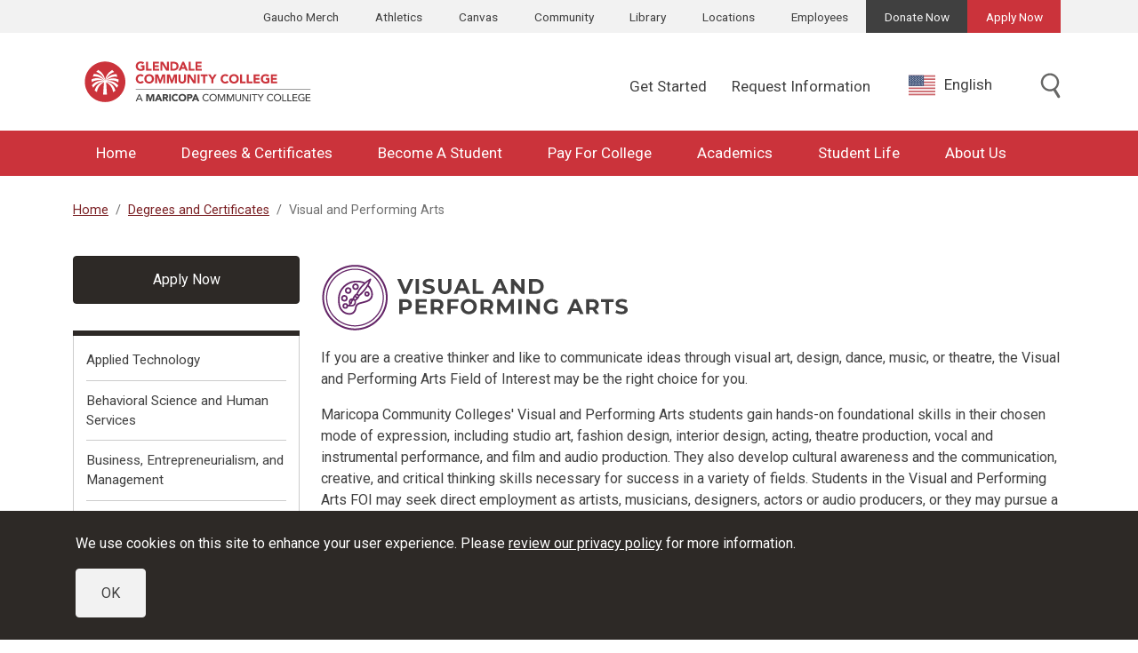

--- FILE ---
content_type: text/html; charset=UTF-8
request_url: https://www.gccaz.edu/degrees-certificates/visual-and-performing-arts
body_size: 26318
content:
<!DOCTYPE html>
<html lang="en" dir="ltr">
  <head>
            <!-- Google Tag Manager -->
        <script>
          (function(w, d, s, l, i) {
            w[l] = w[l] || [];
            w[l].push({'gtm.start': new Date().getTime(), event: 'gtm.js'});
            var f = d.getElementsByTagName(s)[0],
                j = d.createElement(s),
                dl = l != 'dataLayer'
                    ? '&l=' + l
                    : '';
            j.async = true;
            j.src = 'https://www.googletagmanager.com/gtm.js?id=' + i + dl;
            f.parentNode.insertBefore(j, f);
          })(window, document, 'script', 'dataLayer', 'GTM-NMCRDDH');
        </script>
        <!-- End Google Tag Manager -->
        <meta charset="utf-8" />
<link rel="canonical" href="https://www.gccaz.edu/degrees-certificates/visual-and-performing-arts" />
<meta name="Generator" content="Drupal 10 (https://www.drupal.org)" />
<meta name="MobileOptimized" content="width" />
<meta name="HandheldFriendly" content="true" />
<meta name="viewport" content="width=device-width, initial-scale=1, shrink-to-fit=no" />
<meta name="description" content="Unleash your creativity while honing your craft as you pursue a career in visual art, design, dance, music, fashion, film, or theater." />
<meta http-equiv="x-ua-compatible" content="ie=edge" />
<link rel="icon" href="/themes/custom/gcc/favicon.ico" type="image/vnd.microsoft.icon" />

    <title>Visual and Performing Arts | Glendale Community College</title>
    <link rel="stylesheet" media="all" href="https://cdn.jsdelivr.net/npm/@fortawesome/fontawesome-free@6.7.2/css/all.min.css" />
<link rel="stylesheet" media="all" href="/sites/default/files/css/css_pkYKl20V77meen29GU81dqV1LlVB6NIyKg5yaiGjrmM.css?delta=1&amp;language=en&amp;theme=gcc&amp;include=[base64]" />
<link rel="stylesheet" media="all" href="/sites/default/files/css/css_NYnJ66K7XukkEOAT0nA7o2RjVmuUv8Q-eaKWwhOwUcA.css?delta=2&amp;language=en&amp;theme=gcc&amp;include=[base64]" />
<link rel="stylesheet" media="all" href="//fonts.googleapis.com/css?family=Roboto:ital,wght@0,300;0,400;0,500;0,700;0,900;1,300;1,400;1,500;1,700" />
<link rel="stylesheet" media="all" href="/sites/default/files/css/css_tgrB2FXimKSR7I4wTOK5a8HQoHAD_7w-MKoW1M7LEpA.css?delta=4&amp;language=en&amp;theme=gcc&amp;include=[base64]" />
<link rel="stylesheet" media="print" href="/sites/default/files/css/css_ulWN4qQ2nmO2uVqJgG26aMDBSM2FPiwLtBG9DkV2kqk.css?delta=5&amp;language=en&amp;theme=gcc&amp;include=[base64]" />
<link rel="stylesheet" media="all" href="/sites/default/files/css/css_5stjp4WePwah6fKKKUcPrx8e0eYjN08zn-sEUZqYvak.css?delta=6&amp;language=en&amp;theme=gcc&amp;include=[base64]" />

    
  </head>
  <body class="layout-one-sidebar layout-sidebar-first path-foi">
          <!-- Google Tag Manager (noscript) -->
      <noscript aria-hidden="true">
        <iframe src="https://www.googletagmanager.com/ns.html?id=GTM-NMCRDDH" height="0" width="0"
                style="display:none;visibility:hidden"></iframe>
      </noscript>
      <!-- End Google Tag Manager (noscript) -->
        <a href="#main-content" class="visually-hidden focusable skip-link">
      Skip to main content
    </a>
    <div id="weglot-disclaimer" class="bg-dark p-5">
  <div class="container">
    <div class="text-light small" role="document">
      <div id="weglot-disclaimer-content"></div>
      <div class="mt-3">
        <button id="weglot-disclaimer-accept-button"
                type="button"
                class="btn btn-light text-dark me-2">OK</button>
      </div>
    </div>
  </div>
</div>
          <div class="dialog-off-canvas-main-canvas" data-off-canvas-main-canvas>
    
<div id="page-wrapper">
  <div id="page">
    
    <header class="header header-website" id="header" role="banner" aria-label="Site header">
              <div class="d-flex flex-column">
  <div class="order-2 order-lg-0">
    <nav id="utility-bar-menu"  class="navbar navbar-expand-lg utility-navigation" id="navbar-main">
      <div class="container-xl">
        <div class="collapse navbar-collapse navbarSupportedContent justify-content-end">
          
              <ul class="clearfix navbar-nav">
                    <li class="nav-item">
                <a href="/gaucho-merchandise" class="utility-none nav-link nav-link--gaucho-merchandise" data-drupal-link-system-path="node/1638">Gaucho Merch</a>
              </li>
                <li class="nav-item">
                <a href="/gaucho-athletics" class="utility-none nav-link nav-link--gaucho-athletics">Athletics</a>
              </li>
                <li class="nav-item">
                <a href="https://learn.maricopa.edu" class="utility-none nav-link nav-link-https--learnmaricopaedu">Canvas</a>
              </li>
                <li class="nav-item">
                <a href="/community" class="utility-none nav-link nav-link--community" data-drupal-link-system-path="node/67">Community</a>
              </li>
                <li class="nav-item">
                <a href="http://lib.gccaz.edu/lmc/" class="utility-none nav-link nav-link-http--libgccazedu-lmc-">Library</a>
              </li>
                <li class="nav-item">
                <a href="/locations" class="utility-none nav-link nav-link--locations" data-drupal-link-system-path="node/91">Locations</a>
              </li>
                <li class="nav-item">
                <a href="http://employees.gccaz.edu/" class="utility-none nav-link nav-link-http--employeesgccazedu-">Employees</a>
              </li>
                <li class="nav-item">
                <a href="/community/give-gcc/donate-now" class="utility-dark nav-link nav-link--community-give-gcc-donate-now">Donate Now</a>
              </li>
                <li class="nav-item">
                <a href="/gcc-admissions" class="utility-gcc-primary nav-link nav-link--gcc-admissions">Apply Now</a>
              </li>
        </ul>
  


        </div>
      </div>
    </nav>
  </div>

  <div class="order-0">
    <div id="primary-header"  class="navbar navbar-expand-lg d-flex container-xl" id="navbar-main">
      <div class="d-flex flex-row logo-college-two-line">
                    <a class="navbar-brand" href="/" title="Glendale Community College Home">
      <div class="logo-images no-site-name">
      <div class="d-inline img-logo-icon"><?xml version="1.0" encoding="UTF-8"?><svg xmlns="http://www.w3.org/2000/svg" viewBox="0 0 40 40"><defs><style>.logo-identifier-1{fill:#002b5c;}</style></defs><path class="logo-identifier-1" d="m20.18,1.08C9.69,1.08,1.18,9.59,1.18,20.08s8.51,19,19,19,19-8.51,19-19S30.67,1.08,20.18,1.08Zm12.38,19.54c-3.9-2.64-7.99-2.11-10.36-1.43v.2c2.39-.42,6.56-.28,10.32,4.18l-1.4,2.2c-2.47-4.11-6.52-5.32-8.92-5.67v.17c2.34.62,6.11,2.5,7.64,8.14l-2.2,1.42c-.57-5.38-4.51-8.26-6.4-9.35h-.06l.72,11.64h-3.59l.79-11.64h-.07c-1.92,1.07-5.85,3.88-6.51,9.23l-2.15-1.46c1.63-5.66,5.45-7.45,7.78-8.02v-.17c-2.41.3-6.49,1.43-9.06,5.52l-1.35-2.24c3.84-4.39,8.02-4.44,10.41-3.98v-.23c-2.36-.71-6.47-1.31-10.41,1.28l-.26-2.64c5.67-2.48,9.67-.36,11.52,1.09h.19c-1.64-1.62-5.32-4.44-10.45-3.71l.83-2.5c6.65.12,9.3,4.22,10.19,6.21h.09c-.71-2.06-2.8-6.52-7.98-8.1l1.79-1.89c5.54,3.21,6.41,7.91,6.51,9.99h.03c.17-2.08,1.2-6.66,6.67-9.87l1.77,1.96c-5.17,1.44-7.35,5.83-8.11,7.91h.09c.96-2,3.69-6,10.27-6l.78,2.5c-5.03-.83-8.74,1.88-10.45,3.49h.21c1.9-1.42,5.9-3.4,11.45-.85l-.31,2.62Z"/></svg></div>
      <div class="d-inline img-logo-name"><?xml version="1.0" encoding="UTF-8"?><svg xmlns="http://www.w3.org/2000/svg" viewBox="0 0 153 40"><defs><style>.logo-words-1{fill:#002b5c;}.logo-words-2{fill:#3f3c39;}</style></defs><rect class="logo-words-2" x="1.3" y="26.34" width="151.15" height=".4"/><path class="logo-words-2" d="m3.99,30.72h.75l2.62,6.12h-.97l-.61-1.51h-2.91l-.61,1.51h-.97l2.7-6.12Zm1.49,3.88l-1.14-2.81h-.02l-1.16,2.81h2.32Z"/><path class="logo-words-2" d="m10.4,30.72h2.04l1.41,3.99h.02l1.42-3.99h2.03v6.12h-1.35v-4.69h-.02l-1.61,4.69h-1.03l-1.55-4.69h-.02v4.69h-1.35v-6.12Z"/><path class="logo-words-2" d="m20.44,30.72h1.11l2.66,6.12h-1.52l-.53-1.3h-2.38l-.51,1.3h-1.49l2.64-6.12Zm.52,1.78l-.74,1.9h1.5l-.75-1.9Z"/><path class="logo-words-2" d="m24.64,30.72h2.37c.31,0,.61.03.89.09.28.06.52.16.73.3.21.14.38.33.5.57s.19.54.19.89c0,.43-.11.8-.34,1.1-.22.3-.55.49-.99.57l1.56,2.58h-1.62l-1.28-2.45h-.67v2.45h-1.35v-6.12Zm1.35,2.53h.8c.12,0,.25,0,.38-.01.14,0,.26-.03.37-.08.11-.04.2-.11.27-.2.07-.09.11-.22.11-.39,0-.16-.03-.28-.09-.37-.06-.09-.14-.16-.24-.21-.1-.05-.21-.08-.34-.1-.13-.02-.25-.03-.37-.03h-.88v1.39Z"/><path class="logo-words-2" d="m30.26,30.72h1.35v6.12h-1.35v-6.12Z"/><path class="logo-words-2" d="m36.8,32.31c-.13-.16-.3-.29-.49-.37s-.42-.13-.67-.13-.49.05-.7.15c-.22.1-.4.23-.56.41-.16.18-.28.38-.37.63s-.13.5-.13.79.04.55.13.79c.09.24.21.45.37.62s.34.31.55.41c.21.1.44.15.68.15.28,0,.52-.06.73-.17.21-.11.39-.28.53-.48l1.12.84c-.26.36-.59.63-.99.8-.4.17-.81.26-1.23.26-.48,0-.92-.07-1.32-.22s-.75-.36-1.05-.64c-.29-.28-.52-.62-.69-1.02-.16-.4-.25-.84-.25-1.33s.08-.93.25-1.33.39-.74.69-1.02.64-.49,1.05-.64.84-.22,1.32-.22c.17,0,.35.02.54.05s.37.08.55.15.36.16.52.28c.17.12.32.26.45.42l-1.04.85Z"/><path class="logo-words-2" d="m38.3,33.78c0-.49.08-.93.25-1.33s.39-.74.69-1.02.64-.49,1.05-.64.84-.22,1.32-.22.92.07,1.32.22.75.36,1.05.64.52.62.69,1.02.25.84.25,1.33-.08.93-.25,1.33c-.16.4-.39.74-.69,1.02-.29.28-.64.49-1.05.64s-.84.22-1.32.22-.92-.07-1.32-.22-.75-.36-1.05-.64c-.29-.28-.52-.62-.69-1.02-.16-.4-.25-.84-.25-1.33Zm1.4,0c0,.29.04.55.13.79.09.24.22.45.38.62.17.18.37.31.6.41s.49.15.78.15.55-.05.78-.15.43-.23.6-.41c.17-.18.3-.38.38-.62.09-.24.13-.5.13-.79s-.04-.54-.13-.79c-.09-.24-.22-.45-.38-.63-.17-.18-.37-.31-.6-.41s-.49-.15-.78-.15-.55.05-.78.15-.43.23-.6.41c-.17.18-.3.38-.38.63s-.13.5-.13.79Z"/><path class="logo-words-2" d="m45.72,30.72h2.27c.32,0,.62.03.9.09s.53.16.74.3c.21.14.38.33.5.57.12.24.19.54.19.9s-.06.66-.17.9c-.12.24-.27.43-.48.58-.2.14-.44.25-.72.31-.28.06-.58.09-.9.09h-.99v2.39h-1.35v-6.12Zm1.35,2.59h.9c.12,0,.24-.01.35-.03s.21-.06.3-.12c.09-.05.16-.13.22-.22.05-.1.08-.21.08-.36,0-.16-.04-.28-.11-.38-.07-.09-.16-.17-.28-.22s-.24-.08-.38-.1-.27-.02-.4-.02h-.69v1.45Z"/><path class="logo-words-2" d="m52.48,30.72h1.11l2.66,6.12h-1.52l-.53-1.3h-2.38l-.51,1.3h-1.49l2.64-6.12Zm.52,1.78l-.74,1.9h1.5l-.75-1.9Z"/><path class="logo-words-2" d="m63.7,32.05c-.17-.22-.39-.4-.66-.52-.27-.12-.54-.18-.82-.18-.35,0-.66.06-.94.19-.28.13-.52.31-.72.53s-.35.49-.46.79c-.11.3-.16.63-.16.97,0,.32.05.63.16.92s.25.54.45.76.43.39.72.52c.28.13.6.19.96.19s.66-.07.92-.22.49-.35.67-.61l.7.53c-.05.06-.13.15-.24.27-.12.12-.27.24-.46.35s-.42.22-.69.31-.58.13-.93.13c-.48,0-.92-.09-1.31-.28-.39-.18-.72-.43-.99-.73-.27-.3-.48-.64-.63-1.02-.14-.38-.22-.76-.22-1.15,0-.47.08-.91.23-1.31s.37-.75.65-1.04c.28-.29.61-.52,1.01-.68s.82-.24,1.3-.24c.4,0,.8.08,1.19.23.39.16.71.39.95.72l-.69.53Z"/><path class="logo-words-2" d="m68.2,37c-.47,0-.9-.08-1.29-.25-.39-.16-.73-.39-1.01-.68-.28-.29-.5-.63-.66-1.02-.16-.39-.24-.82-.24-1.27s.08-.88.24-1.27.38-.73.66-1.02c.28-.29.61-.51,1.01-.68.39-.16.82-.25,1.29-.25s.9.08,1.29.25c.39.16.73.39,1.01.68.28.29.5.63.66,1.02.16.39.24.81.24,1.27s-.08.88-.24,1.27c-.16.39-.38.73-.66,1.02-.28.29-.62.51-1.01.68-.39.16-.82.25-1.29.25Zm0-.78c.35,0,.67-.06.95-.19.28-.13.52-.3.73-.52.2-.22.36-.48.47-.77.11-.3.16-.61.16-.95s-.05-.65-.16-.95c-.11-.3-.27-.55-.47-.77-.2-.22-.44-.39-.73-.52-.28-.13-.6-.19-.95-.19s-.67.06-.95.19c-.28.13-.52.3-.73.52-.2.22-.36.48-.47.77-.11.3-.16.61-.16.95s.05.65.16.95c.11.3.27.55.47.77.2.22.44.39.73.52.28.13.6.19.95.19Z"/><path class="logo-words-2" d="m72.31,30.72h1.24l1.94,4.63h.03l1.93-4.63h1.24v6.12h-.83v-5.03h-.02l-2.07,5.03h-.55l-2.07-5.03h-.02v5.03h-.83v-6.12Z"/><path class="logo-words-2" d="m80.01,30.72h1.24l1.94,4.63h.03l1.93-4.63h1.24v6.12h-.83v-5.03h-.02l-2.07,5.03h-.55l-2.07-5.03h-.02v5.03h-.83v-6.12Z"/><path class="logo-words-2" d="m88.31,30.72v3.75c0,.19.03.39.08.59.05.2.14.39.26.57.12.17.28.31.48.42.2.11.44.16.73.16s.53-.05.73-.16c.2-.11.35-.25.48-.42.12-.17.21-.36.26-.57.05-.2.08-.4.08-.59v-3.75h.83v3.88c0,.36-.06.68-.18.97-.12.29-.29.54-.5.76-.21.21-.46.38-.75.49-.29.12-.6.17-.93.17s-.65-.06-.93-.17c-.29-.11-.54-.28-.75-.49-.21-.21-.38-.47-.5-.76-.12-.29-.18-.62-.18-.97v-3.88h.83Z"/><path class="logo-words-2" d="m93.33,30.72h1.09l3.37,5.03h.02v-5.03h.83v6.12h-1.05l-3.41-5.03h-.02v5.03h-.83v-6.12Z"/><path class="logo-words-2" d="m99.95,30.72h.83v6.12h-.83v-6.12Z"/><path class="logo-words-2" d="m103.59,31.5h-1.97v-.78h4.77v.78h-1.97v5.34h-.83v-5.34Z"/><path class="logo-words-2" d="m108.93,34.23l-2.32-3.51h1.06l1.67,2.69,1.72-2.69h1.01l-2.32,3.51v2.61h-.83v-2.61Z"/><path class="logo-words-2" d="m119.44,32.05c-.17-.22-.39-.4-.66-.52-.27-.12-.54-.18-.82-.18-.35,0-.66.06-.94.19-.28.13-.52.31-.72.53s-.35.49-.46.79c-.11.3-.16.63-.16.97,0,.32.05.63.16.92s.25.54.45.76.43.39.72.52c.28.13.6.19.96.19s.66-.07.92-.22.49-.35.67-.61l.7.53c-.05.06-.13.15-.24.27-.12.12-.27.24-.46.35s-.42.22-.69.31-.58.13-.93.13c-.48,0-.92-.09-1.31-.28-.39-.18-.72-.43-.99-.73-.27-.3-.48-.64-.63-1.02-.14-.38-.22-.76-.22-1.15,0-.47.08-.91.23-1.31s.37-.75.65-1.04c.28-.29.61-.52,1.01-.68s.82-.24,1.3-.24c.4,0,.8.08,1.19.23.39.16.71.39.95.72l-.69.53Z"/><path class="logo-words-2" d="m123.86,37c-.47,0-.9-.08-1.29-.25-.39-.16-.73-.39-1.01-.68-.28-.29-.5-.63-.66-1.02-.16-.39-.24-.82-.24-1.27s.08-.88.24-1.27.38-.73.66-1.02c.28-.29.61-.51,1.01-.68.39-.16.82-.25,1.29-.25s.9.08,1.29.25c.39.16.73.39,1.01.68.28.29.5.63.66,1.02.16.39.24.81.24,1.27s-.08.88-.24,1.27c-.16.39-.38.73-.66,1.02-.28.29-.62.51-1.01.68-.39.16-.82.25-1.29.25Zm0-.78c.35,0,.67-.06.95-.19.28-.13.52-.3.73-.52.2-.22.36-.48.47-.77.11-.3.16-.61.16-.95s-.05-.65-.16-.95c-.11-.3-.27-.55-.47-.77-.2-.22-.44-.39-.73-.52-.28-.13-.6-.19-.95-.19s-.67.06-.95.19c-.28.13-.52.3-.73.52-.2.22-.36.48-.47.77-.11.3-.16.61-.16.95s.05.65.16.95c.11.3.27.55.47.77.2.22.44.39.73.52.28.13.6.19.95.19Z"/><path class="logo-words-2" d="m128.02,30.72h.83v5.34h2.81v.78h-3.64v-6.12Z"/><path class="logo-words-2" d="m132.51,30.72h.83v5.34h2.81v.78h-3.64v-6.12Z"/><path class="logo-words-2" d="m136.95,30.72h3.95v.78h-3.12v1.82h2.9v.78h-2.9v1.96h3.28v.78h-4.11v-6.12Z"/><path class="logo-words-2" d="m148.27,30.72h3.95v.78h-3.12v1.82h2.9v.78h-2.9v1.96h3.28v.78h-4.11v-6.12Z"/><path class="logo-words-2" d="m147.22,33.42v3.02c-.15.09-.32.17-.51.24s-.39.13-.59.18c-.2.05-.41.08-.62.11-.21.02-.41.03-.59.03-.52,0-.98-.09-1.39-.26-.41-.17-.75-.41-1.03-.7-.28-.29-.49-.64-.64-1.02s-.22-.8-.22-1.23c0-.46.08-.88.24-1.27s.38-.73.66-1.02c.28-.29.61-.51,1.01-.68.39-.16.82-.25,1.29-.25.56,0,1.03.07,1.38.21.36.14.66.34.9.58l-.59.63c-.25-.24-.52-.41-.8-.51-.28-.09-.58-.14-.89-.14-.35,0-.67.06-.95.19-.28.13-.52.3-.73.52-.2.22-.36.48-.47.77-.11.3-.16.61-.16.95s.06.67.18.96c.12.3.29.55.5.77s.46.39.75.51c.29.12.6.19.94.19.29,0,.57-.03.83-.08.26-.05.49-.13.67-.24v-1.7h-1.36v-.78h2.19Z"/><path class="logo-words-1" d="m6.82,15.65c-.17-.2-.37-.36-.62-.47s-.52-.16-.84-.16-.62.06-.89.19c-.27.12-.51.3-.71.52-.2.22-.36.48-.47.79-.11.3-.17.64-.17.99s.06.7.17,1c.11.3.27.56.46.78.2.22.43.39.69.52s.55.19.86.19c.35,0,.66-.07.93-.22.27-.15.49-.35.66-.61l1.42,1.06c-.33.46-.74.8-1.24,1.01-.5.22-1.02.33-1.55.33-.6,0-1.16-.09-1.67-.28-.51-.19-.95-.46-1.32-.81-.37-.35-.66-.78-.87-1.28-.21-.5-.31-1.06-.31-1.68s.1-1.18.31-1.68c.21-.5.5-.93.87-1.28.37-.35.81-.62,1.32-.81s1.06-.28,1.67-.28c.22,0,.44.02.68.06.24.04.47.1.7.19s.45.2.66.35c.21.15.4.32.57.53l-1.31,1.07Z"/><path class="logo-words-1" d="m8.72,17.5c0-.62.1-1.18.31-1.68.21-.5.5-.93.87-1.28.37-.35.81-.62,1.32-.81s1.06-.28,1.67-.28,1.16.09,1.67.28.95.46,1.32.81c.37.35.66.78.87,1.28.21.5.31,1.06.31,1.68s-.1,1.18-.31,1.68c-.21.5-.5.93-.87,1.28-.37.35-.81.62-1.32.81-.51.19-1.06.28-1.67.28s-1.16-.09-1.67-.28c-.51-.19-.95-.46-1.32-.81-.37-.35-.66-.78-.87-1.28-.21-.5-.31-1.06-.31-1.68Zm1.76,0c0,.36.06.7.17,1,.11.3.27.56.48.78.21.22.46.39.76.52s.62.19.99.19.69-.06.99-.19c.29-.12.55-.3.76-.52.21-.22.37-.48.48-.78.11-.3.17-.63.17-1s-.06-.69-.17-.99-.27-.57-.48-.79c-.21-.22-.46-.39-.76-.52-.29-.12-.62-.19-.99-.19s-.69.06-.99.19-.55.3-.76.52c-.21.22-.37.48-.48.79-.11.3-.17.64-.17.99Z"/><path class="logo-words-1" d="m18.08,13.64h2.57l1.78,5.03h.02l1.79-5.03h2.56v7.71h-1.7v-5.91h-.02l-2.03,5.91h-1.3l-1.95-5.91h-.02v5.91h-1.7v-7.71Z"/><path class="logo-words-1" d="m28.2,13.64h2.57l1.78,5.03h.02l1.79-5.03h2.56v7.71h-1.7v-5.91h-.02l-2.03,5.91h-1.3l-1.95-5.91h-.02v5.91h-1.7v-7.71Z"/><path class="logo-words-1" d="m44.71,18.38c0,.46-.07.88-.21,1.26s-.34.72-.62,1c-.27.28-.61.5-1.02.66s-.88.24-1.4.24-1.01-.08-1.42-.24c-.41-.16-.75-.38-1.02-.66s-.48-.62-.62-1c-.14-.38-.21-.81-.21-1.26v-4.74h1.7v4.67c0,.24.04.46.11.66s.18.38.32.53c.14.15.3.27.5.35.19.08.4.13.63.13s.43-.04.62-.13c.19-.08.35-.2.49-.35s.25-.32.32-.53.11-.42.11-.66v-4.67h1.7v4.74Z"/><path class="logo-words-1" d="m46.01,13.64h2.31l3.28,5.36h.02v-5.36h1.7v7.71h-2.22l-3.37-5.49h-.02v5.49h-1.7v-7.71Z"/><path class="logo-words-1" d="m54.75,13.64h1.7v7.71h-1.7v-7.71Z"/><path class="logo-words-1" d="m59.6,15.15h-2.2v-1.5h6.1v1.5h-2.2v6.21h-1.7v-6.21Z"/><path class="logo-words-1" d="m66.73,18.07l-2.9-4.42h2.11l1.63,2.89,1.73-2.89h2.01l-2.9,4.42v3.29h-1.7v-3.29Z"/><path class="logo-words-1" d="m80.16,15.65c-.17-.2-.37-.36-.62-.47s-.52-.16-.84-.16-.62.06-.89.19c-.27.12-.51.3-.71.52-.2.22-.36.48-.47.79-.11.3-.17.64-.17.99s.06.7.17,1c.11.3.27.56.46.78.2.22.43.39.69.52s.55.19.86.19c.35,0,.66-.07.93-.22.27-.15.49-.35.66-.61l1.42,1.06c-.33.46-.74.8-1.24,1.01-.5.22-1.02.33-1.55.33-.6,0-1.16-.09-1.67-.28-.51-.19-.95-.46-1.32-.81-.37-.35-.66-.78-.87-1.28-.21-.5-.31-1.06-.31-1.68s.1-1.18.31-1.68c.21-.5.5-.93.87-1.28.37-.35.81-.62,1.32-.81s1.06-.28,1.67-.28c.22,0,.44.02.68.06.24.04.47.1.7.19s.45.2.66.35c.21.15.4.32.57.53l-1.31,1.07Z"/><path class="logo-words-1" d="m82.05,17.5c0-.62.1-1.18.31-1.68.21-.5.5-.93.87-1.28.37-.35.81-.62,1.32-.81s1.06-.28,1.67-.28,1.16.09,1.67.28.95.46,1.32.81c.37.35.66.78.87,1.28.21.5.31,1.06.31,1.68s-.1,1.18-.31,1.68c-.21.5-.5.93-.87,1.28-.37.35-.81.62-1.32.81-.51.19-1.06.28-1.67.28s-1.16-.09-1.67-.28c-.51-.19-.95-.46-1.32-.81-.37-.35-.66-.78-.87-1.28-.21-.5-.31-1.06-.31-1.68Zm1.76,0c0,.36.06.7.17,1,.11.3.27.56.48.78.21.22.46.39.76.52s.62.19.99.19.69-.06.99-.19c.29-.12.55-.3.76-.52.21-.22.37-.48.48-.78.11-.3.17-.63.17-1s-.06-.69-.17-.99-.27-.57-.48-.79c-.21-.22-.46-.39-.76-.52-.29-.12-.62-.19-.99-.19s-.69.06-.99.19-.55.3-.76.52c-.21.22-.37.48-.48.79-.11.3-.17.64-.17.99Z"/><path class="logo-words-1" d="m91.49,13.64h1.7v6.14h3.15v1.57h-4.85v-7.71Z"/><path class="logo-words-1" d="m97.33,13.64h1.7v6.14h3.15v1.57h-4.85v-7.71Z"/><path class="logo-words-1" d="m103.18,13.64h5.24v1.57h-3.54v1.44h3.34v1.57h-3.34v1.57h3.74v1.57h-5.43v-7.71Z"/><path class="logo-words-1" d="m116.85,20.81c-.5.26-1.02.45-1.57.57-.54.12-1.1.17-1.67.17-.6,0-1.16-.09-1.67-.28-.51-.19-.95-.46-1.32-.81-.37-.35-.66-.78-.87-1.28-.21-.5-.31-1.06-.31-1.68s.1-1.18.31-1.68c.21-.5.5-.93.87-1.28.37-.35.81-.62,1.32-.81s1.06-.28,1.67-.28,1.19.07,1.7.22c.52.15.97.4,1.37.77l-1.2,1.31c-.23-.24-.49-.42-.78-.54-.29-.12-.65-.19-1.09-.19-.36,0-.69.06-.99.19s-.55.3-.76.52c-.21.22-.37.48-.48.79-.11.3-.17.64-.17.99s.06.7.17,1c.11.3.27.56.48.78.21.22.46.39.76.52s.62.19.99.19.69-.04.96-.13c.27-.08.48-.17.64-.26v-1.25h-1.38v-1.57h3.02v4.03Z"/><path class="logo-words-1" d="m118.14,13.64h5.24v1.57h-3.54v1.44h3.34v1.57h-3.34v1.57h3.74v1.57h-5.43v-7.71Z"/><path class="logo-words-1" d="m8.76,9.84c-.5.26-1.02.45-1.57.57-.54.12-1.1.17-1.67.17-.6,0-1.16-.09-1.67-.28-.51-.19-.95-.46-1.32-.81s-.66-.78-.87-1.28c-.21-.5-.31-1.06-.31-1.68s.1-1.18.31-1.68c.21-.5.5-.93.87-1.28s.81-.62,1.32-.81c.51-.19,1.06-.28,1.67-.28s1.18.07,1.7.22.97.4,1.37.77l-1.2,1.31c-.23-.24-.49-.42-.78-.54-.29-.12-.65-.18-1.09-.18-.36,0-.69.06-.99.18-.29.12-.55.3-.76.52-.21.22-.37.48-.48.79s-.17.64-.17.99.06.7.17,1,.27.56.48.78c.21.22.46.39.76.52s.62.19.99.19.69-.04.96-.13c.27-.08.48-.17.64-.26v-1.25h-1.38v-1.57h3.02v4.03Z"/><path class="logo-words-1" d="m10.15,2.67h1.7v6.14h3.15v1.57h-4.85V2.67Z"/><path class="logo-words-1" d="m16.06,2.67h5.24v1.57h-3.54v1.44h3.34v1.57h-3.34v1.57h3.73v1.57h-5.43V2.67Z"/><path class="logo-words-1" d="m22.58,2.67h2.31l3.28,5.36h.02V2.67h1.7v7.71h-2.22l-3.36-5.49h-.02v5.49h-1.7V2.67Z"/><path class="logo-words-1" d="m31.24,2.67h2.55c.62,0,1.2.07,1.76.21s1.04.36,1.45.67.74.71.99,1.2c.24.49.37,1.09.37,1.8,0,.62-.12,1.17-.35,1.65-.24.48-.55.87-.95,1.2-.4.32-.86.57-1.38.74-.52.17-1.07.25-1.64.25h-2.78V2.67Zm1.7,6.14h.88c.39,0,.76-.04,1.09-.12.34-.08.63-.21.88-.4.25-.18.44-.43.58-.73.14-.3.21-.67.21-1.11,0-.38-.07-.71-.21-.99-.14-.28-.33-.51-.57-.69-.24-.18-.52-.32-.84-.41s-.66-.14-1.02-.14h-1v4.57Z"/><path class="logo-words-1" d="m41.63,2.67h1.4l3.35,7.71h-1.92l-.66-1.63h-2.99l-.64,1.63h-1.87l3.33-7.71Zm.65,2.24l-.94,2.4h1.88l-.95-2.4Z"/><path class="logo-words-1" d="m47.18,2.67h1.7v6.14h3.15v1.57h-4.85V2.67Z"/><path class="logo-words-1" d="m52.97,2.67h5.24v1.57h-3.54v1.44h3.34v1.57h-3.34v1.57h3.73v1.57h-5.43V2.67Z"/></svg></div>
    </div>
  </a>
              </div>
      <div class="ms-auto">
        <button id="menuToggle" class="btn navbar-toggler" type="button" data-bs-toggle="collapse" data-bs-target=".navbarSupportedContent" aria-controls="navbarSupportedContent" aria-expanded="false" aria-label="Toggle navigation">
          <svg id="button" height="47" width="108" xmlns="http://www.w3.org/2000/svg" viewBox="0 0 107.01 45.18"><defs><style>.college-primary{fill:#002b5c;}.button-text{fill:#fff;}</style></defs><rect class="college-primary" width="107.01" height="45.18" rx="2.18" ry="2.18"/><path class="button-text" d="m11.53,15.18h12.21c.71,0,1.28.58,1.28,1.3h0c0,.72-.57,1.3-1.28,1.3h-12.21c-.71,0-1.28-.58-1.28-1.3h0c0-.72.57-1.3,1.28-1.3Z"/><path class="button-text" d="m11.53,22.26h14.67c.71,0,1.28.58,1.28,1.3h0c0,.72-.57,1.3-1.28,1.3h-14.67c-.71,0-1.28-.58-1.28-1.3h0c0-.72.57-1.3,1.28-1.3Z"/><path class="button-text" d="m11.53,29.34h20.42c.71,0,1.28.58,1.28,1.3h0c0,.72-.57,1.3-1.28,1.3H11.53c-.71,0-1.28-.58-1.28-1.3h0c0-.72.57-1.3,1.28-1.3Z"/><path class="button-text" d="m47.1,26.27c3.91-3.29,4.41-9.13,1.12-13.04-3.29-3.91-9.13-4.41-13.04-1.12-3.91,3.29-4.41,9.13-1.12,13.04,2.61,3.09,6.91,4.13,10.64,2.59h0c.03.07.06.12.1.19l4.03,6.62c.41.67,1.29.89,1.96.48s.89-1.29.48-1.96l-4.03-6.62c-.04-.07-.08-.12-.12-.18h0Zm.91-5.41c-.93,3.79-4.74,6.12-8.53,5.19s-6.12-4.74-5.19-8.53,4.74-6.12,8.53-5.19,6.12,4.74,5.19,8.53Z"/><path class="button-text" d="m57.66,16.57l4.07,10.16,4.07-10.16h2.13v12.45h-1.64v-4.85l.15-5.23-4.09,10.08h-1.26l-4.08-10.05.16,5.21v4.85h-1.64v-12.45h2.12Z"/><path class="button-text" d="m74.42,29.19c-1.25,0-2.27-.41-3.06-1.24-.79-.82-1.18-1.92-1.18-3.3v-.29c0-.92.18-1.74.53-2.46.35-.72.84-1.29,1.47-1.69.63-.41,1.31-.61,2.05-.61,1.2,0,2.14.4,2.8,1.19.67.79,1,1.93,1,3.4v.66h-6.27c.02.91.29,1.65.8,2.21s1.16.84,1.95.84c.56,0,1.03-.11,1.42-.34.39-.23.73-.53,1.02-.91l.97.75c-.78,1.19-1.94,1.79-3.49,1.79Zm-.2-8.29c-.64,0-1.17.23-1.61.7-.43.46-.7,1.12-.8,1.95h4.63v-.12c-.05-.8-.26-1.43-.65-1.87-.39-.44-.91-.66-1.57-.66Z"/><path class="button-text" d="m81.35,19.77l.05,1.16c.71-.89,1.63-1.33,2.77-1.33,1.95,0,2.94,1.1,2.96,3.31v6.11h-1.58v-6.12c0-.67-.16-1.16-.46-1.48-.3-.32-.77-.48-1.4-.48-.51,0-.96.14-1.35.41-.39.27-.69.63-.91,1.08v6.59h-1.58v-9.25h1.5Z"/><path class="button-text" d="m95.23,28.11c-.62.72-1.52,1.09-2.71,1.09-.99,0-1.74-.29-2.25-.86-.52-.57-.78-1.42-.78-2.54v-6.02h1.58v5.98c0,1.4.57,2.1,1.71,2.1,1.21,0,2.01-.45,2.41-1.35v-6.73h1.58v9.25h-1.5l-.03-.92Z"/><path class="button-text" d="m57.66,16.57l4.07,10.16,4.07-10.16h2.13v12.45h-1.64v-4.85l.15-5.23-4.09,10.08h-1.26l-4.08-10.05.16,5.21v4.85h-1.64v-12.45h2.12Z"/><path class="button-text" d="m74.42,29.19c-1.25,0-2.27-.41-3.06-1.24-.79-.82-1.18-1.92-1.18-3.3v-.29c0-.92.18-1.74.53-2.46.35-.72.84-1.29,1.47-1.69.63-.41,1.31-.61,2.05-.61,1.2,0,2.14.4,2.8,1.19.67.79,1,1.93,1,3.4v.66h-6.27c.02.91.29,1.65.8,2.21s1.16.84,1.95.84c.56,0,1.03-.11,1.42-.34.39-.23.73-.53,1.02-.91l.97.75c-.78,1.19-1.94,1.79-3.49,1.79Zm-.2-8.29c-.64,0-1.17.23-1.61.7-.43.46-.7,1.12-.8,1.95h4.63v-.12c-.05-.8-.26-1.43-.65-1.87-.39-.44-.91-.66-1.57-.66Z"/><path class="button-text" d="m81.35,19.77l.05,1.16c.71-.89,1.63-1.33,2.77-1.33,1.95,0,2.94,1.1,2.96,3.31v6.11h-1.58v-6.12c0-.67-.16-1.16-.46-1.48-.3-.32-.77-.48-1.4-.48-.51,0-.96.14-1.35.41-.39.27-.69.63-.91,1.08v6.59h-1.58v-9.25h1.5Z"/><path class="button-text" d="m95.23,28.11c-.62.72-1.52,1.09-2.71,1.09-.99,0-1.74-.29-2.25-.86-.52-.57-.78-1.42-.78-2.54v-6.02h1.58v5.98c0,1.4.57,2.1,1.71,2.1,1.21,0,2.01-.45,2.41-1.35v-6.73h1.58v9.25h-1.5l-.03-.92Z"/></svg>
        <svg xmlns="http://www.w3.org/2000/svg" width="40" height="40" fill="currentColor" class="bi bi-x-circle-fill invisible" viewBox="0 0 16 16">
            <path d="M16 8A8 8 0 1 1 0 8a8 8 0 0 1 16 0zM5.354 4.646a.5.5 0 1 0-.708.708L7.293 8l-2.647 2.646a.5.5 0 0 0 .708.708L8 8.707l2.646 2.647a.5.5 0 0 0 .708-.708L8.707 8l2.647-2.646a.5.5 0 0 0-.708-.708L8 7.293 5.354 4.646z"></path>
        </svg>
        </button>
      </div>
    </div>
  </div>

            <div id="navbarCta"  class="navbar-expand-lg order-1 order-lg-0" id="navbar-main">
      <div class="container-xl">
        <div class="collapse navbar-collapse navbarSupportedContent float-lg-end">
          <ul id="cta-menu" class="navbar-nav">
              <li class="nav-item"><a class="nav-link" href="/apply-now">Get Started</a></li>
  <li class="nav-item"><a class="nav-link" href="/request-info">Request Information</a></li>
  <li class="nav-item"><div class="weglot_here"></div></li>
          </ul>
          <button id="searchToggle" type="button" class="btn collapsed" data-bs-toggle="collapse" data-bs-target="#navbarSearch" aria-controls="navbarSearch" aria-expanded="false" aria-label="Toggle search">
            <svg id="a" xmlns="http://www.w3.org/2000/svg" width="30" height="35" viewBox="0 2 49.39 57.98">
              <defs><style>.b{fill:#676766;}</style></defs>
              <path class="b" d="M33.89,35.83c7.15-6.02,8.06-16.69,2.05-23.83-6.02-7.15-16.69-8.06-23.83-2.05-7.15,6.02-8.06,16.69-2.05,23.83,4.75,5.65,12.62,7.56,19.44,4.72h0c.05,.12,.11,.23,.18,.35l7.37,12.1c.75,1.23,2.35,1.62,3.58,.87s1.62-2.35,.87-3.58l-7.37-12.1c-.07-.11-.14-.22-.23-.32h0Zm1.66-9.89c-1.69,6.93-8.67,11.18-15.6,9.49-6.93-1.69-11.18-8.67-9.49-15.6,1.69-6.93,8.67-11.18,15.6-9.49s11.18,8.67,9.49,15.6Z"/>
            </svg>
            <svg xmlns="http://www.w3.org/2000/svg" width="24" height="24" fill="currentColor" class="bi bi-x-circle-fill invisible" viewBox="0 0 16 16">
              <path d="M16 8A8 8 0 1 1 0 8a8 8 0 0 1 16 0zM5.354 4.646a.5.5 0 1 0-.708.708L7.293 8l-2.647 2.646a.5.5 0 0 0 .708.708L8 8.707l2.646 2.647a.5.5 0 0 0 .708-.708L8.707 8l2.647-2.646a.5.5 0 0 0-.708-.708L8 7.293 5.354 4.646z"/>
            </svg>
          </button>
        </div>
      </div>
    </div>
  
      <div id="navbarSearch" class="order-0 collapse navbar-collapse navbarSupportedContent">
      <div class="container-xl">
              <script type="text/javascript">
      var cx = '001177764251691993171:up3yp95bnkl';
      var gcse = document.createElement('script');
      gcse.type = 'text/javascript';
      gcse.async = true;
      gcse.src = (document.location.protocol == 'https:' ? 'https:' : 'http:') +
        '//www.google.com/cse/cse.js?cx=' + cx;
      var s = document.getElementsByTagName('script')[0];
      s.parentNode.insertBefore(gcse, s);
    </script>
    <div id="search-container">
      <div id="nav-search" class="reset-box-sizing" role="search">
        <gcse:search></gcse:search>
        <script>
          window.onload = function() {
            document.getElementById('gsc-i-id1').placeholder = 'What can we help you find?';
          };
        </script>
      </div>
    </div>
        </div>
    </div>
  
      <div id="navbarMain"  class="navbar-expand-lg order-1 order-lg-0 order-0" id="navbar-main">
      <div class="collapse navbar-collapse navbarSupportedContent justify-content-end">
        <div class="container-xl d-lg-flex navbarMain-inner">
              
              <ul class="clearfix navbar-nav">
                    <li class="nav-item">
                          <a href="/" class="nav-link nav-link--" data-drupal-link-system-path="&lt;front&gt;">Home</a>
              </li>
                <li class="nav-item menu-item--expanded dropdown">
                          <a href="/degrees-certificates" class="nav-link nav-link--degrees-certificates dropdown-list" data-drupal-link-system-path="degrees-certificates">Degrees &amp; Certificates</a>
          <button type="button" class="dropdown-btn">toggle</button>
                        <ul class="dropdown-menu">
                    <li class="dropdown-item">
                          <a href="/academics/departments" class="nav-link nav-link--academics-departments" data-drupal-link-system-path="node/68">Academic Departments</a>
              </li>
                <li class="dropdown-item">
                          <a href="/degrees-certificates#a-z" class="nav-link nav-link--degrees-certificatesa-z" data-drupal-link-system-path="degrees-certificates">Degrees &amp; Certs (Alpha List)</a>
              </li>
                <li class="dropdown-item">
                          <a href="/degrees-certificates" class="nav-link nav-link--degrees-certificates" data-drupal-link-system-path="degrees-certificates">Fields of Interest</a>
              </li>
                <li class="dropdown-item">
                          <a href="/degrees-certificates#programs" class="nav-link nav-link--degrees-certificatesprograms" data-drupal-link-system-path="degrees-certificates">Programs of Study</a>
              </li>
        </ul>
  
              </li>
                <li class="nav-item menu-item--expanded dropdown">
                          <a href="/students" class="nav-link nav-link--students dropdown-list" data-drupal-link-system-path="node/263">Become A Student</a>
          <button type="button" class="dropdown-btn">toggle</button>
                        <ul class="dropdown-menu">
                    <li class="dropdown-item">
                          <a href="/students/enroll-gcc" class="nav-link nav-link--students-enroll-gcc" data-drupal-link-system-path="node/726">New Student Enrollment</a>
              </li>
                <li class="dropdown-item">
                          <a href="/students/reenroll-gcc" class="nav-link nav-link--students-reenroll-gcc" data-drupal-link-system-path="node/1299">Returning Student Reenrollment</a>
              </li>
                <li class="dropdown-item">
                          <a href="/students/gaucho-new-student-advisement" class="nav-link nav-link--students-gaucho-new-student-advisement" data-drupal-link-system-path="node/736">Gaucho New Student Advisement</a>
              </li>
                <li class="dropdown-item">
                          <a href="/students/admission-records" class="nav-link nav-link--students-admission-records" data-drupal-link-system-path="node/703">Admission &amp; Records</a>
              </li>
                <li class="dropdown-item">
                          <a href="/students/advisement" class="nav-link nav-link--students-advisement" data-drupal-link-system-path="node/699">Advisement</a>
              </li>
                <li class="dropdown-item">
                          <a href="/students#paragraph-600" class="nav-link nav-link--studentsparagraph-600" data-drupal-link-system-path="node/263">Enroll for Special Programs</a>
              </li>
                <li class="dropdown-item">
                          <a href="/students/testing" class="nav-link nav-link--students-testing" data-drupal-link-system-path="node/270">Testing Services</a>
              </li>
        </ul>
  
              </li>
                <li class="nav-item menu-item--expanded dropdown">
                          <a href="/pay-college" class="nav-link nav-link--pay-college dropdown-list">Pay For College</a>
          <button type="button" class="dropdown-btn">toggle</button>
                        <ul class="dropdown-menu">
                    <li class="dropdown-item">
                          <a href="/financial-aid/how-to-apply" class="nav-link nav-link--financial-aid-how-to-apply" data-drupal-link-system-path="node/639">Apply for Financial Aid</a>
              </li>
                <li class="dropdown-item">
                          <a href="/financial-aid/important-dates" class="nav-link nav-link--financial-aid-important-dates" data-drupal-link-system-path="node/645">Important Dates</a>
              </li>
                <li class="dropdown-item">
                          <a href="/costs/pay-my-bill" class="nav-link nav-link--costs-pay-my-bill" data-drupal-link-system-path="node/666">Pay My Bills</a>
              </li>
                <li class="dropdown-item">
                          <a href="/financial-aid/scholarships" class="nav-link nav-link--financial-aid-scholarships" data-drupal-link-system-path="node/651">Scholarships</a>
              </li>
                <li class="dropdown-item">
                          <a href="/financial-aid/student-loans" class="nav-link nav-link--financial-aid-student-loans" data-drupal-link-system-path="node/652">Student Loans</a>
              </li>
                <li class="dropdown-item">
                          <a href="/costs/tuition-fees" class="nav-link nav-link--costs-tuition-fees" data-drupal-link-system-path="node/664">Tuition &amp; Fees</a>
              </li>
        </ul>
  
              </li>
                <li class="nav-item menu-item--expanded dropdown">
                          <a href="/academics" class="nav-link nav-link--academics dropdown-list" data-drupal-link-system-path="node/66">Academics</a>
          <button type="button" class="dropdown-btn">toggle</button>
                        <ul class="dropdown-menu">
                    <li class="dropdown-item">
                          <a href="/academics/departments" class="nav-link nav-link--academics-departments" data-drupal-link-system-path="node/68">Academic Departments</a>
              </li>
                <li class="dropdown-item">
                          <a href="/career-technical-education" class="nav-link nav-link--career-technical-education" data-drupal-link-system-path="node/912">Career &amp; Technical Education</a>
              </li>
                <li class="dropdown-item">
                          <a href="/academics/syllabus-elements" class="nav-link nav-link--academics-syllabus-elements" data-drupal-link-system-path="node/802">Common Syllabus Elements</a>
              </li>
                <li class="dropdown-item">
                          <a href="/degrees-certificates" class="nav-link nav-link--degrees-certificates" data-drupal-link-system-path="degrees-certificates">Degrees &amp; Certifications</a>
              </li>
                <li class="dropdown-item">
                          <a href="/academics/honors" class="nav-link nav-link--academics-honors" data-drupal-link-system-path="node/771">Honors Program</a>
              </li>
                <li class="dropdown-item">
                          <a href="https://lib.gccaz.edu/lmc/" target="_blank" class="nav-link nav-link-https--libgccazedu-lmc-">Library</a>
              </li>
                <li class="dropdown-item">
                          <a href="/academics/stem" class="nav-link nav-link--academics-stem" data-drupal-link-system-path="node/784">STEM Connect</a>
              </li>
                <li class="dropdown-item">
                          <a href="/students/testing" class="nav-link nav-link--students-testing" data-drupal-link-system-path="node/270">Testing Services</a>
              </li>
                <li class="dropdown-item">
                          <a href="/academics/transfer" class="nav-link nav-link--academics-transfer" data-drupal-link-system-path="node/737">Transfer Your Credits</a>
              </li>
                <li class="dropdown-item">
                          <a href="/academics/tutoring" class="nav-link nav-link--academics-tutoring" data-drupal-link-system-path="node/69">Tutoring</a>
              </li>
        </ul>
  
              </li>
                <li class="nav-item menu-item--expanded dropdown">
                          <a href="/student-life" class="nav-link nav-link--student-life dropdown-list" data-drupal-link-system-path="node/103">Student Life</a>
          <button type="button" class="dropdown-btn">toggle</button>
                        <ul class="dropdown-menu">
                    <li class="dropdown-item">
                          <a href="/student-life/athletics" class="nav-link nav-link--student-life-athletics" data-drupal-link-system-path="node/267">Athletics</a>
              </li>
                <li class="dropdown-item">
                          <a href="/student-life#paragraph-4597" class="nav-link nav-link--student-lifeparagraph-4597" data-drupal-link-system-path="node/103">Basic Needs</a>
              </li>
                <li class="dropdown-item">
                          <a href="/student-life/bookstore" class="nav-link nav-link--student-life-bookstore" data-drupal-link-system-path="node/794">Bookstore</a>
              </li>
                <li class="dropdown-item">
                          <a href="/student-life/dining" class="nav-link nav-link--student-life-dining" data-drupal-link-system-path="node/108">Campus Dining</a>
              </li>
                <li class="dropdown-item">
                          <a href="/locations/main-campus" class="nav-link nav-link--locations-main-campus" data-drupal-link-system-path="node/92">Campus Map - Main</a>
              </li>
                <li class="dropdown-item">
                          <a href="/locations/north-campus" class="nav-link nav-link--locations-north-campus" data-drupal-link-system-path="node/93">Campus Map - North</a>
              </li>
                <li class="dropdown-item">
                          <a href="/student-life/clubs" class="nav-link nav-link--student-life-clubs" data-drupal-link-system-path="node/104">Clubs &amp; Organizations</a>
              </li>
                <li class="dropdown-item">
                          <a href="/student-life/college-police" class="nav-link nav-link--student-life-college-police" data-drupal-link-system-path="node/571">College Police</a>
              </li>
                <li class="dropdown-item">
                          <a href="/student-life/counseling-services" class="nav-link nav-link--student-life-counseling-services" data-drupal-link-system-path="node/758">Counseling</a>
              </li>
                <li class="dropdown-item">
                          <a href="/student-life/disability-resource-services" class="nav-link nav-link--student-life-disability-resource-services" data-drupal-link-system-path="node/753">Disability Resources &amp; Services</a>
              </li>
                <li class="dropdown-item">
                          <a href="/north" class="nav-link nav-link--north" data-drupal-link-system-path="node/268">North Campus</a>
              </li>
                <li class="dropdown-item">
                          <a href="/student-life/office-student-life/student-leadership-center" class="nav-link nav-link--student-life-office-student-life-student-leadership-center" data-drupal-link-system-path="node/693">Student Leadership Center</a>
              </li>
                <li class="dropdown-item">
                          <a href="/technology-help" class="nav-link nav-link--technology-help" data-drupal-link-system-path="node/269">Technology Help</a>
              </li>
                <li class="dropdown-item">
                          <a href="/student-life/veterans-services" class="nav-link nav-link--student-life-veterans-services" data-drupal-link-system-path="node/745">Veterans</a>
              </li>
        </ul>
  
              </li>
                <li class="nav-item">
                          <a href="/about" class="nav-link nav-link--about" data-drupal-link-system-path="node/262">About Us</a>
              </li>
        </ul>
  




          
        </div>
      </div>
    </div>
  
</div>

          </header>

    
          <div id="breadcrumb">
        <div class="container-xl clearfix">
            <div id="block-gcc-breadcrumbs" class="block block-system block-system-breadcrumb-block">
  
    
      <div class="content">
        <nav role="navigation" aria-label="breadcrumb">
    <ol class="breadcrumb">
                  <li class="breadcrumb-item">
          <a href="/">Home</a>
        </li>
                        <li class="breadcrumb-item">
          <a href="/degrees-certificates">Degrees and Certificates</a>
        </li>
                        <li class="breadcrumb-item active">
          Visual and Performing Arts
        </li>
              </ol>
  </nav>

    </div>
  </div>


        </div>
      </div>
    
          <div id="highlighted">
        <aside class="section container-xl clearfix" role="complementary">
            <div data-drupal-messages-fallback class="hidden"></div>


        </aside>
      </div>
    
    
    
          <div id="main-wrapper" class="layout-main-wrapper clearfix mt-3">
        <div id="main" class="container-xl">
          <div class="row">
            <main class="main-content col" id="content" role="main">
                
  <h1 class="visually-hidden title">Visual and Performing Arts
</h1>




              <a id="main-content" tabindex="-1"></a>
              
                <div id="block-gcc-content" class="block block-system block-system-main-block">
  
    
      <div class="content">
      <div class="foi">
  <div class="foi-icon">
    <img src="https://cdn.maricopa.edu/foi/visual-and-performing-arts/icon_text.png" alt="Visual and Performing Arts Icon" class="img-fluid">
  </div>

      <p>
  <div class="clearfix text-formatted field field--name-description field--type-text-long field--label-visually_hidden">
    <div class="field__label visually-hidden">Description</div>
              <div class="field__item"><p>If you are a creative thinker and like to communicate ideas through visual art, design, dance, music, or theatre, the Visual and Performing Arts Field of Interest may be the right choice for you.</p>
<p>Maricopa Community Colleges' Visual and Performing Arts students gain hands-on foundational skills in their chosen mode of expression, including studio art, fashion design, interior design, acting, theatre production, vocal and instrumental performance, and film and audio production. They also develop cultural awareness and the communication, creative, and critical thinking skills necessary for success in a variety of fields. Students in the Visual and Performing Arts FOI may seek direct employment as artists, musicians, designers, actors or audio producers, or they may pursue a bachelor’s or graduate-level degree for a career in teaching, art direction, theatre production, fashion or interior design, media arts, and film.</p>
<p>If you are ready to find the Visual and Performing Arts program that is right for you, select the option below that meets your current goals.</p>
</div>
          </div>
</p>
  
  
  <p style="font-size: .85rem">
    * Students at any Maricopa Community College may need to complete courses at more than
    one of our colleges.
  </p>

  
  <div class="accordion accordion-program" id="degree-certs">
        
              <div class="accordion-item">
        <h2 class="accordion-header" id="associates">
          <button class="accordion-button" type="button" data-bs-toggle="collapse"
                  data-bs-target="#associatesOne" aria-expanded="true" aria-controls="associatesOne">
            <span class="accordion-icon icon-color"><!-- empty --></span>
            Associate Degrees and University Transfer
          </button>
        </h2>
        <div id="associatesOne" class="accordion-collapse collapse show" aria-labelledby="associates">
          <div class="accordion-body">
                          <p>The Associate degrees in this list give you the opportunity for an in-depth study of your chosen field.</p>
              <p>Many of our Associate degrees will also transfer to a four-year university upon graduation. With these, you
                can complete most of your general education coursework at Maricopa Community Colleges and have guaranteed
                acceptance to one of our over 40 university and college partners to complete your Bachelor's degree.</p>
              <p>Be sure to check with your advisor if you plan to move on to a four-year university to ensure your degree
                program credits will successfully transfer.</p>
              <div class="views-element-container"><div class="view view-program-award-table-for-foi-page view-id-program_award_table_for_foi_page view-display-id-block_college js-view-dom-id-b61009c9a25efb8110eda2109cd460368a161506f4ee8743cf039418fb446332">
  
    
      
      <div class="view-content row">
      

<table class="table table-striped cols-0">
      <tbody>
          <tr>
                                                                                        <td class="views-field views-field-title"><a href="/degrees-certificates/visual-and-performing-arts/animation-and-time-based-media-3199-aas" hreflang="en">Animation and Time-Based Media</a>          </td>
              </tr>
          <tr>
                                                                                        <td class="views-field views-field-title"><a href="/degrees-certificates/visual-and-performing-arts/associate-arts-fine-arts-emphasis-art-8311-aafa" hreflang="en">Associate in Arts, Fine Arts, Emphasis in Art</a>          </td>
              </tr>
          <tr>
                                                                                        <td class="views-field views-field-title"><a href="/degrees-certificates/visual-and-performing-arts/associate-arts-fine-arts-emphasis-dance-8312-aafa" hreflang="en">Associate in Arts, Fine Arts, Emphasis in Dance</a>          </td>
              </tr>
          <tr>
                                                                                        <td class="views-field views-field-title"><a href="/degrees-certificates/visual-and-performing-arts/associate-arts-fine-arts-emphasis-music-8313-aafa" hreflang="en">Associate in Arts, Fine Arts, Emphasis in Music</a>          </td>
              </tr>
          <tr>
                                                                                        <td class="views-field views-field-title"><a href="/degrees-certificates/visual-and-performing-arts/associate-arts-fine-arts-emphasis-musical-theatre-8314-aafa" hreflang="en">Associate in Arts, Fine Arts, Emphasis in Musical Theatre</a>          </td>
              </tr>
          <tr>
                                                                                        <td class="views-field views-field-title"><a href="/degrees-certificates/visual-and-performing-arts/associate-arts-fine-arts-emphasis-theatre-8315-aafa" hreflang="en">Associate in Arts, Fine Arts, Emphasis in Theatre</a>          </td>
              </tr>
          <tr>
                                                                                        <td class="views-field views-field-title"><a href="/degrees-certificates/visual-and-performing-arts/audio-production-technologies-3024-aas" hreflang="en">Audio Production Technologies</a>          </td>
              </tr>
          <tr>
                                                                                        <td class="views-field views-field-title"><a href="/degrees-certificates/visual-and-performing-arts/digital-media-arts-3567-aas" hreflang="en">Digital Media Arts</a>          </td>
              </tr>
          <tr>
                                                                                        <td class="views-field views-field-title"><a href="/degrees-certificates/visual-and-performing-arts/film-and-media-production-3570-aas" hreflang="en">Film and Media Production</a>          </td>
              </tr>
          <tr>
                                                                                        <td class="views-field views-field-title"><a href="/degrees-certificates/visual-and-performing-arts/photography-3195-aas" hreflang="en">Photography</a>          </td>
              </tr>
      </tbody>
</table>


    </div>
  
          </div>
</div>

                      </div>
        </div>
      </div>
    
              <div class="accordion-item">
        <h2 class="accordion-header" id="certs">
          <button class="accordion-button" type="button" data-bs-toggle="collapse"
                  data-bs-target="#certsOne" aria-expanded="true" aria-controls="certsOne">
            <span class="accordion-icon icon-color"><!-- empty --></span>
            Certificates
          </button>
        </h2>
        <div id="certsOne" class="accordion-collapse collapse show" aria-labelledby="certs">
          <div class="accordion-body">
                          <p>A certificate prepares you for entry-level work in your chosen field and requires fewer classes than our
                bachelor's degrees, Associate degrees, or university transfer options. There are several types of certificates
                available, including career, trade, and academic certificates.</p>
              <p>Credits earned in a certificate program can often be used toward an Associate degree. For more information, speak
                with an advisor.</p>
                              <div class="p-2 ps-3 mb-4" style="font-size: 0.95rem; background-color: #e0e5f4">
                  <svg xmlns="http://www.w3.org/2000/svg" width="16" height="16" fill="#000" class="bi bi-lightning-fill" viewBox="0 0 16 16">
                    <path
                        d="M5.52.359A.5.5 0 0 1 6 0h4a.5.5 0 0 1 .474.658L8.694 6H12.5a.5.5 0 0 1 .395.807l-7 9a.5.5 0 0 1-.873-.454L6.823 9.5H3.5a.5.5 0 0 1-.48-.641l2.5-8.5z"></path>
                  </svg>
                  Fast Track Certificate, which can be completed in two semesters or less.
                </div>
                            <div class="views-element-container"><div class="view view-program-award-table-for-foi-page view-id-program_award_table_for_foi_page view-display-id-block_college js-view-dom-id-af60445c2a385bda734e1d8c403f2a2139965666cb33cb0bd765552ccab4e40c">
  
    
      
      <div class="view-content row">
      

<table class="table table-striped cols-0">
      <tbody>
          <tr>
                                                                                        <td class="views-field views-field-title"><a href="/degrees-certificates/visual-and-performing-arts/animation-5169-ccl" hreflang="en">Animation</a>          </td>
              </tr>
          <tr>
                                                                                        <td class="views-field views-field-title"><a href="/degrees-certificates/visual-and-performing-arts/ceramics-6256n-ac" hreflang="en">Ceramics</a>          </td>
              </tr>
          <tr>
                                                                                        <td class="views-field views-field-title"><a href="/degrees-certificates/visual-and-performing-arts/commercial-and-freelance-photography-5784-ccl" hreflang="en">Commercial and Freelance Photography</a>          </td>
              </tr>
          <tr>
                                                                                        <td class="views-field views-field-title"><a href="/degrees-certificates/visual-and-performing-arts/documentary-film-production-5059-ccl" hreflang="en">Documentary Film Production</a>          </td>
              </tr>
          <tr>
                                                                                        <td class="views-field views-field-title"><a href="/degrees-certificates/visual-and-performing-arts/music-industry-studies-audio-production-technologies-5334-ccl" hreflang="en">Music Industry Studies: Audio Production Technologies</a>          </td>
              </tr>
          <tr>
                                                                                        <td class="views-field views-field-title"><a href="/degrees-certificates/visual-and-performing-arts/technical-theatre-audio-technician-5077n-ccl" hreflang="en">Technical Theatre: Audio Technician</a>          </td>
              </tr>
          <tr>
                                                                                        <td class="views-field views-field-title"><a href="/degrees-certificates/visual-and-performing-arts/technical-theatre-costuming-5090n-ccl" hreflang="en">Technical Theatre: Costuming</a>          </td>
              </tr>
          <tr>
                                                                                        <td class="views-field views-field-title"><a href="/degrees-certificates/visual-and-performing-arts/technical-theatre-stage-crew-technician-5099n-ccl" hreflang="en">Technical Theatre: Stage Crew Technician</a> <a data-bs-toggle="tooltip" data-bs-placement="right" title="Fast Track Certificate, which can be completed in two semesters or less."><svg xmlns="http://www.w3.org/2000/svg" width="16" height="16" fill="currentColor" class="bi bi-lightning-fill" viewBox="0 0 16 16">
  <path d="M5.52.359A.5.5 0 0 1 6 0h4a.5.5 0 0 1 .474.658L8.694 6H12.5a.5.5 0 0 1 .395.807l-7 9a.5.5 0 0 1-.873-.454L6.823 9.5H3.5a.5.5 0 0 1-.48-.641l2.5-8.5z"></path>
  </svg></a>          </td>
              </tr>
      </tbody>
</table>


    </div>
  
          </div>
</div>

                      </div>
        </div>
      </div>
      </div>

  <p><strong>View all <a href="https://www.maricopa.edu/degrees-certificates/visual-performing-arts">Visual and Performing Arts awards</a> offered at Maricopa
      Community Colleges.</strong></p>
</div>

    </div>
  </div>


              
            </main>
                          <div class="sidebar sidebar-first col-md-3 order-md-first mt-2 ps-0" id="sidebar-first">
                <aside class="section" role="complementary">
                    <div id="block-gcc-program-apply-now" class="block block-program block-program-apply-now">
  
    
      <div class="content">
      <a class="btn btn-secondary w-100" href="https://redirect.maricopa.edu/admissions">Apply Now</a>
    </div>
  </div>
<div class="sidebar-border"></div>
<nav role="navigation" aria-labelledby="block-gcc-foi-menu-block-menu" id="block-gcc-foi-menu-block" class="block block-menu navigation menu--foi-menu">
            <h2 class="visually-hidden" id="block-gcc-foi-menu-block-menu">Fields of Interest</h2>

        
              <ul class="clearfix nav menu-level-1">
                    <li class="nav-item w-100">
        
        <a href="/degrees-certificates/applied-technology" class="nav-link first" data-drupal-link-system-path="foi/200">Applied Technology</a>
              </li>
                <li class="nav-item w-100">
        
        <a href="/degrees-certificates/behavioral-science-and-human-services" class="nav-link" data-drupal-link-system-path="foi/210">Behavioral Science and Human Services</a>
              </li>
                <li class="nav-item w-100">
        
        <a href="/degrees-certificates/business-entrepreneurialism-and-management" class="nav-link" data-drupal-link-system-path="foi/220">Business, Entrepreneurialism, and Management</a>
              </li>
                <li class="nav-item w-100">
        
        <a href="/degrees-certificates/computer-and-information-technology" class="nav-link" data-drupal-link-system-path="foi/230">Computer and Information Technology</a>
              </li>
                <li class="nav-item w-100">
        
        <a href="/degrees-certificates/culture-and-society" class="nav-link" data-drupal-link-system-path="foi/240">Culture and Society</a>
              </li>
                <li class="nav-item w-100">
        
        <a href="/degrees-certificates/education" class="nav-link" data-drupal-link-system-path="foi/250">Education</a>
              </li>
                <li class="nav-item w-100">
        
        <a href="/degrees-certificates/health-sciences" class="nav-link" data-drupal-link-system-path="foi/260">Health Sciences</a>
              </li>
                <li class="nav-item w-100">
        
        <a href="/degrees-certificates/science-technology-engineering-and-mathematics" class="nav-link" data-drupal-link-system-path="foi/270">Science, Technology, Engineering and Mathematics</a>
              </li>
                <li class="nav-item menu-item--active-trail w-100">
        
        <a href="/degrees-certificates/visual-and-performing-arts" class="nav-link active last menu-level-0-last is-active" data-drupal-link-system-path="foi/280" aria-current="page">Visual and Performing Arts</a>
              </li>
        </ul>
  


  </nav>


                </aside>
              </div>
                                  </div>
        </div>
      </div>
    
    
    <footer id="footer" class="site-footer">
                        
                <div class="sub-footer pt-5 pb-3">
  <div class="container-xl">
              <div class="d-sm-flex menu-social mt-3 mb-5 px-2 px-md-4">
                  <div class="w-100 ">
<ul class="menu list-inline">
          <li class="list-inline-item nav-item">
            <a href="/academics/calendar" class="nav-link" data-drupal-link-system-path="node/801">Academic Calendar</a>
    </li>
          <li class="list-inline-item nav-item">
            <a href="/about/accreditation" class="nav-link" data-drupal-link-system-path="node/545">Accreditation</a>
    </li>
          <li class="list-inline-item nav-item">
            <a href="/student-life/athletics" class="nav-link" data-drupal-link-system-path="node/267">Athletics</a>
    </li>
          <li class="list-inline-item nav-item">
            <a href="/student-life/bookstore" class="nav-link" data-drupal-link-system-path="node/794">Bookstore</a>
    </li>
          <li class="list-inline-item nav-item">
            <a href="/locations/main-campus" class="nav-link" data-drupal-link-system-path="node/92">Campus Map - Main</a>
    </li>
          <li class="list-inline-item nav-item">
            <a href="/locations/north-campus" class="nav-link" data-drupal-link-system-path="node/93">Campus Map - North</a>
    </li>
          <li class="list-inline-item nav-item">
            <a href="/about/careers" class="nav-link" data-drupal-link-system-path="node/674">Careers &amp; Jobs</a>
    </li>
          <li class="list-inline-item nav-item">
            <a href="/student-life/college-police" class="nav-link" data-drupal-link-system-path="node/571">College Police</a>
    </li>
          <li class="list-inline-item nav-item">
            <a href="/student-life/disability-resource-services" class="nav-link" data-drupal-link-system-path="node/753">Disability Resource Services</a>
    </li>
          <li class="list-inline-item nav-item">
            <a href="/about/compliance-disclosures" class="nav-link" data-drupal-link-system-path="node/676">Disclosures</a>
    </li>
          <li class="list-inline-item nav-item">
            <a href="/students/enrollment-faq" class="nav-link" data-drupal-link-system-path="node/732">Enrollment FAQ</a>
    </li>
          <li class="list-inline-item nav-item">
            <a href="/financial-aid" class="nav-link" data-drupal-link-system-path="node/70">Financial Aid</a>
    </li>
          <li class="list-inline-item nav-item">
            <a href="/community/fitness-centers" class="nav-link" data-drupal-link-system-path="node/551">Fitness Centers</a>
    </li>
          <li class="list-inline-item nav-item">
            <a href="https://gcc-maricopa.nbsstore.net/" class="nav-link">Gaucho Store</a>
    </li>
          <li class="list-inline-item nav-item">
            <a href="https://www.gccaz.edu/ie-data-request" class="nav-link">Institutional Effectiveness Data Request</a>
    </li>
          <li class="list-inline-item nav-item">
            <a href="https://lib.gccaz.edu/lmc/" class="nav-link">Library</a>
    </li>
          <li class="list-inline-item nav-item">
            <a href="https://www.maricopa.edu/students" class="nav-link">Maricopa.edu</a>
    </li>
          <li class="list-inline-item nav-item">
            <a href="/students/qless" class="nav-link" data-drupal-link-system-path="node/708">QLess Status</a>
    </li>
          <li class="list-inline-item nav-item">
            <a href="/technology-help" class="nav-link" data-drupal-link-system-path="node/269">Technology Help</a>
    </li>
          <li class="list-inline-item nav-item">
            <a href="/academics/tutoring" class="nav-link" data-drupal-link-system-path="node/69">Tutoring</a>
    </li>
  </ul>
</div>
                <div class="flex-shrink-1 social">
          <div class="mx-auto athletics-logo">
              <a href="https://www.gauchoathletics.com/landing/index"><img src="/themes/custom/gcc/images/athletics.svg" alt="Logo" /></a>
          </div>
          <div class="social-icons my-4">
            <div class="d-flex flex-row flex-wrap justify-content-center justify-content-md-start">
                <a href="https://www.pinterest.com/gccaz/" target="_blank" aria-label="Pinterest">
    <svg id="social-icon" xmlns="http://www.w3.org/2000/svg" viewBox="0 0 100 100"><title>Pinterest icon</title><defs><style>.Graphic-Style{fill:#f2f2f2;stroke-width:0px;}</style></defs><path class="Graphic-Style" d="m50.03,1.37C23.35,1.35,1.71,22.97,1.69,49.64c-.01,19.91,12.19,37.79,30.74,45.03-.42-3.82-.81-9.7.16-13.87.88-3.77,5.66-24.01,5.66-24.01,0,0-1.44-2.89-1.44-7.17,0-6.72,3.89-11.73,8.74-11.73,4.12,0,6.11,3.09,6.11,6.81,0,4.14-2.64,10.34-4,16.08-1.14,4.81,2.42,8.73,7.16,8.73,8.59,0,15.19-9.06,15.19-22.12,0-11.56-8.31-19.65-20.18-19.65-13.74,0-21.81,10.31-21.81,20.96,0,4.15,1.6,8.6,3.59,11.03.35.37.48.9.34,1.39-.37,1.52-1.18,4.81-1.34,5.48-.21.88-.7,1.07-1.62.65-6.04-2.81-9.81-11.63-9.81-18.72,0-15.23,11.07-29.23,31.92-29.23,16.76,0,29.78,11.94,29.78,27.9s-10.5,30.05-25.06,30.05c-4.9,0-9.5-2.54-11.07-5.55l-3.01,11.48c-1.09,4.2-4.04,9.46-6.01,12.66,25.49,7.88,52.54-6.39,60.42-31.88,7.88-25.49-6.39-52.54-31.88-60.42-4.61-1.43-9.41-2.15-14.23-2.16"/></svg>
  </a>
  <a href="https://www.facebook.com/GCCaz" target="_blank" aria-label="Facebook">
    <svg xmlns="http://www.w3.org/2000/svg" viewBox="0 0 100 100"><title>Facebook icon</title><defs><style>.Graphic-Style{fill:#fff;}</style></defs><path class="Graphic-Style" d="M49.87,1.31a48.31,48.31,0,1,0,48.3,48.32h0A48.3,48.3,0,0,0,49.88,1.31ZM64,31.13a.9.9,0,0,1-.9.9H57.79c-1.86,0-2.81.89-2.81,2.65v5.83H63.1a.83.83,0,0,1,.67.3.85.85,0,0,1,.23.7l-1.07,9.3a.92.92,0,0,1-.9.8H55V76.69a.9.9,0,0,1-.9.9H43.7a.9.9,0,0,1-.9-.9h0V51.44H36.64a.9.9,0,0,1-.9-.9h0V41.36a.9.9,0,0,1,.9-.9h6.44V33.64a9.59,9.59,0,0,1,3.2-8.51,14,14,0,0,1,9.17-3.46H63.1a.9.9,0,0,1,.9.9h0Z"/></svg>
  </a>
  <a href="http://www.youtube.com/GlendaleCC" target="_blank" aria-label="Youtube">
    <svg xmlns="http://www.w3.org/2000/svg" viewBox="0 0 100 100"><title>Youtube icon</title><defs><style>.Graphic-Style{fill:#fff;}</style></defs><polygon class="Graphic-Style" points="45.47 58.27 58.75 50.57 45.47 42.88 45.47 58.27"/><path class="Graphic-Style" d="M50.58,2.27a48.31,48.31,0,1,0,48.3,48.32v0a48.3,48.3,0,0,0-48.3-48.3ZM76.13,50.69c0,.62,0,3.54-.26,6.58v.67a32.62,32.62,0,0,1-.75,5,6.42,6.42,0,0,1-4.52,4.53c-3.71,1-17.79,1.07-19.74,1.07H50.4c-1,0-5.07,0-9.35-.16H39.14a52.39,52.39,0,0,1-8.48-.83A6.4,6.4,0,0,1,26.14,63a32.62,32.62,0,0,1-.75-5v-.67q-.24-3.24-.26-6.5v-.39c0-.69,0-3.06.2-5.68V44l.07-.83v-.33a28.21,28.21,0,0,1,.7-4.48,6.42,6.42,0,0,1,4.52-4.54,52.39,52.39,0,0,1,8.48-.83H41c3-.1,6.09-.15,9.13-.17H51c2.62,0,15.93.11,19.52,1.07a6.45,6.45,0,0,1,4.52,4.54,29.41,29.41,0,0,1,.7,4.48v.33l.07.83v.33c.2,2.92.23,5.66.23,6.25Z"/></svg>
  </a>
  <a href="https://www.instagram.com/gccaz/" target="_blank" aria-label="Instagram">
    <svg xmlns="http://www.w3.org/2000/svg" viewBox="0 0 100 100"><title>Instagram icon</title><defs><style>.Graphic-Style{fill:#fff;}</style></defs><path class="Graphic-Style" d="M70.71,34.35a8.12,8.12,0,0,0-2-3.1,8.33,8.33,0,0,0-3.09-2,14.72,14.72,0,0,0-5-.93c-2.83-.13-3.68-.15-10.87-.15H47.33c-5,0-6,0-8.46.15a14.52,14.52,0,0,0-5,.93,8.85,8.85,0,0,0-5.11,5.11,15,15,0,0,0-.93,5c-.13,2.84-.15,3.69-.15,10.87s0,8,.15,10.87a15.57,15.57,0,0,0,.92,5,8.76,8.76,0,0,0,2,3.09,8.57,8.57,0,0,0,3.1,2,15,15,0,0,0,5,.93c2.84.13,3.69.16,10.87.16s8,0,10.87-.16a15,15,0,0,0,5-.93,8.9,8.9,0,0,0,5.1-5.1,14.76,14.76,0,0,0,.93-5c.13-2.84.16-3.69.16-10.87s0-8-.16-10.87A14.69,14.69,0,0,0,70.71,34.35ZM49.71,64h-.4a13.83,13.83,0,1,1,.43,0Zm14.39-25a3.23,3.23,0,1,1,3.23-3.23,3.23,3.23,0,0,1-3.23,3.23Z"/><path class="Graphic-Style" d="M48.72,41.24a9,9,0,0,0,0,17.94h0a9,9,0,1,0,0-17.94Z"/><path class="Graphic-Style" d="M49.74,2A48.31,48.31,0,1,0,98,50.27v0A48.29,48.29,0,0,0,49.74,2ZM76.48,61.3a19.71,19.71,0,0,1-1.25,6.53,13.81,13.81,0,0,1-7.82,7.87A19.69,19.69,0,0,1,60.83,77c-2.87.13-3.78.17-11.09.17s-8.22,0-11.09-.17a20.07,20.07,0,0,1-6.54-1.25,13.72,13.72,0,0,1-7.86-7.87A19.71,19.71,0,0,1,23,61.3c-.13-2.86-.16-3.78-.16-11.08s0-8.23.16-11.1a19.91,19.91,0,0,1,1.25-6.53,13.13,13.13,0,0,1,3.1-4.76,13.36,13.36,0,0,1,4.77-3.11,20,20,0,0,1,6.53-1.25c2.87-.13,3.79-.16,11.09-.16h0c7.3,0,8.22,0,11.09.16a19.69,19.69,0,0,1,6.58,1.25,13.74,13.74,0,0,1,7.87,7.87,19.66,19.66,0,0,1,1.25,6.53c.13,2.87.16,3.79.16,11.09S76.61,58.44,76.48,61.3Z"/></svg>
  </a>
  <a href="http://www.linkedin.com/company/glendale-community-college" target="_blank" aria-label="LinkedIn">
    <svg xmlns="http://www.w3.org/2000/svg" viewBox="0 0 100 100"><title>LinkedIn icon</title><defs><style>.Graphic-Style{fill:#fff;}</style></defs><path class="Graphic-Style" d="M50.32,1.5a48.31,48.31,0,1,0,48.3,48.32h0A48.3,48.3,0,0,0,50.33,1.5ZM37.57,72.2h-10V42h10Zm-5-34.35h-.06A5.2,5.2,0,0,1,27,33c0-.13,0-.25,0-.38,0-3,2.24-5.22,5.68-5.22s5.55,2.25,5.62,5.22-2.2,5.22-5.71,5.22ZM73.71,72.2h-10V56c0-4.07-1.45-6.84-5.08-6.84a5.5,5.5,0,0,0-5.16,3.67,6.79,6.79,0,0,0-.33,2.45V72.2h-10s.12-27.38,0-30.22h10v4.27a10,10,0,0,1,9-5c6.61,0,11.57,4.32,11.57,13.61Z"/></svg>
  </a>
  <a href="https://www.threads.net/@gccaz" target="_blank" aria-label="Threads">
    <svg xmlns="http://www.w3.org/2000/svg" viewBox="0 0 484 484"><title>Threads icon</title><defs><style>.Graphic-Style { fill: #fff; }</style></defs><path class="Graphic-Style" d="m267.34,245.58c-5.3-.3-10.6-.2-15.9,0-4.2.2-8.5.6-12.7,1.2-6.6,1-12.9,3.1-18.4,7.1-7.5,5.5-11.5,12.8-10.4,22.3.5,4.7,2.6,8.8,5.9,12.2,2.9,3,6.6,4.9,10.3,6.7,5,2.4,10.3,3.7,15.8,4.2,3.4.3,6.8,0,10.2-.7,8-1.6,15.3-4.7,21.4-10.3,5.4-4.9,8.5-11.1,10.5-18,2.1-7,2.9-14.3,4-21.7-.3-.1-.6-.2-.8-.3-6.6-1.4-13.2-2.4-19.9-2.7Z"/><path class="Graphic-Style" d="m242,0C108.35,0,0,108.35,0,242s108.35,242,242,242,242-108.35,242-242S375.65,0,242,0Zm-53.16,395.68c-17.8-6.3-33.4-16-46.4-29.7-7.8-8.2-14.2-17.2-19.5-27.1-8.9-16.5-14.7-34.1-17.9-52.5-.8-4.7-1.5-9.5-2.1-14.3-.5-3.6-.8-7.2-1-10.8-.3-7.5-.6-15.1-.7-22.6-.1-3.8,0-7.6.2-11.3.4-5.3.9-10.7,1.4-16,1-9.7,2.7-19.3,5.1-28.8,4.7-18.3,11.9-35.6,22.7-51.3,14.8-21.4,34.5-36.3,59.1-44.8,9.6-3.3,19.4-5.6,29.4-6.8,5-.6,9.9-1.1,14.9-1.4,6.3-.4,12.5-.7,18.7-.5,23.2.7,45.2,6.2,65.8,17,8.9,4.7,17.1,10.6,24.5,17.5,19.7,18.6,32.3,41.3,39,67.4.2.8.1,1.3-.8,1.5-8.4,2.2-16.8,4.5-25.2,6.8,0,.1-.1,0-.4,0-1.4-3.9-2.6-7.7-4-11.4-4.9-13.1-11.6-25.2-20.9-35.8-7.6-8.7-16.5-15.7-26.7-21.1-10.8-5.7-22.3-9.3-34.3-11.2-9.8-1.6-19.6-2.1-29.5-1.9-13.6.4-26.9,2.3-39.8,6.7-14.3,4.8-26.9,12.3-37.4,23.2-9.7,10-16.7,21.8-21.8,34.8-4.6,11.7-7.7,23.8-9.4,36.2-.8,5.9-1.5,11.9-1.8,17.8-.4,7.7-.5,15.5-.3,23.2.2,7,.7,14,1.4,20.9,1.6,15.6,5.2,30.6,11.3,45,5.4,12.8,12.7,24.3,22.7,34,10.9,10.5,23.6,17.6,38,22.1,9,2.8,18.2,4.5,27.6,5.3,5.1.4,10.1.7,15.2.8,3.9.1,7.8,0,11.6-.4,15.3-1.5,30.2-4.8,43.9-12,18.5-9.6,31.3-24.3,37.7-44.2,1.1-3.3,1.5-6.9,1.9-10.4.4-2.6.4-5.4.3-8-.4-7.6-2.5-14.7-6.1-21.4-4.6-8.5-11-15.3-19.2-20.4-.2-.1-.3-.2-.6-.3-.7,3-1.4,5.9-2,8.8-2.4,11.3-6.2,22.1-12.9,31.7-9.8,14-23.2,22.5-40,25.9-7,1.4-14,1.8-21,1.3-13.3-.9-25.8-4.3-36.6-12.4-11.3-8.5-18.6-19.6-20.8-33.7-.6-4.1-.9-8.4-.5-12.5,1-10.9,5.1-20.7,12.4-29,8.3-9.6,18.9-15.3,30.9-18.8,8.7-2.5,17.6-3.7,26.7-3.6,5.1.1,10.2.1,15.3.3,5.7.3,11.5.8,17.2,1.2.2.1.5.1.7.2.8.1,1.3-.1,1.3-1.1.2-6.6-2.1-12.3-5.5-17.7-6.1-9.5-15-14.9-26-16.9-13.1-2.5-24.9.8-35.6,8.2-3.8,2.7-7.3,5.8-11.2,8.9-7.3-5.1-14.9-10.3-22.7-15.7,2.3-2.8,4.3-5.6,6.6-8.1,10.2-11.4,23.2-18.1,38.2-21,6.4-1.3,12.9-1.8,19.4-1.4,14.2.9,27.5,4.4,39.2,12.9,9.8,7,16.3,16.5,20.7,27.6,2.8,7.3,4.4,14.9,5.5,22.6.3,2.1.6,4.2.9,6.3.3,2.8,1.8,4.7,4.4,5.9,5.6,2.6,10.9,5.6,15.9,9.2,16.8,12,27.4,27.9,31.3,48.2.7,3.6,1,7.4,1.4,11.1.3,2.5.5,5.1.5,7.7-.1,19.9-6.4,37.5-18.6,53.1-11.4,14.5-25.2,25.8-41.9,33.6-10.6,5-21.8,8.3-33.4,10-5.7.8-11.3,1.6-17,1.9-7.1.4-14.3.5-21.4.5-4,0-8-.5-12-.9-12.4-1.1-24.3-3.9-36-8.1Z"/></svg>
  </a>
            </div>
          </div>
                      <div class="h6">Get the My Maricopa Portal App</div>
            <div class="app-icons">
              <a
                  href="https://redirect.maricopa.edu/portal-app-apple"
                  target="_blank" aria-label="App Store">
                <svg xmlns="http://www.w3.org/2000/svg" viewBox="0 0 374.52 118.09"><title>App Store icon</title><defs><style>.a{fill:#fff;}</style></defs><path class="a" d="M278,66.55a5.79,5.79,0,0,0-5.29,3.11,11.91,11.91,0,0,0-1.55,6.26,11.7,11.7,0,0,0,1.55,6.15,5.89,5.89,0,0,0,10.41,0,11.74,11.74,0,0,0,1.6-6.21,11.61,11.61,0,0,0-1.55-6.15A5.68,5.68,0,0,0,278,66.55Z"/><path class="a" d="M147.19,29a2.84,2.84,0,0,0-2.6,1.52,5.84,5.84,0,0,0-.76,3.08,5.81,5.81,0,0,0,.76,3,2.87,2.87,0,0,0,2.57,1.53,2.83,2.83,0,0,0,2.54-1.55,6.35,6.35,0,0,0,0-6.08A2.78,2.78,0,0,0,147.19,29Z"/><path class="a" d="M134.64,57.63h-.11c-.35,1.53-.92,3.8-1.71,6.78l-3,9.4h9.66l-3-9.4Q136,63,134.64,57.63Z"/><path class="a" d="M239.63,29.84a2.8,2.8,0,0,0-1.9-.69,2.92,2.92,0,0,0-2.49,1.26,5.4,5.4,0,0,0-.91,3.22,5,5,0,0,0,.87,3.07A2.92,2.92,0,0,0,237.68,38a2.74,2.74,0,0,0,2.24-1.05,3.52,3.52,0,0,0,.81-2.33V32.45a3.65,3.65,0,0,0-.08-.89A3.28,3.28,0,0,0,239.63,29.84Z"/><path class="a" d="M207.61,29A2.81,2.81,0,0,0,205,30.54a5.84,5.84,0,0,0-.76,3.08,5.72,5.72,0,0,0,.76,3,2.89,2.89,0,0,0,5.11,0,5.79,5.79,0,0,0,.78-3,5.73,5.73,0,0,0-.76-3A2.78,2.78,0,0,0,207.61,29Z"/><path class="a" d="M223.6,37.58a2.44,2.44,0,0,0,1-1.51l0-.5v-2q-4.69-.09-4.69,2.57a1.93,1.93,0,0,0,.54,1.49,2,2,0,0,0,1.39.5A2.87,2.87,0,0,0,223.6,37.58Z"/><path class="a" d="M167.2,66.92a6,6,0,0,0-3.87,1.42,6.55,6.55,0,0,0-2.27,3.71,7.47,7.47,0,0,0-.27,1.76v4.32a6.92,6.92,0,0,0,1.74,4.78,5.76,5.76,0,0,0,4.51,2,5.91,5.91,0,0,0,5.07-2.51,11,11,0,0,0,1.82-6.62,10.72,10.72,0,0,0-1.71-6.25A5.93,5.93,0,0,0,167.2,66.92Z"/><path class="a" d="M329.43,30.07a2.47,2.47,0,0,0-2.26-1.18A2.68,2.68,0,0,0,324.92,30a4.27,4.27,0,0,0-.84,2.2H330A3.84,3.84,0,0,0,329.43,30.07Z"/><path class="a" d="M328.63,68.68a5,5,0,0,0-4.59-2.4,5.46,5.46,0,0,0-4.59,2.35,8.65,8.65,0,0,0-1.71,4.48h12A7.85,7.85,0,0,0,328.63,68.68Z"/><path class="a" d="M197,66.92a6,6,0,0,0-3.87,1.42,6.55,6.55,0,0,0-2.27,3.71,7.93,7.93,0,0,0-.26,1.76v4.32a6.91,6.91,0,0,0,1.73,4.78,5.74,5.74,0,0,0,4.51,2A5.91,5.91,0,0,0,202,82.35a11,11,0,0,0,1.82-6.62,10.72,10.72,0,0,0-1.71-6.25A5.93,5.93,0,0,0,197,66.92Z"/><path class="a" d="M367.39,18.63A10.37,10.37,0,0,0,357,8.26H17.79A10.38,10.38,0,0,0,7.41,18.63v82.58a10.36,10.36,0,0,0,10.38,10.35H357a10.35,10.35,0,0,0,10.37-10.35ZM322.92,29a5.41,5.41,0,0,1,4.46-2,4.72,4.72,0,0,1,4.16,2,6.8,6.8,0,0,1,1.14,4,6.56,6.56,0,0,1-.11,1.28h-8.49a3.7,3.7,0,0,0,1.23,2.89,4.23,4.23,0,0,0,2.78.89,9.48,9.48,0,0,0,3.44-.6l.44,2a10.58,10.58,0,0,1-4.28.79A6.18,6.18,0,0,1,323,38.45a6.45,6.45,0,0,1-1.69-4.68A7.28,7.28,0,0,1,322.92,29ZM274.46,27.2l.13,2h.08a4.1,4.1,0,0,1,1.46-1.53,4.8,4.8,0,0,1,2.58-.72,4.07,4.07,0,0,1,3,1.15,5.63,5.63,0,0,1,1.47,4.23V40h-2.83v-7.3c0-2.25-.86-3.37-2.57-3.37a2.55,2.55,0,0,0-2.05.93,3.27,3.27,0,0,0-.79,2.18V40h-2.83v-9.1c0-1.12,0-2.33-.1-3.65Zm-17.32,1.63A6,6,0,0,1,261.77,27a5.83,5.83,0,0,1,4.51,1.86,6.71,6.71,0,0,1,1.62,4.66,7,7,0,0,1-1.68,4.83,6,6,0,0,1-4.67,1.94,5.73,5.73,0,0,1-4.47-1.86,6.78,6.78,0,0,1-1.66-4.69A6.93,6.93,0,0,1,257.14,28.83Zm-62.8-7.47h2.83V40h-2.83Zm-35.22,5.85,1.44,6.06c.35,1.43.63,2.79.86,4.09h.05c.21-1.07.56-2.43,1.05-4.07l1.81-6.08h2.31l1.74,5.95c.41,1.46.76,2.85,1,4.2h.08a40.81,40.81,0,0,1,.86-4.2l1.55-5.95h2.78l-4,12.74h-2.59l-1.66-5.53c-.41-1.38-.76-2.76-1-4.12h0a30.64,30.64,0,0,1-1,4.12L162.58,40H160L156.2,27.21Zm-36.06-4.7a30.93,30.93,0,0,1,4.88-.37c3.09,0,5.43.68,7,2a8.17,8.17,0,0,1,2.65,6.53c0,3.19-1,5.58-2.86,7.19s-4.28,2.23-7.53,2.23a34.91,34.91,0,0,1-4.14-.21ZM71.15,25.7a15.71,15.71,0,0,1,10.16-5.26A15.45,15.45,0,0,1,77.78,31.5c-2.47,2.91-6.41,5.13-10.26,4.85C67,32.42,69,28.25,71.15,25.7ZM90.87,80.85c-2.84,4.24-5.81,8.38-10.52,8.46s-6.12-2.7-11.38-2.7S62,89.23,57.64,89.41s-7.92-4.52-10.86-8.72c-5.87-8.57-10.44-24.16-4.31-34.77a16.83,16.83,0,0,1,14.16-8.64c4.5-.09,8.67,3,11.44,3s7.86-3.74,13.18-3.18A16,16,0,0,1,93.89,44c-.33.2-7.54,4.44-7.46,13.15a15.14,15.14,0,0,0,9.25,13.94A35,35,0,0,1,90.87,80.85Zm53,8-3.36-10.57H128.82l-3.21,10.57h-6l11.58-36h7.15l11.64,36Zm7.88-50.51a6,6,0,0,1-4.67,1.94,5.7,5.7,0,0,1-4.47-1.86A6.78,6.78,0,0,1,141,33.69a7,7,0,0,1,1.71-4.86A6,6,0,0,1,147.29,27a5.82,5.82,0,0,1,4.51,1.86,6.67,6.67,0,0,1,1.63,4.66A7,7,0,0,1,151.75,38.3ZM176.22,86a10.45,10.45,0,0,1-7.95,3.42c-3.42,0-5.87-1.23-7.37-3.68h-.11V99.38H155v-28c0-2.78-.08-5.62-.22-8.54h5.07l.33,4.11h.1a10.26,10.26,0,0,1,16.42-1q3.08,3.63,3.07,9.56Q179.8,82.14,176.22,86Zm5.69-55.77a3.27,3.27,0,0,0-.79,2.18V40h-2.83v-9.1c0-1.12,0-2.33-.1-3.65h2.49l.13,2h.08a4.06,4.06,0,0,1,1.47-1.53,4.72,4.72,0,0,1,2.57-.72,4.07,4.07,0,0,1,3,1.15,5.63,5.63,0,0,1,1.47,4.23V40h-2.83v-7.3c0-2.25-.86-3.37-2.57-3.37A2.57,2.57,0,0,0,181.91,30.21ZM206.06,86a10.45,10.45,0,0,1-7.95,3.42c-3.42,0-5.87-1.23-7.37-3.68h-.1V99.38h-5.77v-28c0-2.78-.07-5.62-.21-8.54h5.07l.32,4.11h.11a10.25,10.25,0,0,1,16.41-1,14.35,14.35,0,0,1,3.07,9.56Q209.64,82.14,206.06,86Zm6.12-47.68a6,6,0,0,1-4.67,1.94A5.71,5.71,0,0,1,203,38.38a6.82,6.82,0,0,1-1.66-4.69,6.93,6.93,0,0,1,1.72-4.86A6,6,0,0,1,207.71,27a5.84,5.84,0,0,1,4.52,1.86,6.71,6.71,0,0,1,1.62,4.66A7,7,0,0,1,212.18,38.3Zm4.92-1.81a3.94,3.94,0,0,1,2-3.56,10.07,10.07,0,0,1,5.5-1.21v-.24c0-1.68-.89-2.52-2.65-2.52a5.88,5.88,0,0,0-3.32.95L218,28.05a8.19,8.19,0,0,1,4.37-1.1q5,0,5,5.27v4.69a19.93,19.93,0,0,0,.19,3H225l-.21-1.47h-.08A4.34,4.34,0,0,1,221,40.24a3.85,3.85,0,0,1-2.91-1.15A3.66,3.66,0,0,1,217.1,36.49Zm22.71,49.7q-3.52,3.15-9.8,3.15c-3.88,0-7-.74-9.33-2.24L222,82.3a15.78,15.78,0,0,0,8.33,2.3,7.91,7.91,0,0,0,5.07-1.47,4.82,4.82,0,0,0,1.82-3.94,5,5,0,0,0-1.5-3.68,13.9,13.9,0,0,0-5-2.79q-9.45-3.52-9.45-10.31a9.11,9.11,0,0,1,3.31-7.27,13.06,13.06,0,0,1,8.81-2.84A17.44,17.44,0,0,1,241.62,54l-1.44,4.7a14.24,14.24,0,0,0-6.89-1.65,7,7,0,0,0-4.75,1.49,4.27,4.27,0,0,0-1.44,3.26,4.4,4.4,0,0,0,1.65,3.52A18.64,18.64,0,0,0,234,68.11a17.82,17.82,0,0,1,6.83,4.37A9.13,9.13,0,0,1,243,78.72,9.59,9.59,0,0,1,239.81,86.19ZM241.15,40l-.13-2h-.08a4.24,4.24,0,0,1-4.09,2.33A4.79,4.79,0,0,1,233,38.43a7.05,7.05,0,0,1-1.52-4.69,7.42,7.42,0,0,1,1.65-5,5.09,5.09,0,0,1,3.94-1.79,3.81,3.81,0,0,1,3.59,1.74h0V21.36h2.84V36.52c0,1.24,0,2.38.1,3.43Zm20.91,27.24h-6.35v12.6q0,4.8,3.36,4.8a10.67,10.67,0,0,0,2.56-.26l.16,4.37a12.89,12.89,0,0,1-4.48.64A6.89,6.89,0,0,1,252,87.26q-1.92-2.08-1.92-7V67.19h-3.79V62.86h3.79V58.11l5.66-1.71v6.46h6.35Zm25.25,18.26a12.21,12.21,0,0,1-9.5,4,11.59,11.59,0,0,1-9.1-3.79,13.8,13.8,0,0,1-3.39-9.55,14.1,14.1,0,0,1,3.49-9.88,12.11,12.11,0,0,1,9.42-3.84,11.83,11.83,0,0,1,9.18,3.79,13.6,13.6,0,0,1,3.32,9.5A14.22,14.22,0,0,1,287.31,85.45Zm7.13-58.24h1.87V24.87l2.77-.84V27.2h3.12v2.13h-3.11v6.19c0,1.57.55,2.36,1.65,2.36a4.92,4.92,0,0,0,1.26-.13l.07,2.15a6.38,6.38,0,0,1-2.2.31,3.39,3.39,0,0,1-2.62-1,5,5,0,0,1-.94-3.43V29.33h-1.87Zm15,40.73a9.63,9.63,0,0,0-1.82-.16,5.44,5.44,0,0,0-4.7,2.29,8.66,8.66,0,0,0-1.44,5.13V88.81h-5.76L295.8,71c0-3-.07-5.72-.21-8.17h5l.21,5H301a8.8,8.8,0,0,1,2.88-4.11A7,7,0,0,1,308,62.33a9,9,0,0,1,1.45.11Zm-.37-36.67a3.59,3.59,0,0,0-.13,1V40h-2.83V21.36H309V29h0a4.28,4.28,0,0,1,3.83-2.1,4,4,0,0,1,2.92,1.16,5.8,5.8,0,0,1,1.44,4.27V40h-2.84V32.71c0-2.29-.85-3.43-2.57-3.43A2.7,2.7,0,0,0,309.1,31.27Zm25.93,46H317.74a7.51,7.51,0,0,0,2.51,5.87,8.56,8.56,0,0,0,5.66,1.81,19.07,19.07,0,0,0,7-1.22l.91,4a21.69,21.69,0,0,1-8.7,1.6q-6,0-9.48-3.55t-3.44-9.53a14.82,14.82,0,0,1,3.21-9.76,11,11,0,0,1,9.07-4.16A9.65,9.65,0,0,1,333,66.45a14,14,0,0,1,2.29,8.16A13.08,13.08,0,0,1,335,77.23Z"/><path class="a" d="M261.63,38.17a2.84,2.84,0,0,0,2.55-1.55,6.35,6.35,0,0,0,0-6.08A2.81,2.81,0,0,0,261.66,29a2.85,2.85,0,0,0-2.6,1.52,5.93,5.93,0,0,0-.76,3.08,5.81,5.81,0,0,0,.76,3A2.87,2.87,0,0,0,261.63,38.17Z"/><path class="a" d="M132.83,36.05a7.26,7.26,0,0,0,1.77-5.28A6.45,6.45,0,0,0,133,26a6.45,6.45,0,0,0-4.79-1.66,11.5,11.5,0,0,0-2.28.19V37.78a16.44,16.44,0,0,0,1.92.07A6.73,6.73,0,0,0,132.83,36.05Z"/><path class="a" d="M278,66.55a5.79,5.79,0,0,0-5.29,3.11,11.91,11.91,0,0,0-1.55,6.26,11.7,11.7,0,0,0,1.55,6.15,5.89,5.89,0,0,0,10.41,0,11.74,11.74,0,0,0,1.6-6.21,11.61,11.61,0,0,0-1.55-6.15A5.68,5.68,0,0,0,278,66.55Z"/><path class="a" d="M147.19,29a2.84,2.84,0,0,0-2.6,1.52,5.84,5.84,0,0,0-.76,3.08,5.81,5.81,0,0,0,.76,3,2.87,2.87,0,0,0,2.57,1.53,2.83,2.83,0,0,0,2.54-1.55,6.35,6.35,0,0,0,0-6.08A2.78,2.78,0,0,0,147.19,29Z"/><path class="a" d="M134.64,57.63h-.11c-.35,1.53-.92,3.8-1.71,6.78l-3,9.4h9.66l-3-9.4Q136,63,134.64,57.63Z"/><path class="a" d="M239.63,29.84a2.8,2.8,0,0,0-1.9-.69,2.92,2.92,0,0,0-2.49,1.26,5.4,5.4,0,0,0-.91,3.22,5,5,0,0,0,.87,3.07A2.92,2.92,0,0,0,237.68,38a2.74,2.74,0,0,0,2.24-1.05,3.52,3.52,0,0,0,.81-2.33V32.45a3.65,3.65,0,0,0-.08-.89A3.28,3.28,0,0,0,239.63,29.84Z"/><path class="a" d="M207.61,29A2.81,2.81,0,0,0,205,30.54a5.84,5.84,0,0,0-.76,3.08,5.72,5.72,0,0,0,.76,3,2.89,2.89,0,0,0,5.11,0,5.79,5.79,0,0,0,.78-3,5.73,5.73,0,0,0-.76-3A2.78,2.78,0,0,0,207.61,29Z"/><path class="a" d="M223.6,37.58a2.44,2.44,0,0,0,1-1.51l0-.5v-2q-4.69-.09-4.69,2.57a1.93,1.93,0,0,0,.54,1.49,2,2,0,0,0,1.39.5A2.87,2.87,0,0,0,223.6,37.58Z"/><path class="a" d="M167.2,66.92a6,6,0,0,0-3.87,1.42,6.55,6.55,0,0,0-2.27,3.71,7.47,7.47,0,0,0-.27,1.76v4.32a6.92,6.92,0,0,0,1.74,4.78,5.76,5.76,0,0,0,4.51,2,5.91,5.91,0,0,0,5.07-2.51,11,11,0,0,0,1.82-6.62,10.72,10.72,0,0,0-1.71-6.25A5.93,5.93,0,0,0,167.2,66.92Z"/><path class="a" d="M329.43,30.07a2.47,2.47,0,0,0-2.26-1.18A2.68,2.68,0,0,0,324.92,30a4.27,4.27,0,0,0-.84,2.2H330A3.84,3.84,0,0,0,329.43,30.07Z"/><path class="a" d="M328.63,68.68a5,5,0,0,0-4.59-2.4,5.46,5.46,0,0,0-4.59,2.35,8.65,8.65,0,0,0-1.71,4.48h12A7.85,7.85,0,0,0,328.63,68.68Z"/><path class="a" d="M197,66.92a6,6,0,0,0-3.87,1.42,6.55,6.55,0,0,0-2.27,3.71,7.93,7.93,0,0,0-.26,1.76v4.32a6.91,6.91,0,0,0,1.73,4.78,5.74,5.74,0,0,0,4.51,2A5.91,5.91,0,0,0,202,82.35a11,11,0,0,0,1.82-6.62,10.72,10.72,0,0,0-1.71-6.25A5.93,5.93,0,0,0,197,66.92Z"/><path class="a" d="M367.39,18.63A10.37,10.37,0,0,0,357,8.26H17.79A10.38,10.38,0,0,0,7.41,18.63v82.58a10.36,10.36,0,0,0,10.38,10.35H357a10.35,10.35,0,0,0,10.37-10.35ZM322.92,29a5.41,5.41,0,0,1,4.46-2,4.72,4.72,0,0,1,4.16,2,6.8,6.8,0,0,1,1.14,4,6.56,6.56,0,0,1-.11,1.28h-8.49a3.7,3.7,0,0,0,1.23,2.89,4.23,4.23,0,0,0,2.78.89,9.48,9.48,0,0,0,3.44-.6l.44,2a10.58,10.58,0,0,1-4.28.79A6.18,6.18,0,0,1,323,38.45a6.45,6.45,0,0,1-1.69-4.68A7.28,7.28,0,0,1,322.92,29ZM274.46,27.2l.13,2h.08a4.1,4.1,0,0,1,1.46-1.53,4.8,4.8,0,0,1,2.58-.72,4.07,4.07,0,0,1,3,1.15,5.63,5.63,0,0,1,1.47,4.23V40h-2.83v-7.3c0-2.25-.86-3.37-2.57-3.37a2.55,2.55,0,0,0-2.05.93,3.27,3.27,0,0,0-.79,2.18V40h-2.83v-9.1c0-1.12,0-2.33-.1-3.65Zm-17.32,1.63A6,6,0,0,1,261.77,27a5.83,5.83,0,0,1,4.51,1.86,6.71,6.71,0,0,1,1.62,4.66,7,7,0,0,1-1.68,4.83,6,6,0,0,1-4.67,1.94,5.73,5.73,0,0,1-4.47-1.86,6.78,6.78,0,0,1-1.66-4.69A6.93,6.93,0,0,1,257.14,28.83Zm-62.8-7.47h2.83V40h-2.83Zm-35.22,5.85,1.44,6.06c.35,1.43.63,2.79.86,4.09h.05c.21-1.07.56-2.43,1.05-4.07l1.81-6.08h2.31l1.74,5.95c.41,1.46.76,2.85,1,4.2h.08a40.81,40.81,0,0,1,.86-4.2l1.55-5.95h2.78l-4,12.74h-2.59l-1.66-5.53c-.41-1.38-.76-2.76-1-4.12h0a30.64,30.64,0,0,1-1,4.12L162.58,40H160L156.2,27.21Zm-36.06-4.7a30.93,30.93,0,0,1,4.88-.37c3.09,0,5.43.68,7,2a8.17,8.17,0,0,1,2.65,6.53c0,3.19-1,5.58-2.86,7.19s-4.28,2.23-7.53,2.23a34.91,34.91,0,0,1-4.14-.21ZM71.15,25.7a15.71,15.71,0,0,1,10.16-5.26A15.45,15.45,0,0,1,77.78,31.5c-2.47,2.91-6.41,5.13-10.26,4.85C67,32.42,69,28.25,71.15,25.7ZM90.87,80.85c-2.84,4.24-5.81,8.38-10.52,8.46s-6.12-2.7-11.38-2.7S62,89.23,57.64,89.41s-7.92-4.52-10.86-8.72c-5.87-8.57-10.44-24.16-4.31-34.77a16.83,16.83,0,0,1,14.16-8.64c4.5-.09,8.67,3,11.44,3s7.86-3.74,13.18-3.18A16,16,0,0,1,93.89,44c-.33.2-7.54,4.44-7.46,13.15a15.14,15.14,0,0,0,9.25,13.94A35,35,0,0,1,90.87,80.85Zm53,8-3.36-10.57H128.82l-3.21,10.57h-6l11.58-36h7.15l11.64,36Zm7.88-50.51a6,6,0,0,1-4.67,1.94,5.7,5.7,0,0,1-4.47-1.86A6.78,6.78,0,0,1,141,33.69a7,7,0,0,1,1.71-4.86A6,6,0,0,1,147.29,27a5.82,5.82,0,0,1,4.51,1.86,6.67,6.67,0,0,1,1.63,4.66A7,7,0,0,1,151.75,38.3ZM176.22,86a10.45,10.45,0,0,1-7.95,3.42c-3.42,0-5.87-1.23-7.37-3.68h-.11V99.38H155v-28c0-2.78-.08-5.62-.22-8.54h5.07l.33,4.11h.1a10.26,10.26,0,0,1,16.42-1q3.08,3.63,3.07,9.56Q179.8,82.14,176.22,86Zm5.69-55.77a3.27,3.27,0,0,0-.79,2.18V40h-2.83v-9.1c0-1.12,0-2.33-.1-3.65h2.49l.13,2h.08a4.06,4.06,0,0,1,1.47-1.53,4.72,4.72,0,0,1,2.57-.72,4.07,4.07,0,0,1,3,1.15,5.63,5.63,0,0,1,1.47,4.23V40h-2.83v-7.3c0-2.25-.86-3.37-2.57-3.37A2.57,2.57,0,0,0,181.91,30.21ZM206.06,86a10.45,10.45,0,0,1-7.95,3.42c-3.42,0-5.87-1.23-7.37-3.68h-.1V99.38h-5.77v-28c0-2.78-.07-5.62-.21-8.54h5.07l.32,4.11h.11a10.25,10.25,0,0,1,16.41-1,14.35,14.35,0,0,1,3.07,9.56Q209.64,82.14,206.06,86Zm6.12-47.68a6,6,0,0,1-4.67,1.94A5.71,5.71,0,0,1,203,38.38a6.82,6.82,0,0,1-1.66-4.69,6.93,6.93,0,0,1,1.72-4.86A6,6,0,0,1,207.71,27a5.84,5.84,0,0,1,4.52,1.86,6.71,6.71,0,0,1,1.62,4.66A7,7,0,0,1,212.18,38.3Zm4.92-1.81a3.94,3.94,0,0,1,2-3.56,10.07,10.07,0,0,1,5.5-1.21v-.24c0-1.68-.89-2.52-2.65-2.52a5.88,5.88,0,0,0-3.32.95L218,28.05a8.19,8.19,0,0,1,4.37-1.1q5,0,5,5.27v4.69a19.93,19.93,0,0,0,.19,3H225l-.21-1.47h-.08A4.34,4.34,0,0,1,221,40.24a3.85,3.85,0,0,1-2.91-1.15A3.66,3.66,0,0,1,217.1,36.49Zm22.71,49.7q-3.52,3.15-9.8,3.15c-3.88,0-7-.74-9.33-2.24L222,82.3a15.78,15.78,0,0,0,8.33,2.3,7.91,7.91,0,0,0,5.07-1.47,4.82,4.82,0,0,0,1.82-3.94,5,5,0,0,0-1.5-3.68,13.9,13.9,0,0,0-5-2.79q-9.45-3.52-9.45-10.31a9.11,9.11,0,0,1,3.31-7.27,13.06,13.06,0,0,1,8.81-2.84A17.44,17.44,0,0,1,241.62,54l-1.44,4.7a14.24,14.24,0,0,0-6.89-1.65,7,7,0,0,0-4.75,1.49,4.27,4.27,0,0,0-1.44,3.26,4.4,4.4,0,0,0,1.65,3.52A18.64,18.64,0,0,0,234,68.11a17.82,17.82,0,0,1,6.83,4.37A9.13,9.13,0,0,1,243,78.72,9.59,9.59,0,0,1,239.81,86.19ZM241.15,40l-.13-2h-.08a4.24,4.24,0,0,1-4.09,2.33A4.79,4.79,0,0,1,233,38.43a7.05,7.05,0,0,1-1.52-4.69,7.42,7.42,0,0,1,1.65-5,5.09,5.09,0,0,1,3.94-1.79,3.81,3.81,0,0,1,3.59,1.74h0V21.36h2.84V36.52c0,1.24,0,2.38.1,3.43Zm20.91,27.24h-6.35v12.6q0,4.8,3.36,4.8a10.67,10.67,0,0,0,2.56-.26l.16,4.37a12.89,12.89,0,0,1-4.48.64A6.89,6.89,0,0,1,252,87.26q-1.92-2.08-1.92-7V67.19h-3.79V62.86h3.79V58.11l5.66-1.71v6.46h6.35Zm25.25,18.26a12.21,12.21,0,0,1-9.5,4,11.59,11.59,0,0,1-9.1-3.79,13.8,13.8,0,0,1-3.39-9.55,14.1,14.1,0,0,1,3.49-9.88,12.11,12.11,0,0,1,9.42-3.84,11.83,11.83,0,0,1,9.18,3.79,13.6,13.6,0,0,1,3.32,9.5A14.22,14.22,0,0,1,287.31,85.45Zm7.13-58.24h1.87V24.87l2.77-.84V27.2h3.12v2.13h-3.11v6.19c0,1.57.55,2.36,1.65,2.36a4.92,4.92,0,0,0,1.26-.13l.07,2.15a6.38,6.38,0,0,1-2.2.31,3.39,3.39,0,0,1-2.62-1,5,5,0,0,1-.94-3.43V29.33h-1.87Zm15,40.73a9.63,9.63,0,0,0-1.82-.16,5.44,5.44,0,0,0-4.7,2.29,8.66,8.66,0,0,0-1.44,5.13V88.81h-5.76L295.8,71c0-3-.07-5.72-.21-8.17h5l.21,5H301a8.8,8.8,0,0,1,2.88-4.11A7,7,0,0,1,308,62.33a9,9,0,0,1,1.45.11Zm-.37-36.67a3.59,3.59,0,0,0-.13,1V40h-2.83V21.36H309V29h0a4.28,4.28,0,0,1,3.83-2.1,4,4,0,0,1,2.92,1.16,5.8,5.8,0,0,1,1.44,4.27V40h-2.84V32.71c0-2.29-.85-3.43-2.57-3.43A2.7,2.7,0,0,0,309.1,31.27Zm25.93,46H317.74a7.51,7.51,0,0,0,2.51,5.87,8.56,8.56,0,0,0,5.66,1.81,19.07,19.07,0,0,0,7-1.22l.91,4a21.69,21.69,0,0,1-8.7,1.6q-6,0-9.48-3.55t-3.44-9.53a14.82,14.82,0,0,1,3.21-9.76,11,11,0,0,1,9.07-4.16A9.65,9.65,0,0,1,333,66.45a14,14,0,0,1,2.29,8.16A13.08,13.08,0,0,1,335,77.23Z"/><path class="a" d="M261.63,38.17a2.84,2.84,0,0,0,2.55-1.55,6.35,6.35,0,0,0,0-6.08A2.81,2.81,0,0,0,261.66,29a2.85,2.85,0,0,0-2.6,1.52,5.93,5.93,0,0,0-.76,3.08,5.81,5.81,0,0,0,.76,3A2.87,2.87,0,0,0,261.63,38.17Z"/><path class="a" d="M132.83,36.05a7.26,7.26,0,0,0,1.77-5.28A6.45,6.45,0,0,0,133,26a6.45,6.45,0,0,0-4.79-1.66,11.5,11.5,0,0,0-2.28.19V37.78a16.44,16.44,0,0,0,1.92.07A6.73,6.73,0,0,0,132.83,36.05Z"/></svg>
                <span class="visually-hidden">Download the My Maricopa Portal App on the App Store.</span>
              </a>
              <a
                  href="https://redirect.maricopa.edu/portal-app-google"
                  target="_blank" aria-label="Google Play">
                <svg xmlns="http://www.w3.org/2000/svg" viewBox="0 0 374.52 118.09"><title>Google Play icon</title><defs><style>.a{fill:#fff;}</style></defs><path class="a" d="M164.81,67.37a7,7,0,1,0,6.49,7A6.63,6.63,0,0,0,164.81,67.37Z"/><path class="a" d="M190,67.37a7,7,0,1,0,6.49,7A6.63,6.63,0,0,0,190,67.37Z"/><path class="a" d="M281.16,56.05H274V67.63h7.18a5.79,5.79,0,1,0,0-11.58Z"/><path class="a" d="M247.69,67.28a6.31,6.31,0,0,0-6,6.71L252,69.72A4.46,4.46,0,0,0,247.69,67.28Z"/><path class="a" d="M215.11,67.37c-3.49,0-6.4,3-6.4,7s2.91,6.93,6.4,6.93,6.14-2.92,6.14-6.93S218.55,67.37,215.11,67.37Z"/><path class="a" d="M307.77,78.43c0,2,2.3,2.87,4,2.87a6.12,6.12,0,0,0,6-5.35,9,9,0,0,0-4.61-1.13C310.64,74.82,307.77,75.82,307.77,78.43Z"/><path class="a" d="M369.33,18A10.36,10.36,0,0,0,359,7.68H19.73A10.39,10.39,0,0,0,9.35,18v82.58A10.38,10.38,0,0,0,19.73,111H359a10.36,10.36,0,0,0,10.36-10.36ZM210,22.86h2.69l7.81,12.5-.08-2.91V22.86h2.28V39.28h-2.33l-8.17-13.12.08,2.91V39.28H210ZM192.83,25a8.49,8.49,0,0,1,12,0,8.41,8.41,0,0,1,2.43,6.08,8.4,8.4,0,0,1-2.42,6.08l-.07-.07.07.07a8.51,8.51,0,0,1-12,0,8.36,8.36,0,0,1-2.42-6.08A8.38,8.38,0,0,1,192.83,25Zm-25.1-2.12H170V39.28h-2.28Zm-30.86,0h9.67v2.19h-7.39V30h6.67v2.15h-6.67v4.94h7.39v2.2h-9.67ZM120,25a8.26,8.26,0,0,1,6-2.47,8.47,8.47,0,0,1,3.37.69A6.87,6.87,0,0,1,132,25l.06.07-1.57,1.57-.07-.08A5.38,5.38,0,0,0,126,24.69a6.17,6.17,0,0,0-6.2,6.38,6.27,6.27,0,0,0,10.66,4.59,4.93,4.93,0,0,0,1.31-3.11h-5.87V30.4h8v.08a6.75,6.75,0,0,1,.12,1.24,7.45,7.45,0,0,1-2,5.49h0a8,8,0,0,1-6,2.43,8.45,8.45,0,0,1-8.53-8.57A8.25,8.25,0,0,1,120,25Zm-81-1L77.06,45.49,67.52,55,35.92,23.3A4.93,4.93,0,0,1,39,23.92ZM32.86,88.41V26L64.56,57.94,33,89.35A2.61,2.61,0,0,1,32.86,88.41Zm5.57,3.77a2.81,2.81,0,0,1-2.33.08l31.36-31.4,9.4,9.47Zm54.35-30.9L80.66,68.17,70.42,57.9,80.73,47.58l12,6.82A4,4,0,0,1,92.78,61.28Zm54.54,19.55a16.33,16.33,0,0,1-12.46,5,17.86,17.86,0,1,1,0-35.72A17.06,17.06,0,0,1,147.1,55l-3.44,3.44a12.43,12.43,0,0,0-8.8-3.48,13,13,0,0,0,0,26,12,12,0,0,0,9-3.57,10.23,10.23,0,0,0,2.65-6.14H134.86V66.37h16.42a15.42,15.42,0,0,1,.26,3C151.54,73.08,150.54,77.61,147.32,80.83Zm1.2-55.78V22.86h11.34v2.19h-4.53V39.28h-2.28V25.05Zm16.29,60.79a11.5,11.5,0,1,1,11.55-11.5A11.36,11.36,0,0,1,164.81,85.84Zm7.63-60.79V22.86h11.35v2.19h-4.53V39.28H177V25.05ZM190,85.84a11.5,11.5,0,1,1,11.55-11.5A11.36,11.36,0,0,1,190,85.84Zm35.7-1.66c0,8.5-5,12-10.93,12a10.94,10.94,0,0,1-10.19-6.79l4.4-1.83a6.36,6.36,0,0,0,5.79,4.09c3.79,0,6.14-2.35,6.14-6.75V83.23h-.17a7.87,7.87,0,0,1-6.06,2.61,11.39,11.39,0,0,1-11-11.46c0-6.49,5.27-11.54,11-11.54a8,8,0,0,1,6.06,2.57h.17V63.54h4.79Zm8.54,1h-5V51.34h5Zm13.85-3.83a6.55,6.55,0,0,0,5.66-3.18l3.92,2.61a11.41,11.41,0,0,1-9.58,5.1,11.25,11.25,0,0,1-11.41-11.5c0-6.84,4.92-11.5,10.85-11.5s8.88,4.75,9.84,7.32l.52,1.3-15.37,6.36A5.84,5.84,0,0,0,248.08,81.31Zm32.95-9h-7v12.8h-5V51.34H281c5.59,0,11.09,4,11.09,10.5S286.62,72.34,281,72.34Zm18.91,12.8h-5V51.34h5Zm22.66,0h-4.87V82.48h-.18a7.11,7.11,0,0,1-6.43,3.3c-4.44,0-8.39-2.91-8.39-7.43,0-5,4.91-7.61,9.74-7.61a11.21,11.21,0,0,1,5.26,1.3v-.35c-.05-2.78-2.7-4.35-5.31-4.35a4.78,4.78,0,0,0-4.61,2.48L303.33,68c1.57-3.56,5.35-5.17,9-5.17,5.78,0,10.26,3.35,10.26,9.35Zm9.48,10.3h-5.26L332,84l-9-20.48h5.43l6,14.65h.18l5.78-14.65H346Z"/><path class="a" d="M203.18,26.48a6.14,6.14,0,0,0-8.67,0,6.26,6.26,0,0,0-1.77,4.59,6.23,6.23,0,0,0,1.77,4.58,6.12,6.12,0,0,0,8.67,0A6.23,6.23,0,0,0,205,31.07,6.26,6.26,0,0,0,203.18,26.48Z"/><path class="a" d="M164.81,67.37a7,7,0,1,0,6.49,7A6.63,6.63,0,0,0,164.81,67.37Z"/><path class="a" d="M190,67.37a7,7,0,1,0,6.49,7A6.63,6.63,0,0,0,190,67.37Z"/><path class="a" d="M281.16,56.05H274V67.63h7.18a5.79,5.79,0,1,0,0-11.58Z"/><path class="a" d="M247.69,67.28a6.31,6.31,0,0,0-6,6.71L252,69.72A4.46,4.46,0,0,0,247.69,67.28Z"/><path class="a" d="M215.11,67.37c-3.49,0-6.4,3-6.4,7s2.91,6.93,6.4,6.93,6.14-2.92,6.14-6.93S218.55,67.37,215.11,67.37Z"/><path class="a" d="M307.77,78.43c0,2,2.3,2.87,4,2.87a6.12,6.12,0,0,0,6-5.35,9,9,0,0,0-4.61-1.13C310.64,74.82,307.77,75.82,307.77,78.43Z"/><path class="a" d="M369.33,18A10.36,10.36,0,0,0,359,7.68H19.73A10.39,10.39,0,0,0,9.35,18v82.58A10.38,10.38,0,0,0,19.73,111H359a10.36,10.36,0,0,0,10.36-10.36ZM210,22.86h2.69l7.81,12.5-.08-2.91V22.86h2.28V39.28h-2.33l-8.17-13.12.08,2.91V39.28H210ZM192.83,25a8.49,8.49,0,0,1,12,0,8.41,8.41,0,0,1,2.43,6.08,8.4,8.4,0,0,1-2.42,6.08l-.07-.07.07.07a8.51,8.51,0,0,1-12,0,8.36,8.36,0,0,1-2.42-6.08A8.38,8.38,0,0,1,192.83,25Zm-25.1-2.12H170V39.28h-2.28Zm-30.86,0h9.67v2.19h-7.39V30h6.67v2.15h-6.67v4.94h7.39v2.2h-9.67ZM120,25a8.26,8.26,0,0,1,6-2.47,8.47,8.47,0,0,1,3.37.69A6.87,6.87,0,0,1,132,25l.06.07-1.57,1.57-.07-.08A5.38,5.38,0,0,0,126,24.69a6.17,6.17,0,0,0-6.2,6.38,6.27,6.27,0,0,0,10.66,4.59,4.93,4.93,0,0,0,1.31-3.11h-5.87V30.4h8v.08a6.75,6.75,0,0,1,.12,1.24,7.45,7.45,0,0,1-2,5.49h0a8,8,0,0,1-6,2.43,8.45,8.45,0,0,1-8.53-8.57A8.25,8.25,0,0,1,120,25Zm-81-1L77.06,45.49,67.52,55,35.92,23.3A4.93,4.93,0,0,1,39,23.92ZM32.86,88.41V26L64.56,57.94,33,89.35A2.61,2.61,0,0,1,32.86,88.41Zm5.57,3.77a2.81,2.81,0,0,1-2.33.08l31.36-31.4,9.4,9.47Zm54.35-30.9L80.66,68.17,70.42,57.9,80.73,47.58l12,6.82A4,4,0,0,1,92.78,61.28Zm54.54,19.55a16.33,16.33,0,0,1-12.46,5,17.86,17.86,0,1,1,0-35.72A17.06,17.06,0,0,1,147.1,55l-3.44,3.44a12.43,12.43,0,0,0-8.8-3.48,13,13,0,0,0,0,26,12,12,0,0,0,9-3.57,10.23,10.23,0,0,0,2.65-6.14H134.86V66.37h16.42a15.42,15.42,0,0,1,.26,3C151.54,73.08,150.54,77.61,147.32,80.83Zm1.2-55.78V22.86h11.34v2.19h-4.53V39.28h-2.28V25.05Zm16.29,60.79a11.5,11.5,0,1,1,11.55-11.5A11.36,11.36,0,0,1,164.81,85.84Zm7.63-60.79V22.86h11.35v2.19h-4.53V39.28H177V25.05ZM190,85.84a11.5,11.5,0,1,1,11.55-11.5A11.36,11.36,0,0,1,190,85.84Zm35.7-1.66c0,8.5-5,12-10.93,12a10.94,10.94,0,0,1-10.19-6.79l4.4-1.83a6.36,6.36,0,0,0,5.79,4.09c3.79,0,6.14-2.35,6.14-6.75V83.23h-.17a7.87,7.87,0,0,1-6.06,2.61,11.39,11.39,0,0,1-11-11.46c0-6.49,5.27-11.54,11-11.54a8,8,0,0,1,6.06,2.57h.17V63.54h4.79Zm8.54,1h-5V51.34h5Zm13.85-3.83a6.55,6.55,0,0,0,5.66-3.18l3.92,2.61a11.41,11.41,0,0,1-9.58,5.1,11.25,11.25,0,0,1-11.41-11.5c0-6.84,4.92-11.5,10.85-11.5s8.88,4.75,9.84,7.32l.52,1.3-15.37,6.36A5.84,5.84,0,0,0,248.08,81.31Zm32.95-9h-7v12.8h-5V51.34H281c5.59,0,11.09,4,11.09,10.5S286.62,72.34,281,72.34Zm18.91,12.8h-5V51.34h5Zm22.66,0h-4.87V82.48h-.18a7.11,7.11,0,0,1-6.43,3.3c-4.44,0-8.39-2.91-8.39-7.43,0-5,4.91-7.61,9.74-7.61a11.21,11.21,0,0,1,5.26,1.3v-.35c-.05-2.78-2.7-4.35-5.31-4.35a4.78,4.78,0,0,0-4.61,2.48L303.33,68c1.57-3.56,5.35-5.17,9-5.17,5.78,0,10.26,3.35,10.26,9.35Zm9.48,10.3h-5.26L332,84l-9-20.48h5.43l6,14.65h.18l5.78-14.65H346Z"/><path class="a" d="M203.18,26.48a6.14,6.14,0,0,0-8.67,0,6.26,6.26,0,0,0-1.77,4.59,6.23,6.23,0,0,0,1.77,4.58,6.12,6.12,0,0,0,8.67,0A6.23,6.23,0,0,0,205,31.07,6.26,6.26,0,0,0,203.18,26.48Z"/></svg>
                <span class="visually-hidden">Download the My Maricopa Portal App on the Play Store.</span>
              </a>
            </div>
                  </div>
      </div>
        <div class="d-flex global-links justify-content-center mb-4">
      <ul class="nav">
        <li class="nav-item">
          <a class="nav-link" href="https://district.maricopa.edu/consumer-information/annual-notifications" target="_blank">Annual Notifications</a>
        </li>
        <li class="nav-item">
          <a class="nav-link" href="https://district.maricopa.edu/consumer-information" target="_blank">Consumer Information</a>
        </li>
        <li class="nav-item">
          <a class="nav-link" href="https://www.maricopa.edu/about/disclaimer" target="_blank">Disclaimer</a>
        </li>
        <li class="nav-item">
          <a class="nav-link" href="https://district.maricopa.edu/consumer-information/non-discrimination-statements" target="_blank">Non-Discrimination Statements</a>
        </li>
        <li class="nav-item">
          <a class="nav-link" href="https://www.maricopa.edu/about/web-accessibility-statement" target="_blank">Web Accessibility</a>
        </li>
      </ul>
    </div>
    <div class="d-md-flex logo-address my-3">
      <a href="https://www.maricopa.edu/" target="_blank" aria-label="Maricopa Community Colleges">
      <div class="mb-4 mb-md-0 footer-logo"><svg role="img" id="footer-logo" viewBox="0 0 140 31" aria-labelledby="icon-title" xmlns="http://www.w3.org/2000/svg">
        <title id="icon-title">Maricopa Community Colleges</title>
        <path d="M26.74,16.86l-7.52,12-3.86-7.49,10-17.22A15.23,15.23,0,0,0,1.17,21.36L12.51,1.89l6.16,11.24-4.05,6.93-2.11-3.13L5.89,27.52a15.22,15.22,0,0,0,23.4-6.19Z"/>
        <polygon points="39.07 3.52 43.41 3.52 46.41 12.02 46.44 12.02 49.46 3.52 53.78 3.52 53.78 16.55 50.91 16.55 50.91 6.55 50.88 6.55 47.45 16.55 45.27 16.55 41.97 6.55 41.94 6.55 41.94 16.55 39.07 16.55 39.07 3.52"/>
        <path d="M61.18,3.51h2.37l5.67,13H66l-1.12-2.76H59.8l-1.09,2.76H55.55Zm1.1,3.76-1.58,4h3.18Z"/>
        <path d="M71,3.51h5a8.87,8.87,0,0,1,1.89.19,4.49,4.49,0,0,1,1.56.64,3.22,3.22,0,0,1,1.09,1.23,4.11,4.11,0,0,1,.4,1.9,3.82,3.82,0,0,1-.72,2.35A3.23,3.23,0,0,1,78.12,11l3.31,5.5H78l-2.72-5.21H73.85v5.21H71ZM73.87,8.9h2.51a2.54,2.54,0,0,0,.78-.17,1.34,1.34,0,0,0,.56-.46A1.31,1.31,0,0,0,78,7.45a1.38,1.38,0,0,0-.2-.79,1.36,1.36,0,0,0-.51-.45A2.31,2.31,0,0,0,76.57,6a5.84,5.84,0,0,0-.79-.06H73.85Z"/>
        <rect x="83.32" y="3.51" width="2.87" height="13.02"/>
        <path d="M97.32,6.9a2.83,2.83,0,0,0-1-.79,3.46,3.46,0,0,0-1.43-.28A3.56,3.56,0,0,0,92.2,7a4.07,4.07,0,0,0-.79,1.33,5,5,0,0,0,0,3.35A4.17,4.17,0,0,0,92.19,13a3.54,3.54,0,0,0,1.17.87,3.38,3.38,0,0,0,1.44.31,3.23,3.23,0,0,0,1.56-.37,3.1,3.1,0,0,0,1.12-1l2.39,1.78a5,5,0,0,1-2.12,1.66,6.49,6.49,0,0,1-2.61.55,8,8,0,0,1-2.81-.48A6.43,6.43,0,0,1,90.1,15a6.22,6.22,0,0,1-1.46-2.16A7.35,7.35,0,0,1,88.12,10a7.35,7.35,0,0,1,.52-2.83A6.21,6.21,0,0,1,90.1,5a6.44,6.44,0,0,1,2.23-1.37,8,8,0,0,1,2.81-.48,7,7,0,0,1,1.15.1,6.25,6.25,0,0,1,1.18.32,5.3,5.3,0,0,1,1.11.59,4.42,4.42,0,0,1,1,.9Z"/>
        <path d="M100.52,10A7.36,7.36,0,0,1,101,7.19,6.22,6.22,0,0,1,102.46,5a6.46,6.46,0,0,1,2.23-1.37,8.52,8.52,0,0,1,5.63,0A6.44,6.44,0,0,1,112.55,5,6.21,6.21,0,0,1,114,7.19a7.36,7.36,0,0,1,.52,2.83,7.36,7.36,0,0,1-.52,2.83A6.21,6.21,0,0,1,112.55,15a6.43,6.43,0,0,1-2.23,1.37,8.52,8.52,0,0,1-5.63,0A6.45,6.45,0,0,1,102.46,15,6.22,6.22,0,0,1,101,12.86a7.36,7.36,0,0,1-.52-2.83m3,0a4.78,4.78,0,0,0,.28,1.68,3.85,3.85,0,0,0,.82,1.32,3.74,3.74,0,0,0,1.28.87,4.59,4.59,0,0,0,3.33,0,3.74,3.74,0,0,0,1.28-.87,3.85,3.85,0,0,0,.82-1.32,5,5,0,0,0,0-3.35A3.83,3.83,0,0,0,110.47,7a3.74,3.74,0,0,0-1.28-.87,4.59,4.59,0,0,0-3.33,0,3.74,3.74,0,0,0-1.28.87,3.83,3.83,0,0,0-.82,1.33,4.8,4.8,0,0,0-.28,1.67"/>
        <path d="M117,3.51h4.84a9.53,9.53,0,0,1,1.91.18,4.35,4.35,0,0,1,1.57.63,3.21,3.21,0,0,1,1.07,1.21,4.17,4.17,0,0,1,.4,1.92,4.44,4.44,0,0,1-.37,1.91,3.15,3.15,0,0,1-1,1.23,4.1,4.1,0,0,1-1.53.65,8.93,8.93,0,0,1-1.91.19h-2.1v5.08H117ZM119.87,9h1.91a3.74,3.74,0,0,0,.74-.07,2,2,0,0,0,.64-.25,1.32,1.32,0,0,0,.46-.48,1.51,1.51,0,0,0,.17-.76,1.29,1.29,0,0,0-.23-.8,1.53,1.53,0,0,0-.59-.47,2.56,2.56,0,0,0-.8-.21,8.34,8.34,0,0,0-.85,0h-1.47Z"/>
        <path d="M132,3.51h2.37l5.67,13H136.8l-1.12-2.76h-5.06l-1.09,2.76h-3.16Zm1.07,3.76-1.58,4h3.18Z"/>
        <path d="M43.38,22.61a1.63,1.63,0,0,0-.64-.52,1.88,1.88,0,0,0-.79-.17,2,2,0,0,0-.87.19,2.18,2.18,0,0,0-.69.52,2.39,2.39,0,0,0-.45.76,2.53,2.53,0,0,0-.16.9,2.62,2.62,0,0,0,.16.93,2.32,2.32,0,0,0,.45.75,2.1,2.1,0,0,0,.68.5,2.21,2.21,0,0,0,1.82,0,2.12,2.12,0,0,0,.72-.59l.51.43a2.35,2.35,0,0,1-.93.76,3,3,0,0,1-1.19.2A2.89,2.89,0,0,1,40.86,27a2.82,2.82,0,0,1-.92-.62,2.88,2.88,0,0,1-.61-1,3.17,3.17,0,0,1-.22-1.2,3.21,3.21,0,0,1,.21-1.18A2.83,2.83,0,0,1,42,21.27a3,3,0,0,1,1.12.21,2.06,2.06,0,0,1,.9.68Z"/>
        <path d="M48.2,27.27a3.09,3.09,0,0,1-1.2-.22,2.87,2.87,0,0,1-.94-.62,2.79,2.79,0,0,1-.62-1,3.33,3.33,0,0,1,0-2.39,2.79,2.79,0,0,1,.62-1,2.88,2.88,0,0,1,.94-.62,3.28,3.28,0,0,1,2.39,0,2.88,2.88,0,0,1,.94.62,2.79,2.79,0,0,1,.62,1,3.34,3.34,0,0,1,0,2.39,2.79,2.79,0,0,1-.62,1,2.86,2.86,0,0,1-.94.62,3.09,3.09,0,0,1-1.2.23m0-.63a2.22,2.22,0,0,0,.91-.19,2.17,2.17,0,0,0,.71-.51,2.33,2.33,0,0,0,.46-.75,2.66,2.66,0,0,0,0-1.84,2.33,2.33,0,0,0-.46-.75,2.17,2.17,0,0,0-.71-.51,2.35,2.35,0,0,0-1.83,0,2.16,2.16,0,0,0-.71.51,2.32,2.32,0,0,0-.46.75,2.66,2.66,0,0,0,0,1.84,2.32,2.32,0,0,0,.46.75,2.16,2.16,0,0,0,.71.51,2.21,2.21,0,0,0,.91.19"/>
        <polygon points="52.75 21.43 53.76 21.43 55.69 25.91 55.71 25.91 57.66 21.43 58.64 21.43 58.64 27.14 57.96 27.14 57.96 22.36 57.95 22.36 55.9 27.14 55.49 27.14 53.45 22.36 53.43 22.36 53.43 27.14 52.75 27.14 52.75 21.43"/>
        <polygon points="60.55 21.43 61.55 21.43 63.48 25.91 63.5 25.91 65.45 21.43 66.43 21.43 66.43 27.14 65.75 27.14 65.75 22.36 65.74 22.36 63.69 27.14 63.28 27.14 61.24 22.36 61.22 22.36 61.22 27.14 60.55 27.14 60.55 21.43"/>
        <path d="M72.61,25a3.28,3.28,0,0,1-.12.89,2.06,2.06,0,0,1-.37.74,1.81,1.81,0,0,1-.66.51,2.73,2.73,0,0,1-2,0,1.8,1.8,0,0,1-.66-.51,2.06,2.06,0,0,1-.37-.74,3.28,3.28,0,0,1-.12-.89V21.43H69v3.43a3,3,0,0,0,.07.67,1.66,1.66,0,0,0,.24.57,1.23,1.23,0,0,0,.45.4,1.75,1.75,0,0,0,1.42,0,1.23,1.23,0,0,0,.45-.4,1.67,1.67,0,0,0,.24-.57,3.06,3.06,0,0,0,.07-.67V21.43h.68Z"/>
        <polygon points="74.5 21.43 75.35 21.43 78.65 26.18 78.67 26.18 78.67 21.43 79.34 21.43 79.34 27.14 78.49 27.14 75.19 22.41 75.17 22.41 75.17 27.14 74.5 27.14 74.5 21.43"/>
        <rect x="81.25" y="21.43" width="0.68" height="5.7"/>
        <polygon points="87.66 22.07 85.78 22.07 85.78 27.14 85.1 27.14 85.1 22.07 83.22 22.07 83.22 21.43 87.66 21.43 87.66 22.07"/>
        <polygon points="90.29 24.68 88.17 21.43 89.03 21.43 90.63 24.02 92.28 21.43 93.09 21.43 90.97 24.68 90.97 27.14 90.29 27.14 90.29 24.68"/>
        <path d="M100.94,22.61a1.63,1.63,0,0,0-.64-.52,1.88,1.88,0,0,0-.79-.17,2,2,0,0,0-.87.19,2.19,2.19,0,0,0-.69.52,2.37,2.37,0,0,0-.45.76,2.53,2.53,0,0,0-.16.9,2.62,2.62,0,0,0,.16.93,2.3,2.3,0,0,0,.45.75,2.09,2.09,0,0,0,.68.5,2.21,2.21,0,0,0,1.82,0,2.1,2.1,0,0,0,.72-.59l.51.43a2.35,2.35,0,0,1-.93.76,3,3,0,0,1-1.23.24,2.89,2.89,0,0,1-1.14-.23,2.81,2.81,0,0,1-.92-.62,2.86,2.86,0,0,1-.61-1,3.16,3.16,0,0,1-.22-1.2,3.21,3.21,0,0,1,.21-1.18,2.83,2.83,0,0,1,2.68-1.86,3,3,0,0,1,1.12.21,2.06,2.06,0,0,1,.9.68Z"/>
        <path d="M105.76,27.27a3.09,3.09,0,0,1-1.2-.23,2.86,2.86,0,0,1-.94-.62,2.79,2.79,0,0,1-.62-1,3.33,3.33,0,0,1,0-2.39,2.79,2.79,0,0,1,.62-1,2.88,2.88,0,0,1,.94-.62,3.28,3.28,0,0,1,2.39,0,2.88,2.88,0,0,1,.94.62,2.8,2.8,0,0,1,.62,1,3.34,3.34,0,0,1,0,2.39,2.8,2.8,0,0,1-.62,1A2.86,2.86,0,0,1,107,27a3.09,3.09,0,0,1-1.2.23m0-.63a2.21,2.21,0,0,0,.91-.19,2.16,2.16,0,0,0,.71-.51,2.33,2.33,0,0,0,.46-.75,2.66,2.66,0,0,0,0-1.84,2.33,2.33,0,0,0-.46-.75,2.16,2.16,0,0,0-.71-.51,2.35,2.35,0,0,0-1.83,0,2.16,2.16,0,0,0-.71.51,2.31,2.31,0,0,0-.46.75,2.66,2.66,0,0,0,0,1.84,2.31,2.31,0,0,0,.46.75,2.16,2.16,0,0,0,.71.51,2.21,2.21,0,0,0,.91.19"/>
        <polygon points="110.31 21.43 110.99 21.43 110.99 26.5 113.6 26.5 113.6 27.14 110.31 27.14 110.31 21.43"/>
        <polygon points="114.83 21.43 115.5 21.43 115.5 26.5 118.11 26.5 118.11 27.14 114.83 27.14 114.83 21.43"/>
        <polygon points="119.35 21.43 122.93 21.43 122.93 22.07 120.02 22.07 120.02 23.86 122.73 23.86 122.73 24.48 120.02 24.48 120.02 26.5 123.07 26.5 123.07 27.14 119.35 27.14 119.35 21.43"/>
        <path d="M129.46,26.75a4,4,0,0,1-1,.4,4.74,4.74,0,0,1-1.1.13,3.33,3.33,0,0,1-1.22-.22,2.86,2.86,0,0,1-1-.61,2.73,2.73,0,0,1-.63-1,3.19,3.19,0,0,1-.23-1.22,3.07,3.07,0,0,1,.24-1.23,2.78,2.78,0,0,1,.66-.94,3,3,0,0,1,1-.61,3.25,3.25,0,0,1,1.2-.22,3.48,3.48,0,0,1,1.08.17,2.33,2.33,0,0,1,.93.58l-.51.53a2,2,0,0,0-.7-.48,2.23,2.23,0,0,0-.85-.17,2.31,2.31,0,0,0-.91.18,2.2,2.2,0,0,0-1.21,1.24,2.68,2.68,0,0,0,0,1.89,2.26,2.26,0,0,0,.48.75,2.16,2.16,0,0,0,.74.5,2.52,2.52,0,0,0,1,.18,3.31,3.31,0,0,0,.72-.09,2.86,2.86,0,0,0,.69-.25V24.57h-1.31v-.63h2Z"/>
        <polygon points="131.36 21.43 134.95 21.43 134.95 22.07 132.04 22.07 132.04 23.86 134.75 23.86 134.75 24.48 132.04 24.48 132.04 26.5 135.09 26.5 135.09 27.14 131.36 27.14 131.36 21.43"/>
        <path d="M139.33,22.44a1,1,0,0,0-.45-.4,1.43,1.43,0,0,0-.59-.12,1.76,1.76,0,0,0-.44.06,1.31,1.31,0,0,0-.39.17.85.85,0,0,0-.28.3.87.87,0,0,0-.1.43.9.9,0,0,0,.06.34.73.73,0,0,0,.2.27,1.47,1.47,0,0,0,.37.23,4.83,4.83,0,0,0,.57.21l.64.23a2.16,2.16,0,0,1,.55.31,1.38,1.38,0,0,1,.38.46,1.53,1.53,0,0,1,.14.7,1.5,1.5,0,0,1-.62,1.26,1.91,1.91,0,0,1-.64.31,2.76,2.76,0,0,1-.75.1,2.86,2.86,0,0,1-.5,0,2.37,2.37,0,0,1-.48-.14,1.91,1.91,0,0,1-.43-.24,1.45,1.45,0,0,1-.35-.37l.58-.48a1.19,1.19,0,0,0,.51.48,1.58,1.58,0,0,0,1.14.1,1.32,1.32,0,0,0,.4-.19,1,1,0,0,0,.29-.31.8.8,0,0,0,.11-.43.91.91,0,0,0-.09-.43.78.78,0,0,0-.27-.29,2.07,2.07,0,0,0-.47-.22l-.66-.23a4.14,4.14,0,0,1-.56-.22,1.73,1.73,0,0,1-.45-.31,1.3,1.3,0,0,1-.3-.43,1.54,1.54,0,0,1-.11-.61,1.52,1.52,0,0,1,.16-.72,1.5,1.5,0,0,1,.43-.51,2,2,0,0,1,.62-.31,2.52,2.52,0,0,1,.73-.1,2.49,2.49,0,0,1,.88.15,1.73,1.73,0,0,1,.71.52Z"/>
        </svg></div></a>
      <div class="address ms-auto">
          <p>&copy; 2026 Glendale Community College | 6000 West Olive Avenue, Glendale, Arizona 85302 | 623-845-3000</p>
      </div>
    </div>
  </div>
</div>

          </footer>
  </div>
</div>

  </div>

    
    <script type="application/json" data-drupal-selector="drupal-settings-json">{"path":{"baseUrl":"\/","pathPrefix":"","currentPath":"foi\/280","currentPathIsAdmin":false,"isFront":false,"currentLanguage":"en"},"pluralDelimiter":"\u0003","suppressDeprecationErrors":true,"eu_cookie_compliance":{"cookie_policy_version":"1.0.0","popup_enabled":true,"popup_agreed_enabled":false,"popup_hide_agreed":false,"popup_clicking_confirmation":false,"popup_scrolling_confirmation":false,"popup_html_info":"\u003Cdiv aria-labelledby=\u0022popup-text\u0022 class=\u0022eu-cookie-compliance-banner eu-cookie-compliance-banner-info\u0022\u003E\n  \u003Cdiv class =\u0022container-xl popup-content info eu-cookie-compliance-content \u0022\u003E\n    \u003Cdiv id=\u0022popup-text\u0022 class=\u0022eu-cookie-compliance-message\u0022 role=\u0022document\u0022\u003E\n      \u003Cp\u003EWe use cookies on this site to enhance your user experience. Please \u003Ca href=\u0022https:\/\/www.maricopa.edu\/disclaimer\u0022\u003Ereview our privacy policy\u003C\/a\u003E for more information.\u003C\/p\u003E\n\n    \u003C\/div\u003E\n    \u003Cdiv id=\u0022popup-buttons\u0022 class=\u0022eu-cookie-compliance-buttons\u0022\u003E\n      \u003Cbutton type=\u0022button\u0022 class=\u0022btn btn-light agree-button eu-cookie-compliance-agree-button\u0022\u003EOK\u003C\/button\u003E\n          \u003C\/div\u003E\n  \u003C\/div\u003E\n\u003C\/div\u003E","use_mobile_message":false,"mobile_popup_html_info":"\u003Cdiv aria-labelledby=\u0022popup-text\u0022 class=\u0022eu-cookie-compliance-banner eu-cookie-compliance-banner-info\u0022\u003E\n  \u003Cdiv class =\u0022container-xl popup-content info eu-cookie-compliance-content \u0022\u003E\n    \u003Cdiv id=\u0022popup-text\u0022 class=\u0022eu-cookie-compliance-message\u0022 role=\u0022document\u0022\u003E\n      \n    \u003C\/div\u003E\n    \u003Cdiv id=\u0022popup-buttons\u0022 class=\u0022eu-cookie-compliance-buttons\u0022\u003E\n      \u003Cbutton type=\u0022button\u0022 class=\u0022btn btn-light agree-button eu-cookie-compliance-agree-button\u0022\u003EOK\u003C\/button\u003E\n          \u003C\/div\u003E\n  \u003C\/div\u003E\n\u003C\/div\u003E","mobile_breakpoint":768,"popup_html_agreed":false,"popup_use_bare_css":true,"popup_height":"auto","popup_width":"100%","popup_delay":1000,"popup_link":"https:\/\/www.maricopa.edu\/disclaimer","popup_link_new_window":true,"popup_position":false,"fixed_top_position":false,"popup_language":"en","store_consent":false,"better_support_for_screen_readers":true,"cookie_name":"mccd_gdpr","reload_page":false,"domain":"","domain_all_sites":false,"popup_eu_only":false,"popup_eu_only_js":false,"cookie_lifetime":1,"cookie_session":0,"set_cookie_session_zero_on_disagree":0,"disagree_do_not_show_popup":false,"method":"default","automatic_cookies_removal":false,"allowed_cookies":"","withdraw_markup":"\u003Cbutton type=\u0022button\u0022 class=\u0022eu-cookie-withdraw-tab\u0022\u003EPrivacy settings\u003C\/button\u003E\n\u003Cdiv aria-labelledby=\u0022popup-text\u0022 class=\u0022eu-cookie-withdraw-banner\u0022\u003E\n  \u003Cdiv class=\u0022popup-content info eu-cookie-compliance-content\u0022\u003E\n    \u003Cdiv id=\u0022popup-text\u0022 class=\u0022eu-cookie-compliance-message\u0022 role=\u0022document\u0022\u003E\n      \u003Ch2\u003EWe use cookies on this site to enhance your user experience\u003C\/h2\u003E\n\u003Cp\u003EYou have given your consent for us to set cookies.\u003C\/p\u003E\n\n    \u003C\/div\u003E\n    \u003Cdiv id=\u0022popup-buttons\u0022 class=\u0022eu-cookie-compliance-buttons\u0022\u003E\n      \u003Cbutton type=\u0022button\u0022 class=\u0022eu-cookie-withdraw-button \u0022\u003EWithdraw consent\u003C\/button\u003E\n    \u003C\/div\u003E\n  \u003C\/div\u003E\n\u003C\/div\u003E","withdraw_enabled":false,"reload_options":null,"reload_routes_list":"","withdraw_button_on_info_popup":false,"cookie_categories":[],"cookie_categories_details":[],"enable_save_preferences_button":false,"cookie_value_disagreed":"0","cookie_value_agreed_show_thank_you":"1","cookie_value_agreed":"2","containing_element":"body","settings_tab_enabled":false,"olivero_primary_button_classes":"","olivero_secondary_button_classes":"","close_button_action":"close_banner","open_by_default":true,"modules_allow_popup":true,"hide_the_banner":false,"geoip_match":true,"unverified_scripts":[]},"bootstrap_maricopa":{"media_break":992,"media_class":"navbar-toggleable-lg"},"weglot":{"weglot_api_key":"wg_5d4afca84067ae1cbd8cf2b457179f361","disclaimers":{"cookie_expiration":30,"languages":[]}},"user":{"uid":0,"permissionsHash":"0f6f996f48f03e375a8613ca688e6d8167f86ae058e7e6092af2a7dbc4ab336e"}}</script>
<script src="/sites/default/files/js/js_-o6l7oWkhNtCLnZOKmrGKHPt0QeS-31hZj_hMJZcGHg.js?scope=footer&amp;delta=0&amp;language=en&amp;theme=gcc&amp;include=[base64]"></script>
<script src="/modules/maricopa/program/program_foi/js/active-menu-foi.js?t8v4rf"></script>
<script src="https://cdn.weglot.com/weglot.min.js"></script>
<script src="/sites/default/files/js/js_UqDyEjlKDCYmCwdXhM0Zg2V0tmnaXU6sTAxIEDUQUfA.js?scope=footer&amp;delta=3&amp;language=en&amp;theme=gcc&amp;include=[base64]"></script>

  </body>
</html>


--- FILE ---
content_type: text/css
request_url: https://www.gccaz.edu/sites/default/files/css/css_pkYKl20V77meen29GU81dqV1LlVB6NIyKg5yaiGjrmM.css?delta=1&language=en&theme=gcc&include=eJxtj1EOAiEMRC_EypE2ha3YCDukdCV7e1Gj8YOfzmRe00wDYM2U6hpIVeDDN3A_txZSiajkA8V7Uhz7tkihxLMdRYBhRgzIJrXNWOew3Jg2VsfHGoG78JBSs9Ae2c_CV2V2KUafMgLlpdmZZU8u1_WK3ahzQ2H_511VJKUyuIxcXDubcRmPNXYP4d78e14KtiOz6zxOm__IE3h6dwg
body_size: 2681
content:
/* @license GPL-2.0-or-later https://www.drupal.org/licensing/faq */
.text-align-left{text-align:left;}.text-align-right{text-align:right;}.text-align-center{text-align:center;}.text-align-justify{text-align:justify;}.align-left{float:left;}.align-right{float:right;}.align-center{display:block;margin-right:auto;margin-left:auto;}
.fieldgroup{padding:0;border-width:0;}
.container-inline div,.container-inline label{display:inline-block;}.container-inline .details-wrapper{display:block;}.container-inline .hidden{display:none;}
.clearfix::after{display:table;clear:both;content:"";}
.js details:not([open]) .details-wrapper{display:none;}
.hidden{display:none;}.visually-hidden{position:absolute !important;overflow:hidden;clip:rect(1px,1px,1px,1px);width:1px;height:1px;word-wrap:normal;}.visually-hidden.focusable:active,.visually-hidden.focusable:focus-within{position:static !important;overflow:visible;clip:auto;width:auto;height:auto;}.invisible{visibility:hidden;}
.item-list__comma-list,.item-list__comma-list li{display:inline;}.item-list__comma-list{margin:0;padding:0;}.item-list__comma-list li::after{content:", ";}.item-list__comma-list li:last-child::after{content:"";}
.js .js-hide{display:none;}.js-show{display:none;}.js .js-show{display:block;}@media (scripting:enabled){.js-hide.js-hide{display:none;}.js-show{display:block;}}
.nowrap{white-space:nowrap;}
.position-container{position:relative;}
.reset-appearance{margin:0;padding:0;border:0 none;background:transparent;line-height:inherit;-webkit-appearance:none;appearance:none;}
.resize-none{resize:none;}.resize-vertical{min-height:2em;resize:vertical;}.resize-horizontal{max-width:100%;resize:horizontal;}.resize-both{max-width:100%;min-height:2em;resize:both;}
.system-status-counter__status-icon{display:inline-block;width:25px;height:25px;vertical-align:middle;}.system-status-counter__status-icon::before{display:block;width:100%;height:100%;content:"";background-repeat:no-repeat;background-position:center 2px;background-size:16px;}.system-status-counter__status-icon--error::before{background-image:url(/core/misc/icons/e32700/error.svg);}.system-status-counter__status-icon--warning::before{background-image:url(/core/misc/icons/e29700/warning.svg);}.system-status-counter__status-icon--checked::before{background-image:url(/core/misc/icons/73b355/check.svg);}
.system-status-report-counters__item{width:100%;margin-bottom:0.5em;padding:0.5em 0;text-align:center;white-space:nowrap;background-color:rgba(0,0,0,0.063);}@media screen and (min-width:60em){.system-status-report-counters{display:flex;flex-wrap:wrap;justify-content:space-between;}.system-status-report-counters__item--half-width{width:49%;}.system-status-report-counters__item--third-width{width:33%;}}
.system-status-general-info__item{margin-top:1em;padding:0 1em 1em;border:1px solid #ccc;}.system-status-general-info__item-title{border-bottom:1px solid #ccc;}
.tablesort{display:inline-block;width:16px;height:16px;background-size:100%;}.tablesort--asc{background-image:url(/core/misc/icons/787878/twistie-down.svg);}.tablesort--desc{background-image:url(/core/misc/icons/787878/twistie-up.svg);}
.views-align-left{text-align:left;}.views-align-right{text-align:right;}.views-align-center{text-align:center;}.views-view-grid .views-col{float:left;}.views-view-grid .views-row{float:left;clear:both;width:100%;}.views-display-link + .views-display-link{margin-left:0.5em;}
.sliding-popup-bottom,.sliding-popup-top{z-index:99999;text-align:center;}.sliding-popup-bottom{position:fixed;}.sliding-popup-top{position:relative;}.eu-cookie-compliance-content{margin:0 auto;max-width:80%;display:inline-block;text-align:left;width:100%;}.eu-cookie-compliance-buttons{float:right;max-width:40%;}[dir="rtl"] .eu-cookie-compliance-buttons{float:left;}.eu-cookie-compliance-default-button,.eu-cookie-compliance-secondary-button,.eu-cookie-compliance-more-button,.eu-cookie-compliance-hide-button,.eu-cookie-withdraw-tab{cursor:pointer;}.eu-cookie-compliance-message{float:left;max-width:60%;}.eu-cookie-withdraw-wrapper.sliding-popup-top,.eu-cookie-withdraw-wrapper.sliding-popup-top .eu-cookie-withdraw-banner{transform:scaleY(-1);}.eu-cookie-withdraw-tab{position:absolute;top:0;transform:translate(-50%,-100%);left:50%;}.eu-cookie-withdraw-wrapper.sliding-popup-top .eu-cookie-withdraw-tab{transform:translate(-50%,-100%) scaleY(-1);}[dir="rtl"] .eu-cookie-compliance-message{float:right;text-align:right;}@media screen and (max-width:600px){.eu-cookie-compliance-content{max-width:95%;}.eu-cookie-compliance-message{max-width:100%;}.eu-cookie-compliance-buttons{clear:both;float:none;max-width:100%;}}
.foi .view-program-awards-table table{margin-bottom:30px;}.foi .view-program-awards-table table td{color:#404040;border:none;}.foi .view-program-awards-table table td a{font-size:1rem;line-height:1.688em;text-decoration:underline;}.foi .view-program-awards-table table td,.foi .view-program-awards-table table th{text-align:left;padding:1em 4em 1em 2em;}.foi .view-program-awards-table table > :not(caption) > * > *{background-color:transparent;}.foi .view-program-awards-table table.table-striped > tbody > tr:nth-of-type(even) > *{--bs-table-accent-bg:transparent;}.foi .view-program-awards-table table tr{background-color:transparent;border:none;}.foi .view-program-awards-table table tr:hover{background-color:#dddddd;}.foi .view-program-awards-table table tr:nth-child(odd){background-color:#f2f2f2;}.foi .view-program-awards-table table tr:nth-child(odd):hover{background-color:#dddddd;}.foi .view-program-awards-table caption{display:flex;color:#002b5c;padding-left:0.438em;padding-top:0.500em;padding-bottom:0.500em;font-weight:bold;font-size:1rem;}.foi .view-program-awards-table .table > thead > tr{border-right:none;border-left:none;border-bottom:none;}.foi .view-program-awards-table .table > thead > tr th{color:unset;background:unset;}.foi .view-program-awards-table .table > thead:first-child > tr:first-child > th{font-weight:700;font-size:1.15em;padding-left:15px;}.foi .accordion{margin-bottom:1.5rem;}.foi h2.accordion-header{margin-top:.5rem;}.accordion-program .accordion-item .accordion-header .accordion-button{background-color:#666666;color:#f2f2f2;}.accordion-program .accordion-item .accordion-header .accordion-button:focus,.accordion-program .accordion-item .accordion-header .accordion-button:hover{background-color:#404040;}.accordion-program .accordion-item .accordion-header .accordion-button:not(.collapsed) .accordion-icon.icon-color:before{background-image:url("data:image/svg+xml,%3C%3Fxml version='1.0' encoding='utf-8'%3F%3E%3C!-- Generator: Adobe Illustrator 26.0.2, SVG Export Plug-In . SVG Version: 6.00 Build 0) --%3E%3Csvg version='1.1' id='Layer_1' xmlns='http://www.w3.org/2000/svg' xmlns:xlink='http://www.w3.org/1999/xlink' x='0px' y='0px' viewBox='0 0 16 16' style='enable-background:new 0 0 16 16;' xml:space='preserve'%3E%3Cstyle type='text/css'%3E .st0%7Bfill:%23666666;%7D%0A%3C/style%3E%3Cpath class='st0' d='M11.5,8.5h-3h-1H5.3H4.5C4.2,8.5,4,8.3,4,8s0.2-0.5,0.5-0.5h0.2h2.8h1h3C11.8,7.5,12,7.7,12,8 S11.8,8.5,11.5,8.5z'/%3E%3C/svg%3E%0A");}.accordion-program .accordion-item .accordion-header .accordion-button .accordion-icon.icon-color{background-color:#f2f2f2;}.accordion-program .accordion-item .accordion-header .accordion-button .accordion-icon.icon-color:before{background-image:url("data:image/svg+xml,%3C%3Fxml version='1.0' encoding='utf-8'%3F%3E%3C!-- Generator: Adobe Illustrator 26.0.2, SVG Export Plug-In . SVG Version: 6.00 Build 0) --%3E%3Csvg version='1.1' id='Layer_1' xmlns='http://www.w3.org/2000/svg' xmlns:xlink='http://www.w3.org/1999/xlink' x='0px' y='0px' viewBox='0 0 16 16' style='enable-background:new 0 0 16 16;' xml:space='preserve'%3E%3Cstyle type='text/css'%3E .st0%7Bfill:%23666666;%7D%0A%3C/style%3E%3Cpath class='st0' d='M8.5,4.5C8.5,4.2,8.3,4,8,4S7.5,4.2,7.5,4.5v3h-3C4.2,7.5,4,7.7,4,8s0.2,0.5,0.5,0.5h3v3C7.5,11.8,7.7,12,8,12 s0.5-0.2,0.5-0.5v-3h3C11.8,8.5,12,8.3,12,8s-0.2-0.5-0.5-0.5h-3V4.5z'/%3E%3C/svg%3E%0A");}
.wg-li a{color:#404040 !important;font-size:1.063rem;font-family:"Roboto",sans-serif;}.weglot-container{background:white !important;border-radius:5px;width:100% !important;}.wg-drop.country-selector .wgcurrent{border:none !important;padding:5px;background:white;margin-bottom:4px;}@media (min-width:992px){.wg-drop.country-selector .wgcurrent:after{background-image:none !important;}}.wg-drop.country-selector ul{margin-top:2px;padding:5px;border-top:none !important;box-shadow:0 2px 4px 0 rgba(0,0,0,0.1);}@media (min-width:992px){.wg-drop.country-selector ul{margin-top:0;}}.wg-drop.country-selector{width:100% !important;}.wg-drop.country-selector .wgcurrent:after{background-position:0 8px !important;}#weglot-disclaimer{position:fixed;top:-100%;left:0;width:100%;transition:top 0.5s ease-out;z-index:1000;}#weglot-disclaimer.slide-down{top:0;}#weglot-disclaimer-accept-button:hover{background-color:#2e2e2e;border-color:white;color:white !important;}@media (max-width:992px){.justify-content-center{justify-content:flex-end !important;}#weglot-disclaimer-accept-button{padding:8px 16px;font-size:1rem;}}@media print{#weglot-disclaimer{display:none !important;}}.navbar-nav{margin-right:0.3125em;}


--- FILE ---
content_type: text/css
request_url: https://www.gccaz.edu/sites/default/files/css/css_tgrB2FXimKSR7I4wTOK5a8HQoHAD_7w-MKoW1M7LEpA.css?delta=4&language=en&theme=gcc&include=eJxtj1EOAiEMRC_EypE2ha3YCDukdCV7e1Gj8YOfzmRe00wDYM2U6hpIVeDDN3A_txZSiajkA8V7Uhz7tkihxLMdRYBhRgzIJrXNWOew3Jg2VsfHGoG78JBSs9Ae2c_CV2V2KUafMgLlpdmZZU8u1_WK3ahzQ2H_511VJKUyuIxcXDubcRmPNXYP4d78e14KtiOz6zxOm__IE3h6dwg
body_size: 6988
content:
/* @license GPL-2.0-or-later https://www.drupal.org/licensing/faq */
.tooltip-inner{background-color:#fff !important;border:none !important;color:#404040 !important;font-size:0.875em !important;box-shadow:0 0 8px rgba(0,0,0,0.15);}.tooltip{filter:alpha(opacity=100) !important;opacity:1 !important;}.bs-tooltip-top .tooltip-arrow::before,.bs-tooltip-auto[data-popper-placement^=top] .tooltip-arrow::before{border-top-color:#fff !important;}.bs-tooltip-end .tooltip-arrow::before,.bs-tooltip-auto[data-popper-placement^=right] .tooltip-arrow::before{border-right-color:#fff !important;}.bs-tooltip-bottom .tooltip-arrow::before,.bs-tooltip-auto[data-popper-placement^=bottom] .tooltip-arrow::before{border-bottom-color:#fff !important;}.bs-tooltip-start .tooltip-arrow::before,.bs-tooltip-auto[data-popper-placement^=left] .tooltip-arrow::before{border-left-color:#fff !important;}.tooltips-question-mark{display:flex;justify-content:center;align-items:center;background-color:#ededed;border-radius:50%;border:none;width:18px;height:18px;}.tooltips-question-mark:hover,.tooltips-question-mark:focus{outline:none;border:none;}.tooltips-question-mark:after{background-image:url("data:image/svg+xml,%3Csvg version='1.2' xmlns='http://www.w3.org/2000/svg' xmlns:xlink='http://www.w3.org/1999/xlink' overflow='visible' preserveAspectRatio='none' viewBox='0 0 38.999939999999995 67.00008354851168' width='38.999939999999995' height='67.00008354851168'%3E%3Cg transform='translate(0, 0)'%3E%3Cg transform='translate(0, 0.000003548511688947209) rotate(0)'%3E%3Cpath d='M1.72906,18.81456c-0.95493,0 -1.72906,-0.80066 -1.72906,-1.78833v0c0.33297,-5.00634 2.64109,-9.65098 6.38324,-12.84502c3.74215,-3.19404 8.58924,-4.65658 13.40491,-4.04475c9.6059,0 19.21179,5.36499 19.21179,16.69107c-0.20101,6.38687 -3.62916,12.1957 -9.02954,15.30014c-5.28324,4.17277 -7.20442,5.76239 -7.20442,11.02803v0.79481c0,1.04254 -0.81713,1.88768 -1.82512,1.88768h-5.76354c-0.97163,0.00139 -1.77398,-0.78478 -1.82512,-1.78833v-1.68898c0.01762,-6.15372 3.25124,-11.81651 8.45319,-14.80339c4.22659,-3.2786 6.91624,-5.46434 6.91624,-9.93516c0.02754,-2.53481 -1.02216,-4.95435 -2.87127,-6.61822c-1.84911,-1.66387 -4.31121,-2.40432 -6.73462,-2.02537c-4.8865,-0.3455 -9.14835,3.40124 -9.6059,8.44488c-0.09498,1.03704 -0.91496,1.84272 -1.92118,1.88768zM18.53938,67.00008c-3.71363,0 -6.72413,-3.11369 -6.72413,-6.95461c0,-3.84093 3.01049,-6.95461 6.72413,-6.95461c3.71363,0 6.72413,3.11369 6.72413,6.95461c0,3.84093 -3.01049,6.95461 -6.72413,6.95461z' style='stroke-width: 0; stroke-linecap: butt; stroke-linejoin: miter; fill: rgb(123, 123, 123);' vector-effect='non-scaling-stroke'/%3E%3C/g%3E%3Cdefs%3E%3Cpath id='path-161521691956176' d='M1.72906,18.81456c-0.95493,0 -1.72906,-0.80066 -1.72906,-1.78833v0c0.33297,-5.00634 2.64109,-9.65098 6.38324,-12.84502c3.74215,-3.19404 8.58924,-4.65658 13.40491,-4.04475c9.6059,0 19.21179,5.36499 19.21179,16.69107c-0.20101,6.38687 -3.62916,12.1957 -9.02954,15.30014c-5.28324,4.17277 -7.20442,5.76239 -7.20442,11.02803v0.79481c0,1.04254 -0.81713,1.88768 -1.82512,1.88768h-5.76354c-0.97163,0.00139 -1.77398,-0.78478 -1.82512,-1.78833v-1.68898c0.01762,-6.15372 3.25124,-11.81651 8.45319,-14.80339c4.22659,-3.2786 6.91624,-5.46434 6.91624,-9.93516c0.02754,-2.53481 -1.02216,-4.95435 -2.87127,-6.61822c-1.84911,-1.66387 -4.31121,-2.40432 -6.73462,-2.02537c-4.8865,-0.3455 -9.14835,3.40124 -9.6059,8.44488c-0.09498,1.03704 -0.91496,1.84272 -1.92118,1.88768zM18.53938,67.00008c-3.71363,0 -6.72413,-3.11369 -6.72413,-6.95461c0,-3.84093 3.01049,-6.95461 6.72413,-6.95461c3.71363,0 6.72413,3.11369 6.72413,6.95461c0,3.84093 -3.01049,6.95461 -6.72413,6.95461z' vector-effect='non-scaling-stroke'/%3E%3C/defs%3E%3C/g%3E%3C/svg%3E");width:6px;height:9px;content:'';position:absolute;background-size:contain;background-position:center;background-repeat:no-repeat;}
.header-website .navbar{margin-top:1rem;margin-bottom:1rem;}.header-website .navbar.utility-navigation{margin:0;}.header-website .navbar-expand-xl .nav-link{height:100%;align-items:center;display:flex;padding:0.75em 2.35rem;}@media (min-width:1200px){.header-website .navbar-expand-xl .nav-link{padding:0;}}.header-website .navbar-expand-xl .nav-link.open,.header-website .navbar-expand-xl .nav-link.show{background-color:#002b5c;color:#fff;}.header-website .navbar-expand-xl #cta-menu .nav-link{font-size:1.063rem;padding-right:1.75rem;color:#fff;}@media (min-width:1200px){.header-website .navbar-expand-xl #cta-menu .nav-link{color:#404040;}}@media (min-width:1200px){.header-website .navbar-expand-xl #cta-menu .nav-link:hover,.header-website .navbar-expand-xl #cta-menu .nav-link:focus{color:#0171bc;text-decoration:underline;}}.header-website .navbar-expand-lg .nav-link{height:100%;align-items:center;display:flex;padding:0.75em 2.35rem;}@media (min-width:992px){.header-website .navbar-expand-lg .nav-link{padding:0;}}.header-website .navbar-expand-lg .nav-link.open,.header-website .navbar-expand-lg .nav-link.show{background-color:#002b5c;color:#fff;}.header-website .navbar-expand-lg #cta-menu .nav-link{font-size:1.063rem;padding-right:1.75rem;color:#fff;}@media (min-width:992px){.header-website .navbar-expand-lg #cta-menu .nav-link{color:#404040;}}@media (min-width:992px){.header-website .navbar-expand-lg #cta-menu .nav-link:hover,.header-website .navbar-expand-lg #cta-menu .nav-link:focus{color:#0171bc;text-decoration:underline;}}.header-website .navbar-expand-md .nav-link{height:100%;align-items:center;display:flex;padding:0.75em 2.35rem;}@media (min-width:768px){.header-website .navbar-expand-md .nav-link{padding:0;}}.header-website .navbar-expand-md .nav-link.open,.header-website .navbar-expand-md .nav-link.show{background-color:#002b5c;color:#fff;}.header-website .navbar-expand-md #cta-menu .nav-link{font-size:1.063rem;padding-right:1.75rem;color:#fff;}@media (min-width:768px){.header-website .navbar-expand-md #cta-menu .nav-link{color:#404040;}}@media (min-width:768px){.header-website .navbar-expand-md #cta-menu .nav-link:hover,.header-website .navbar-expand-md #cta-menu .nav-link:focus{color:#0171bc;text-decoration:underline;}}.header-website .navbar-expand-sm .nav-link{height:100%;align-items:center;display:flex;padding:0.75em 2.35rem;}@media (min-width:576px){.header-website .navbar-expand-sm .nav-link{padding:0;}}.header-website .navbar-expand-sm .nav-link.open,.header-website .navbar-expand-sm .nav-link.show{background-color:#002b5c;color:#fff;}.header-website .navbar-expand-sm #cta-menu .nav-link{font-size:1.063rem;padding-right:1.75rem;color:#fff;}@media (min-width:576px){.header-website .navbar-expand-sm #cta-menu .nav-link{color:#404040;}}@media (min-width:576px){.header-website .navbar-expand-sm #cta-menu .nav-link:hover,.header-website .navbar-expand-sm #cta-menu .nav-link:focus{color:#0171bc;text-decoration:underline;}}.header-website .navbar-expand-xs .nav-link{height:100%;align-items:center;display:flex;padding:0.75em 2.35rem;padding:0;}.header-website .navbar-expand-xs .nav-link.open,.header-website .navbar-expand-xs .nav-link.show{background-color:#002b5c;color:#fff;}.header-website .navbar-expand-xs #cta-menu .nav-link{font-size:1.063rem;padding-right:1.75rem;color:#fff;color:#404040;}.header-website .navbar-expand-xs #cta-menu .nav-link:hover,.header-website .navbar-expand-xs #cta-menu .nav-link:focus{color:#0171bc;text-decoration:underline;}.header-website .navbar-expand-all .nav-link{height:100%;align-items:center;display:flex;padding:0.75em 2.35rem;padding:0;}.header-website .navbar-expand-all .nav-link.open,.header-website .navbar-expand-all .nav-link.show{background-color:#002b5c;color:#fff;}.header-website .navbar-expand-all #cta-menu .nav-link{font-size:1.063rem;padding-right:1.75rem;color:#fff;color:#404040;}.header-website .navbar-expand-all #cta-menu .nav-link:hover,.header-website .navbar-expand-all #cta-menu .nav-link:focus{color:#0171bc;text-decoration:underline;}.header-website .utility-navigation{padding:0;}.header-website #site-search{margin:0 auto 35px;width:70%;border:none;background-color:#e0e0e0;border-radius:30px;padding:6px;}.header-website #site-search input[type="search"]{border:0;background-color:transparent;}.header-website #site-search input[type="search"]:focus{box-shadow:none;}.header-website #site-search input[type="search"]::placeholder{color:#404040;}.header-website #site-search .btn{display:flex;align-items:center;justify-content:center;margin-right:24px;padding:0;}.header-website #site-search .btn svg{height:32px;}.header-website #searchToggle{padding:0;height:32px;width:32px;display:flex;align-items:center;justify-content:center;}.header-website #searchToggle .invisible{display:none;}.header-website #searchToggle:hover,.header-website #searchToggle:focus{outline:0;box-shadow:0 0 0 0.25rem rgba(1,113,188,0.5);}.header-website .gsc-search-button-v2:hover,.header-website .gsc-search-button-v2:focus{outline:0;background-color:transparent;background-image:url('data:image/svg+xml,<svg id="a" width="32px" height="32px" xmlns="http://www.w3.org/2000/svg" viewBox="0 2 49.39 57.98"><defs></defs><path class="b" d="M33.89,35.83c7.15-6.02,8.06-16.69,2.05-23.83-6.02-7.15-16.69-8.06-23.83-2.05-7.15,6.02-8.06,16.69-2.05,23.83,4.75,5.65,12.62,7.56,19.44,4.72h0c.05,.12,.11,.23,.18,.35l7.37,12.1c.75,1.23,2.35,1.62,3.58,.87s1.62-2.35,.87-3.58l-7.37-12.1c-.07-.11-.14-.22-.23-.32h0Zm1.66-9.89c-1.69,6.93-8.67,11.18-15.6,9.49-6.93-1.69-11.18-8.67-9.49-15.6,1.69-6.93,8.67-11.18,15.6-9.49s11.18,8.67,9.49,15.6Z"></path></svg>');box-shadow:0 0 0 0.25rem rgba(1,113,188,0.5);}@media (max-width:1199.98px){.header-website .navbar-expand-xl #cta-menu .nav-link{padding:0.875em 0.75rem;}.header-website .navbar-expand-xl .container-lg{padding:0;}.header-website .navbar-expand-xl .navbar-collapse.collapsing{left:75%;transition:height 0s ease;}.header-website .navbar-expand-xl .navbar-collapse.show{left:0;transition:left 800ms ease-in-out;}.header-website .navbar-expand-xl #searchToggle{display:none;}.header-website .navbar-expand-xl .navbar-brand{margin-left:0.75rem;}.header-website .navbar-expand-xl .navbar-brand img{width:180px;}.header-website .navbar-expand-xl .navbar-toggler{margin-right:0.75rem;padding:0;border:none;}.header-website .navbar-expand-xl .navbar-toggler:focus{box-shadow:none;}.header-website .navbar-expand-xl .navbar-toggler svg.invisible{display:none;}.header-website .navbar-expand-xl .navbar-toggler svg .a,.header-website .navbar-expand-xl .navbar-toggler svg.bi-x-circle-fill{fill:#002b5c;transform:scale(60%);}.header-website .navbar-expand-xl #navbarSearch #site-search{margin:0 0.75rem 30px;width:auto;border-radius:30px;padding:0;}}@media (max-width:1199.98px){.utility-navigation.navbar-expand-xl{background-color:#002b5c;font-size:0.85em;}.utility-navigation.navbar-expand-xl .navbarSupportedContent{padding:0.75rem;}.utility-navigation.navbar-expand-xl .navbar-nav{column-count:2;display:block;}.utility-navigation.navbar-expand-xl .navbar-nav .nav-link{color:#fff;background:rgba(255,255,255,0.25);border-radius:.25rem;margin-bottom:10px;}.utility-navigation.navbar-expand-xl .navbar-nav .nav-link.utility-none{background:none;margin-bottom:0;}.utility-navigation.navbar-expand-xl .navbar-nav .nav-link:hover,.utility-navigation.navbar-expand-xl .navbar-nav .nav-link:active{text-decoration:underline;}}@media (max-width:1199.98px){#navbarCta.navbar-expand-xl{background-color:#ccc;}#navbarCta.navbar-expand-xl .navbar-nav{margin:2em 0;}#navbarCta.navbar-expand-xl .navbar-nav .nav-link{background-color:#0171bc;text-align:center;border-radius:5px;justify-content:center;}#navbarCta.navbar-expand-xl .nav-item{margin:0.5em 0.75rem;}}@media (min-width:1200px){.with-site-name #navbarCta.navbar-expand-xl{top:-68px;}}@media (min-width:1200px){#navbarCta.navbar-expand-xl{position:relative;top:-75px;height:0;}#navbarCta.navbar-expand-xl a:link,#navbarCta.navbar-expand-xl a:visited{color:#545454;}#navbarCta.navbar-expand-xl .container-lg{width:auto;}}@media (min-width:1200px){.utility-navigation.navbar-expand-xl{background-color:#0171bc;}.utility-navigation.navbar-expand-xl .navbar-nav .nav-link{padding:0.625em 1.5em;font-size:0.85em;}.utility-navigation.navbar-expand-xl .navbar-nav .nav-link.utility-none:hover{color:#fff;background-color:#014370;}.utility-navigation.navbar-expand-xl .navbar-nav .nav-link.utility-primary{color:#fff;background-color:#002b5c;}.utility-navigation.navbar-expand-xl .navbar-nav .nav-link.utility-primary:hover{background-color:#000710;}.utility-navigation.navbar-expand-xl .navbar-nav .nav-link.utility-secondary{color:#fff;background-color:#0171bc;}.utility-navigation.navbar-expand-xl .navbar-nav .nav-link.utility-secondary:hover{background-color:#014370;}.utility-navigation.navbar-expand-xl .navbar-nav .nav-link.utility-dark{color:#f2f2f2;background-color:#404040;}.utility-navigation.navbar-expand-xl .navbar-nav .nav-link.utility-dark:hover{background-color:#1a1a1a;}.utility-navigation.navbar-expand-xl .navbar-nav .nav-link.utility-light{color:#404040;background-color:#f2f2f2;}.utility-navigation.navbar-expand-xl .navbar-nav .nav-link.utility-light:hover{background-color:#cccccc;}.utility-navigation.navbar-expand-xl .navbar-nav .nav-link.utility-blue{color:#fff;background-color:#0171bc;}.utility-navigation.navbar-expand-xl .navbar-nav .nav-link.utility-blue:hover{background-color:#014370;}}@media (max-width:991.98px){.header-website .navbar-expand-lg #cta-menu .nav-link{padding:0.875em 0.75rem;}.header-website .navbar-expand-lg .container-lg{padding:0;}.header-website .navbar-expand-lg .navbar-collapse.collapsing{left:75%;transition:height 0s ease;}.header-website .navbar-expand-lg .navbar-collapse.show{left:0;transition:left 800ms ease-in-out;}.header-website .navbar-expand-lg #searchToggle{display:none;}.header-website .navbar-expand-lg .navbar-brand{margin-left:0.75rem;}.header-website .navbar-expand-lg .navbar-brand img{width:180px;}.header-website .navbar-expand-lg .navbar-toggler{margin-right:0.75rem;padding:0;border:none;}.header-website .navbar-expand-lg .navbar-toggler:focus{box-shadow:none;}.header-website .navbar-expand-lg .navbar-toggler svg.invisible{display:none;}.header-website .navbar-expand-lg .navbar-toggler svg .a,.header-website .navbar-expand-lg .navbar-toggler svg.bi-x-circle-fill{fill:#002b5c;transform:scale(60%);}.header-website .navbar-expand-lg #navbarSearch #site-search{margin:0 0.75rem 30px;width:auto;border-radius:30px;padding:0;}}@media (max-width:991.98px){.utility-navigation.navbar-expand-lg{background-color:#002b5c;font-size:0.85em;}.utility-navigation.navbar-expand-lg .navbarSupportedContent{padding:0.75rem;}.utility-navigation.navbar-expand-lg .navbar-nav{column-count:2;display:block;}.utility-navigation.navbar-expand-lg .navbar-nav .nav-link{color:#fff;background:rgba(255,255,255,0.25);border-radius:.25rem;margin-bottom:10px;}.utility-navigation.navbar-expand-lg .navbar-nav .nav-link.utility-none{background:none;margin-bottom:0;}.utility-navigation.navbar-expand-lg .navbar-nav .nav-link:hover,.utility-navigation.navbar-expand-lg .navbar-nav .nav-link:active{text-decoration:underline;}}@media (max-width:991.98px){#navbarCta.navbar-expand-lg{background-color:#ccc;}#navbarCta.navbar-expand-lg .navbar-nav{margin:2em 0;}#navbarCta.navbar-expand-lg .navbar-nav .nav-link{background-color:#0171bc;text-align:center;border-radius:5px;justify-content:center;}#navbarCta.navbar-expand-lg .nav-item{margin:0.5em 0.75rem;}}@media (min-width:992px){.with-site-name #navbarCta.navbar-expand-lg{top:-68px;}}@media (min-width:992px){#navbarCta.navbar-expand-lg{position:relative;top:-75px;height:0;}#navbarCta.navbar-expand-lg a:link,#navbarCta.navbar-expand-lg a:visited{color:#545454;}#navbarCta.navbar-expand-lg .container-lg{width:auto;}}@media (min-width:992px){.utility-navigation.navbar-expand-lg{background-color:#0171bc;}.utility-navigation.navbar-expand-lg .navbar-nav .nav-link{padding:0.625em 1.5em;font-size:0.85em;}.utility-navigation.navbar-expand-lg .navbar-nav .nav-link.utility-none:hover{color:#fff;background-color:#014370;}.utility-navigation.navbar-expand-lg .navbar-nav .nav-link.utility-primary{color:#fff;background-color:#002b5c;}.utility-navigation.navbar-expand-lg .navbar-nav .nav-link.utility-primary:hover{background-color:#000710;}.utility-navigation.navbar-expand-lg .navbar-nav .nav-link.utility-secondary{color:#fff;background-color:#0171bc;}.utility-navigation.navbar-expand-lg .navbar-nav .nav-link.utility-secondary:hover{background-color:#014370;}.utility-navigation.navbar-expand-lg .navbar-nav .nav-link.utility-dark{color:#f2f2f2;background-color:#404040;}.utility-navigation.navbar-expand-lg .navbar-nav .nav-link.utility-dark:hover{background-color:#1a1a1a;}.utility-navigation.navbar-expand-lg .navbar-nav .nav-link.utility-light{color:#404040;background-color:#f2f2f2;}.utility-navigation.navbar-expand-lg .navbar-nav .nav-link.utility-light:hover{background-color:#cccccc;}.utility-navigation.navbar-expand-lg .navbar-nav .nav-link.utility-blue{color:#fff;background-color:#0171bc;}.utility-navigation.navbar-expand-lg .navbar-nav .nav-link.utility-blue:hover{background-color:#014370;}}@media (max-width:767.98px){.header-website .navbar-expand-md #cta-menu .nav-link{padding:0.875em 0.75rem;}.header-website .navbar-expand-md .container-lg{padding:0;}.header-website .navbar-expand-md .navbar-collapse.collapsing{left:75%;transition:height 0s ease;}.header-website .navbar-expand-md .navbar-collapse.show{left:0;transition:left 800ms ease-in-out;}.header-website .navbar-expand-md #searchToggle{display:none;}.header-website .navbar-expand-md .navbar-brand{margin-left:0.75rem;}.header-website .navbar-expand-md .navbar-brand img{width:180px;}.header-website .navbar-expand-md .navbar-toggler{margin-right:0.75rem;padding:0;border:none;}.header-website .navbar-expand-md .navbar-toggler:focus{box-shadow:none;}.header-website .navbar-expand-md .navbar-toggler svg.invisible{display:none;}.header-website .navbar-expand-md .navbar-toggler svg .a,.header-website .navbar-expand-md .navbar-toggler svg.bi-x-circle-fill{fill:#002b5c;transform:scale(60%);}.header-website .navbar-expand-md #navbarSearch #site-search{margin:0 0.75rem 30px;width:auto;border-radius:30px;padding:0;}}@media (max-width:767.98px){.utility-navigation.navbar-expand-md{background-color:#002b5c;font-size:0.85em;}.utility-navigation.navbar-expand-md .navbarSupportedContent{padding:0.75rem;}.utility-navigation.navbar-expand-md .navbar-nav{column-count:2;display:block;}.utility-navigation.navbar-expand-md .navbar-nav .nav-link{color:#fff;background:rgba(255,255,255,0.25);border-radius:.25rem;margin-bottom:10px;}.utility-navigation.navbar-expand-md .navbar-nav .nav-link.utility-none{background:none;margin-bottom:0;}.utility-navigation.navbar-expand-md .navbar-nav .nav-link:hover,.utility-navigation.navbar-expand-md .navbar-nav .nav-link:active{text-decoration:underline;}}@media (max-width:767.98px){#navbarCta.navbar-expand-md{background-color:#ccc;}#navbarCta.navbar-expand-md .navbar-nav{margin:2em 0;}#navbarCta.navbar-expand-md .navbar-nav .nav-link{background-color:#0171bc;text-align:center;border-radius:5px;justify-content:center;}#navbarCta.navbar-expand-md .nav-item{margin:0.5em 0.75rem;}}@media (min-width:768px){.with-site-name #navbarCta.navbar-expand-md{top:-68px;}}@media (min-width:768px){#navbarCta.navbar-expand-md{position:relative;top:-75px;height:0;}#navbarCta.navbar-expand-md a:link,#navbarCta.navbar-expand-md a:visited{color:#545454;}#navbarCta.navbar-expand-md .container-lg{width:auto;}}@media (min-width:768px){.utility-navigation.navbar-expand-md{background-color:#0171bc;}.utility-navigation.navbar-expand-md .navbar-nav .nav-link{padding:0.625em 1.5em;font-size:0.85em;}.utility-navigation.navbar-expand-md .navbar-nav .nav-link.utility-none:hover{color:#fff;background-color:#014370;}.utility-navigation.navbar-expand-md .navbar-nav .nav-link.utility-primary{color:#fff;background-color:#002b5c;}.utility-navigation.navbar-expand-md .navbar-nav .nav-link.utility-primary:hover{background-color:#000710;}.utility-navigation.navbar-expand-md .navbar-nav .nav-link.utility-secondary{color:#fff;background-color:#0171bc;}.utility-navigation.navbar-expand-md .navbar-nav .nav-link.utility-secondary:hover{background-color:#014370;}.utility-navigation.navbar-expand-md .navbar-nav .nav-link.utility-dark{color:#f2f2f2;background-color:#404040;}.utility-navigation.navbar-expand-md .navbar-nav .nav-link.utility-dark:hover{background-color:#1a1a1a;}.utility-navigation.navbar-expand-md .navbar-nav .nav-link.utility-light{color:#404040;background-color:#f2f2f2;}.utility-navigation.navbar-expand-md .navbar-nav .nav-link.utility-light:hover{background-color:#cccccc;}.utility-navigation.navbar-expand-md .navbar-nav .nav-link.utility-blue{color:#fff;background-color:#0171bc;}.utility-navigation.navbar-expand-md .navbar-nav .nav-link.utility-blue:hover{background-color:#014370;}}@media (max-width:575.98px){.header-website .navbar-expand-sm #cta-menu .nav-link{padding:0.875em 0.75rem;}.header-website .navbar-expand-sm .container-lg{padding:0;}.header-website .navbar-expand-sm .navbar-collapse.collapsing{left:75%;transition:height 0s ease;}.header-website .navbar-expand-sm .navbar-collapse.show{left:0;transition:left 800ms ease-in-out;}.header-website .navbar-expand-sm #searchToggle{display:none;}.header-website .navbar-expand-sm .navbar-brand{margin-left:0.75rem;}.header-website .navbar-expand-sm .navbar-brand img{width:180px;}.header-website .navbar-expand-sm .navbar-toggler{margin-right:0.75rem;padding:0;border:none;}.header-website .navbar-expand-sm .navbar-toggler:focus{box-shadow:none;}.header-website .navbar-expand-sm .navbar-toggler svg.invisible{display:none;}.header-website .navbar-expand-sm .navbar-toggler svg .a,.header-website .navbar-expand-sm .navbar-toggler svg.bi-x-circle-fill{fill:#002b5c;transform:scale(60%);}.header-website .navbar-expand-sm #navbarSearch #site-search{margin:0 0.75rem 30px;width:auto;border-radius:30px;padding:0;}}@media (max-width:575.98px){.utility-navigation.navbar-expand-sm{background-color:#002b5c;font-size:0.85em;}.utility-navigation.navbar-expand-sm .navbarSupportedContent{padding:0.75rem;}.utility-navigation.navbar-expand-sm .navbar-nav{column-count:2;display:block;}.utility-navigation.navbar-expand-sm .navbar-nav .nav-link{color:#fff;background:rgba(255,255,255,0.25);border-radius:.25rem;margin-bottom:10px;}.utility-navigation.navbar-expand-sm .navbar-nav .nav-link.utility-none{background:none;margin-bottom:0;}.utility-navigation.navbar-expand-sm .navbar-nav .nav-link:hover,.utility-navigation.navbar-expand-sm .navbar-nav .nav-link:active{text-decoration:underline;}}@media (max-width:575.98px){#navbarCta.navbar-expand-sm{background-color:#ccc;}#navbarCta.navbar-expand-sm .navbar-nav{margin:2em 0;}#navbarCta.navbar-expand-sm .navbar-nav .nav-link{background-color:#0171bc;text-align:center;border-radius:5px;justify-content:center;}#navbarCta.navbar-expand-sm .nav-item{margin:0.5em 0.75rem;}}@media (min-width:576px){.with-site-name #navbarCta.navbar-expand-sm{top:-68px;}}@media (min-width:576px){#navbarCta.navbar-expand-sm{position:relative;top:-75px;height:0;}#navbarCta.navbar-expand-sm a:link,#navbarCta.navbar-expand-sm a:visited{color:#545454;}#navbarCta.navbar-expand-sm .container-lg{width:auto;}}@media (min-width:576px){.utility-navigation.navbar-expand-sm{background-color:#0171bc;}.utility-navigation.navbar-expand-sm .navbar-nav .nav-link{padding:0.625em 1.5em;font-size:0.85em;}.utility-navigation.navbar-expand-sm .navbar-nav .nav-link.utility-none:hover{color:#fff;background-color:#014370;}.utility-navigation.navbar-expand-sm .navbar-nav .nav-link.utility-primary{color:#fff;background-color:#002b5c;}.utility-navigation.navbar-expand-sm .navbar-nav .nav-link.utility-primary:hover{background-color:#000710;}.utility-navigation.navbar-expand-sm .navbar-nav .nav-link.utility-secondary{color:#fff;background-color:#0171bc;}.utility-navigation.navbar-expand-sm .navbar-nav .nav-link.utility-secondary:hover{background-color:#014370;}.utility-navigation.navbar-expand-sm .navbar-nav .nav-link.utility-dark{color:#f2f2f2;background-color:#404040;}.utility-navigation.navbar-expand-sm .navbar-nav .nav-link.utility-dark:hover{background-color:#1a1a1a;}.utility-navigation.navbar-expand-sm .navbar-nav .nav-link.utility-light{color:#404040;background-color:#f2f2f2;}.utility-navigation.navbar-expand-sm .navbar-nav .nav-link.utility-light:hover{background-color:#cccccc;}.utility-navigation.navbar-expand-sm .navbar-nav .nav-link.utility-blue{color:#fff;background-color:#0171bc;}.utility-navigation.navbar-expand-sm .navbar-nav .nav-link.utility-blue:hover{background-color:#014370;}}.header-website .navbar-expand-xs #cta-menu .nav-link{padding:0.875em 0.75rem;}.header-website .navbar-expand-xs .container-lg{padding:0;}.header-website .navbar-expand-xs .navbar-collapse.collapsing{left:75%;transition:height 0s ease;}.header-website .navbar-expand-xs .navbar-collapse.show{left:0;transition:left 800ms ease-in-out;}.header-website .navbar-expand-xs #searchToggle{display:none;}.header-website .navbar-expand-xs .navbar-brand{margin-left:0.75rem;}.header-website .navbar-expand-xs .navbar-brand img{width:180px;}.header-website .navbar-expand-xs .navbar-toggler{margin-right:0.75rem;padding:0;border:none;}.header-website .navbar-expand-xs .navbar-toggler:focus{box-shadow:none;}.header-website .navbar-expand-xs .navbar-toggler svg.invisible{display:none;}.header-website .navbar-expand-xs .navbar-toggler svg .a,.header-website .navbar-expand-xs .navbar-toggler svg.bi-x-circle-fill{fill:#002b5c;transform:scale(60%);}.header-website .navbar-expand-xs #navbarSearch #site-search{margin:0 0.75rem 30px;width:auto;border-radius:30px;padding:0;}.utility-navigation.navbar-expand-xs{background-color:#002b5c;font-size:0.85em;}.utility-navigation.navbar-expand-xs .navbarSupportedContent{padding:0.75rem;}.utility-navigation.navbar-expand-xs .navbar-nav{column-count:2;display:block;}.utility-navigation.navbar-expand-xs .navbar-nav .nav-link{color:#fff;background:rgba(255,255,255,0.25);border-radius:.25rem;margin-bottom:10px;}.utility-navigation.navbar-expand-xs .navbar-nav .nav-link.utility-none{background:none;margin-bottom:0;}.utility-navigation.navbar-expand-xs .navbar-nav .nav-link:hover,.utility-navigation.navbar-expand-xs .navbar-nav .nav-link:active{text-decoration:underline;}#navbarCta.navbar-expand-xs{background-color:#ccc;}#navbarCta.navbar-expand-xs .navbar-nav{margin:2em 0;}#navbarCta.navbar-expand-xs .navbar-nav .nav-link{background-color:#0171bc;text-align:center;border-radius:5px;justify-content:center;}#navbarCta.navbar-expand-xs .nav-item{margin:0.5em 0.75rem;}.with-site-name #navbarCta.navbar-expand-xs{top:-68px;}#navbarCta.navbar-expand-xs{position:relative;top:-75px;height:0;}#navbarCta.navbar-expand-xs a:link,#navbarCta.navbar-expand-xs a:visited{color:#545454;}#navbarCta.navbar-expand-xs .container-lg{width:auto;}.utility-navigation.navbar-expand-xs{background-color:#0171bc;}.utility-navigation.navbar-expand-xs .navbar-nav .nav-link{padding:0.625em 1.5em;font-size:0.85em;}.utility-navigation.navbar-expand-xs .navbar-nav .nav-link.utility-none:hover{color:#fff;background-color:#014370;}.utility-navigation.navbar-expand-xs .navbar-nav .nav-link.utility-primary{color:#fff;background-color:#002b5c;}.utility-navigation.navbar-expand-xs .navbar-nav .nav-link.utility-primary:hover{background-color:#000710;}.utility-navigation.navbar-expand-xs .navbar-nav .nav-link.utility-secondary{color:#fff;background-color:#0171bc;}.utility-navigation.navbar-expand-xs .navbar-nav .nav-link.utility-secondary:hover{background-color:#014370;}.utility-navigation.navbar-expand-xs .navbar-nav .nav-link.utility-dark{color:#f2f2f2;background-color:#404040;}.utility-navigation.navbar-expand-xs .navbar-nav .nav-link.utility-dark:hover{background-color:#1a1a1a;}.utility-navigation.navbar-expand-xs .navbar-nav .nav-link.utility-light{color:#404040;background-color:#f2f2f2;}.utility-navigation.navbar-expand-xs .navbar-nav .nav-link.utility-light:hover{background-color:#cccccc;}.utility-navigation.navbar-expand-xs .navbar-nav .nav-link.utility-blue{color:#fff;background-color:#0171bc;}.utility-navigation.navbar-expand-xs .navbar-nav .nav-link.utility-blue:hover{background-color:#014370;}.header-website .navbar-expand-all #cta-menu .nav-link{padding:0.875em 0.75rem;}.header-website .navbar-expand-all .container-lg{padding:0;}.header-website .navbar-expand-all .navbar-collapse.collapsing{left:75%;transition:height 0s ease;}.header-website .navbar-expand-all .navbar-collapse.show{left:0;transition:left 800ms ease-in-out;}.header-website .navbar-expand-all #searchToggle{display:none;}.header-website .navbar-expand-all .navbar-brand{margin-left:0.75rem;}.header-website .navbar-expand-all .navbar-brand img{width:180px;}.header-website .navbar-expand-all .navbar-toggler{margin-right:0.75rem;padding:0;border:none;}.header-website .navbar-expand-all .navbar-toggler:focus{box-shadow:none;}.header-website .navbar-expand-all .navbar-toggler svg.invisible{display:none;}.header-website .navbar-expand-all .navbar-toggler svg .a,.header-website .navbar-expand-all .navbar-toggler svg.bi-x-circle-fill{fill:#002b5c;transform:scale(60%);}.header-website .navbar-expand-all #navbarSearch #site-search{margin:0 0.75rem 30px;width:auto;border-radius:30px;padding:0;}.utility-navigation.navbar-expand-all{background-color:#002b5c;font-size:0.85em;}.utility-navigation.navbar-expand-all .navbarSupportedContent{padding:0.75rem;}.utility-navigation.navbar-expand-all .navbar-nav{column-count:2;display:block;}.utility-navigation.navbar-expand-all .navbar-nav .nav-link{color:#fff;background:rgba(255,255,255,0.25);border-radius:.25rem;margin-bottom:10px;}.utility-navigation.navbar-expand-all .navbar-nav .nav-link.utility-none{background:none;margin-bottom:0;}.utility-navigation.navbar-expand-all .navbar-nav .nav-link:hover,.utility-navigation.navbar-expand-all .navbar-nav .nav-link:active{text-decoration:underline;}#navbarCta.navbar-expand-all{background-color:#ccc;}#navbarCta.navbar-expand-all .navbar-nav{margin:2em 0;}#navbarCta.navbar-expand-all .navbar-nav .nav-link{background-color:#0171bc;text-align:center;border-radius:5px;justify-content:center;}#navbarCta.navbar-expand-all .nav-item{margin:0.5em 0.75rem;}.with-site-name #navbarCta.navbar-expand-all{top:-68px;}#navbarCta.navbar-expand-all{position:relative;top:-75px;height:0;}#navbarCta.navbar-expand-all a:link,#navbarCta.navbar-expand-all a:visited{color:#545454;}#navbarCta.navbar-expand-all .container-lg{width:auto;}.utility-navigation.navbar-expand-all{background-color:#0171bc;}.utility-navigation.navbar-expand-all .navbar-nav .nav-link{padding:0.625em 1.5em;font-size:0.85em;}.utility-navigation.navbar-expand-all .navbar-nav .nav-link.utility-none:hover{color:#fff;background-color:#014370;}.utility-navigation.navbar-expand-all .navbar-nav .nav-link.utility-primary{color:#fff;background-color:#002b5c;}.utility-navigation.navbar-expand-all .navbar-nav .nav-link.utility-primary:hover{background-color:#000710;}.utility-navigation.navbar-expand-all .navbar-nav .nav-link.utility-secondary{color:#fff;background-color:#0171bc;}.utility-navigation.navbar-expand-all .navbar-nav .nav-link.utility-secondary:hover{background-color:#014370;}.utility-navigation.navbar-expand-all .navbar-nav .nav-link.utility-dark{color:#f2f2f2;background-color:#404040;}.utility-navigation.navbar-expand-all .navbar-nav .nav-link.utility-dark:hover{background-color:#1a1a1a;}.utility-navigation.navbar-expand-all .navbar-nav .nav-link.utility-light{color:#404040;background-color:#f2f2f2;}.utility-navigation.navbar-expand-all .navbar-nav .nav-link.utility-light:hover{background-color:#cccccc;}.utility-navigation.navbar-expand-all .navbar-nav .nav-link.utility-blue{color:#fff;background-color:#0171bc;}.utility-navigation.navbar-expand-all .navbar-nav .nav-link.utility-blue:hover{background-color:#014370;}.header-website #navbarCta.navbar-expand-xs{position:unset;height:auto;}.header-website #navbarMain.navbar-expand-xs{background-color:transparent;}.header-website .navbar-expand-xs #cta-menu .nav-link{color:#fff;}.header-website .navbar-expand-xs #cta-menu .nav-link:hover,.header-website .navbar-expand-xs #cta-menu .nav-link:focus{color:#fff;text-decoration:none;}.header-website .utility-navigation.navbar-expand-xs{background-color:#002b5c;}.header-website .utility-navigation.navbar-expand-xs .navbar-nav .nav-link{font-size:var(--bs-nav-link-font-size);padding:0.75em 2.35rem;}.header-website .utility-navigation.navbar-expand-xs .navbar-nav .nav-link.utility-primary,.header-website .utility-navigation.navbar-expand-xs .navbar-nav .nav-link.utility-secondary,.header-website .utility-navigation.navbar-expand-xs .navbar-nav .nav-link.utility-dark,.header-website .utility-navigation.navbar-expand-xs .navbar-nav .nav-link.utility-light,.header-website .utility-navigation.navbar-expand-xs .navbar-nav .nav-link.utility-blue{color:#fff;background:rgba(255,255,255,0.25);}.header-website .utility-navigation.navbar-expand-xs .navbar-nav .nav-link.utility-none:hover{background:none;}
.affix{position:fixed;width:100%;top:0;z-index:1035;left:0;}
.book-navigation .menu{border-top:1px solid #d6d6d6;}.book-navigation .book-pager{border-bottom:1px solid #d6d6d6;border-top:1px solid #d6d6d6;margin:0;}
.contextual-links a{border-bottom:none;text-shadow:0 0 0;}
.field--type-entity-reference{margin:0 0 1.2em;}.field--type-entity-reference .field__label{font-weight:normal;margin:0;padding-right:5px;}[dir="rtl"] .field--type-entity-reference .field__label{padding-left:5px;padding-right:0;}.field--type-entity-reference ul.links{padding:0;margin:0;list-style:none;}.field--type-entity-reference ul.links li{float:left;padding:0 1em 0 0;white-space:nowrap;}[dir="rtl"] .field--type-entity-reference ul.links li{padding:0 0 0 1em;float:right;}@media all and (min-width:560px){.node .field--type-image{float:left;margin:0 1em 0 0;}[dir="rtl"] .node .field--type-image{float:right;margin:0 0 0 1em;}.node .field--type-image + .field--type-image{clear:both;}}.field--type-image img,.field--name-field-user-picture img{margin:0 0 1em;}.field--type-image a{border-bottom:none;}.field--name-field-tags{margin:0 0 1.2em;}.field--name-field-tags .field__label{font-weight:normal;margin:0;padding-right:5px;}[dir="rtl"] .field--name-field-tags .field__label{padding-left:5px;padding-right:0;}.field--name-field-tags .field__label,.field--name-field-tags ul.links{font-size:0.8em;}.node--view-mode-teaser .field--name-field-tags .field__label,.node--view-mode-teaser .field--name-field-tags ul.links{font-size:0.821em;}.field--name-field-tags ul.links{padding:0;margin:0;}.field--name-field-tags ul.links li{float:left;padding:0 1em 0 0;white-space:nowrap;}[dir="rtl"] .field--name-field-tags ul.links li{padding:0 0 0 1em;float:right;}.field--label-inline .field__label,.field--label-inline .field__item{display:inline-block;}
.block-help{border:1px solid #d3d7d9;padding:0 1.5em;margin-bottom:30px;}
.icon-help{background:url(/themes/maricopa/bootstrap_barrio/images/help.png) 0 50% no-repeat;padding:1px 0 1px 20px;}[dir="rtl"] .icon-help{background-position:100% 50%;padding:1px 20px 1px 0;}.feed-icon{background:url(/themes/maricopa/bootstrap_barrio/images/feed.svg) no-repeat;overflow:hidden;text-indent:-9999px;display:block;width:16px;direction:ltr;height:16px;}.navbar-toggler-icon{background-image:url("data:image/svg+xml,%3csvg xmlns='http://www.w3.org/2000/svg' width='30' height='30' viewBox='0 0 30 30'%3e%3cpath stroke='rgba%280, 0, 0, 0.5%29' stroke-linecap='round' stroke-miterlimit='10' stroke-width='2' d='M4 7h22M4 15h22M4 23h22'/%3e%3c/svg%3e");}
.image-button.is-disabled:hover,.image-button.is-disabled:active,.image-button.is-disabled:focus,.image-button.is-disabled{background:transparent;opacity:0.5;cursor:default;}
.item-list ul{list-style:none;margin:0 0 0.25em 0;padding:0;}[dir="rtl"] .item-list ul{padding:0;}.item-list ul li{margin:0;padding:0.2em 0.5em 0 0;}[dir="rtl"] .item-list ul li{margin:0;padding:0.2em 0 0 0.5em;}.item-list .item-list__comma-list,.item-list .item-list__comma-list li,[dir="rtl"] .item-list .item-list__comma-list,[dir="rtl"] .item-list .item-list__comma-list li{padding:0;}
.shortcut-wrapper{margin:2.2em 0 1.1em 0;}.shortcut-wrapper .page-title{float:left;margin:0;}[dir="rtl"] .shortcut-wrapper .page-title{float:right;}.shortcut-action{border-bottom:none;margin-left:0.5em;padding-top:0.35em;}[dir="rtl"] .shortcut-action{margin-left:0;margin-right:0.5em;}.shortcut-action:hover,.shortcut-action:active,.shortcut-action:focus{border-bottom:none;}
.sidebar .block{padding:15px 15px;margin:0 0 25px;}.sidebar nav .nav{margin:0 -1rem;}
.skip-link{left:50%;-webkit-transform:translateX(-50%);-ms-transform:translateX(-50%);transform:translateX(-50%);z-index:50;background:#444;background:rgba(0,0,0,0.6);font-size:0.94em;line-height:1.7em;padding:1px 10px 2px;border-radius:0 0 10px 10px;border-bottom-width:0;outline:0;}.skip-link.visually-hidden.focusable:focus{position:absolute !important;color:#fff;}
tr.drag{background-color:#fffff0;}tr.drag-previous{background-color:#ffd;}body div.tabledrag-changed-warning{margin-bottom:0.5em;}a.tabledrag-handle .handle{width:25px;height:25px;}
tr.selected td{background:#f7d068;}td.checkbox,th.checkbox{text-align:center;}[dir="rtl"] td.checkbox,[dir="rtl"] th.checkbox{text-align:center;}
.tablesort{width:14px;height:14px;vertical-align:top;margin:1px 0 0 5px;}.tablesort--asc{background-image:url(/core/misc/icons/ffffff/twistie-down.svg);}.tablesort--desc{background-image:url(/core/misc/icons/ffffff/twistie-up.svg);}
nav.tabs{margin-bottom:1rem;}
.vertical-tabs{margin:0;border:1px solid #ccc;display:flex;flex-direction:row;font-size:0.875rem;}[dir="rtl"] .vertical-tabs{flex-direction:row-reverse;margin-left:0;margin-right:0;}.vertical-tabs__menu{display:flex;flex-direction:column;flex-wrap:nowrap;width:15em;margin:0;padding:0;border-top:1px solid #ccc;list-style:none;}[dir="rtl"] .vertical-tabs__menu{margin-left:0;margin-right:-15em;}.vertical-tabs__pane{margin:0;border:0;}.vertical-tabs__pane>summary{display:none;}.vertical-tabs__menu-item{border:1px solid #ccc;border-top:0;background:#eee;}.vertical-tabs__menu-item a{display:block;padding:0.5em 0.6em;text-decoration:none;}.vertical-tabs__menu-item a:focus .vertical-tabs__menu-item-title,.vertical-tabs__menu-item a:active .vertical-tabs__menu-item-title,.vertical-tabs__menu-item a:hover .vertical-tabs__menu-item-title{text-decoration:underline;}.vertical-tabs__menu-item a:hover{outline:1px dotted;}.vertical-tabs__menu-item.is-selected{border-right-width:0;background-color:#fff;}[dir="rtl"] .vertical-tabs__menu-item.is-selected{border-left-width:0;border-right-width:1px;}.vertical-tabs__menu-item.is-selected .vertical-tabs__menu-item-title{color:#000;}.vertical-tabs__menu-item-summary{display:block;margin-bottom:0;line-height:normal;}
.views-displays .tabs .open > a{border-radius:7px 7px 0 0;}.views-displays .tabs .open > a:hover,.views-displays .tabs .open > a:focus{color:#0071b3;}.views-displays .secondary .form-submit{font-size:0.846em;}.views-displays .tabs .action-list{padding:0;}.views-filterable-options .filterable-option:nth-of-type(even) .form-type-checkbox{background-color:#f9f9f9;}.views-ui-display-tab-actions .dropbutton .form-submit{color:#0071b3;}.views-ui-display-tab-actions .dropbutton .form-submit:hover,.views-ui-display-tab-actions .dropbutton .form-submit:focus{color:#018fe2;}
.form-required::after{content:'';vertical-align:super;display:inline-block;background-image:url(/themes/maricopa/bootstrap_barrio/images/required.svg);background-repeat:no-repeat;background-size:7px 7px;width:7px;height:7px;margin:0 0.3em;}.webform-options-display-buttons-horizontal .webform-options-display-buttons-wrapper{flex:auto;}.webform-options-display-buttons .form-check-label{margin:0 5px 10px 5px;border:3px solid #ccc;border-radius:3px;background-color:#fff;padding:10px;width:100%;}.webform-options-display-buttons .form-check-label:hover{border-color:#999;color:#333;}.webform-options-display-buttons .form-check-input:checked ~ .form-check-label{border-color:#0074bd;color:#000;}.webform-options-display-buttons .webform-options-display-buttons-wrapper .form-check-label{text-align:center;margin:0 5px 10px 0;}.webform-options-display-buttons .webform-options-display-buttons-wrapper .radio,.webform-options-display-buttons .webform-options-display-buttons-wrapper .form-check{padding:0;}
.ui-widget-overlay{background:#000;opacity:0.7;}.ui-dialog{border-radius:0;}.ui-dialog .button{background-color:#fff;background-image:-webkit-linear-gradient(top,#f3f3f3,#e8e8e8);background-image:linear-gradient(to bottom,#f3f3f3,#e8e8e8);border:1px solid #e4e4e4;border-bottom-color:#b4b4b4;border-left-color:#d2d2d2;border-right-color:#d2d2d2;color:#3a3a3a;cursor:pointer;text-align:center;padding:0.250em 1.063em;border-radius:1em;}


--- FILE ---
content_type: text/css
request_url: https://www.gccaz.edu/sites/default/files/css/css_5stjp4WePwah6fKKKUcPrx8e0eYjN08zn-sEUZqYvak.css?delta=6&language=en&theme=gcc&include=eJxtj1EOAiEMRC_EypE2ha3YCDukdCV7e1Gj8YOfzmRe00wDYM2U6hpIVeDDN3A_txZSiajkA8V7Uhz7tkihxLMdRYBhRgzIJrXNWOew3Jg2VsfHGoG78JBSs9Ae2c_CV2V2KUafMgLlpdmZZU8u1_WK3ahzQ2H_511VJKUyuIxcXDubcRmPNXYP4d78e14KtiOz6zxOm__IE3h6dwg
body_size: 31008
content:
/* @license GPL-2.0-or-later https://www.drupal.org/licensing/faq */
.alert .placeholder{background-color:unset;vertical-align:unset;opacity:unset;}.alert p:last-of-type{margin-bottom:0;}.alert-light{--bs-alert-color:#404040;--bs-alert-bg:#f2f2f2;--bs-alert-border-color:#e0e0e0;}.alert-light .alert-link{color:#262626;}.alert-medium{--bs-alert-color:#404040;--bs-alert-bg:#cccccc;--bs-alert-border-color:#ffffff;}.alert-medium .alert-link{color:#171717;}.alert-dark{--bs-alert-color:#ffffff;--bs-alert-bg:#404040;--bs-alert-border-color:#262626;}.alert-dark .alert-link{color:#e0e0e0;}.btn-outline-light{--bs-btn-color:#404040;}.btn-outline-light:hover{--bs-btn-color:#000000;}blockquote,.blockquote{font-size:1.3rem;border-left:none;margin:1.25em 10px;padding:.25em 15px;font-style:italic;}.reverse-link{text-decoration:none;}.reverse-link:hover,.reverse-link:focus{color:var(--bs-link-hover-color);}ol.list-reverse-link li a,ul.list-reverse-link li a{text-decoration:none;}ol.list-reverse-link li a:hover,ol.list-reverse-link li a:focus,ul.list-reverse-link li a:hover,ul.list-reverse-link li a:focus{color:var(--bs-link-hover-color);text-decoration:underline;}.navbar{padding-right:var(--bs-gutter-x);padding-left:var(--bs-gutter-x);}.navbar .navbar-toggler{border:none;}.navbar-brand.logos-link{margin-right:0;}.logo-images svg{height:33px;}.logo-images svg .logo-identifier-1,.logo-images svg .logo-identifier-2,.logo-images svg .logo-words-1,.logo-images svg .logo-words-3,.logo-images svg .logo-words-4,.logo-images svg .vertical-divider{fill:var(--bs-blue);}.logo-images svg .logo-words-2{fill:var(--bs-gray-700);}.logo-images .img-logo-name{margin-left:4px;}.logo-images .logo-college-one-line .img-logo-name,.logo-images .logo-college-two-line .img-logo-name{margin-left:2px;}.logo-images.no-site-name .img-logo-icon svg{height:36px;}.logo-images .img-logo-divider{margin-left:8px;fill:var(--bs-gray-700);}.logo-college-one-line .logo-images .img-logo-name svg,.logo-college-two-line .logo-images .img-logo-name svg{height:32px;}.site-name{margin-left:10px;}.site-name a{color:var(--bs-gray-700);}.site-name a:hover{color:var(--bs-indigo);}@media (min-width:576px){.logo-images svg,.logo-images.no-site-name svg{height:36px;}.logo-images .img-logo-icon svg,.logo-images.no-site-name .img-logo-icon svg{height:36px;}.logo-college-one-line .logo-images .img-logo-name svg{height:32px;}.logo-college-two-line .logo-images .img-logo-name svg{height:34px;}}@media (min-width:768px){.logo-images svg,.logo-images.no-site-name svg{height:42px;}.logo-images .img-logo-icon svg,.logo-images.no-site-name .img-logo-icon svg{height:42px;}.logo-college-one-line .img-logo-name svg{height:36px;}.logo-college-two-line .logo-images .img-logo-name svg{height:40px;}}@media (min-width:992px){.logo-images svg,.logo-images.no-site-name svg{height:46px;}.logo-images .img-logo-icon svg,.logo-images.no-site-name .img-logo-icon svg{height:46px;}.logo-college-one-line .logo-images.no-site-name .img-logo-name svg{height:40px;}.logo-college-two-line .logo-images.no-site-name .img-logo-name svg{height:44px;}.logo-images.header-site-name svg{height:44px;}.logo-college-one-line .logo-images.header-site-name .img-logo-name svg{height:45px;}.logo-college-two-line .logo-images.header-site-name .img-logo-name svg{height:48px;}}@media (min-width:1200px){.logo-images svg,.logo-images.no-site-name svg{height:54px;}.logo-images .img-logo-icon svg,.logo-images.no-site-name .img-logo-icon svg{height:48px;}.logo-college-one-line .logo-images.no-site-name .img-logo-name svg{height:46px;}.logo-college-two-line .logo-images.no-site-name .img-logo-name svg{height:52px;}}.header-app{background-color:#002b5c;}.header-app div.container-xl{background-color:#002b5c;}.header-app div.container-lg{background-color:#002b5c;}.header-app div.container-md{background-color:#002b5c;}.header-app div.container-sm{background-color:#002b5c;}.header-app div.container-xs{background-color:#002b5c;}.header-app div.container-all{background-color:#002b5c;}@media (min-width:1200px){.header-app .navbar-toggleable-xl .navbar-toggler{display:none;}}@media (min-width:992px){.header-app .navbar-toggleable-lg .navbar-toggler{display:none;}}@media (min-width:768px){.header-app .navbar-toggleable-md .navbar-toggler{display:none;}}@media (min-width:576px){.header-app .navbar-toggleable-sm .navbar-toggler{display:none;}}.header-app .navbar-toggleable-xs .navbar-toggler{display:none;}.header-app .navbar-toggleable-all .navbar-toggler{display:none;}.header-app .container{padding-right:15px;padding-left:15px;}.header-app .navbar-brand > .navbar-brand{display:inline-block;}.header-app .logo-images svg{height:30px;}.header-app .logo-images svg .logo-identifier-1,.header-app .logo-images svg .logo-identifier-2,.header-app .logo-images svg .logo-words-1,.header-app .logo-images svg .logo-words-2,.header-app .logo-images svg .logo-words-3,.header-app .logo-images svg .logo-words-4,.header-app .logo-images svg .vertical-divider{fill:#fff !important;}.header-app .site-name a{color:#fff;}.header-app .navbar{padding-left:0;}.header-app .navbar .navbar-toggler{border-radius:.25rem;border:0;}.header-app .navbar .navbar-nav .dropdown-menu{position:absolute;}.header-app .account{margin-top:11px;}.header-app .account .btn{color:#fff;padding:0.5rem 0.75rem;}.header-app .account .dropdown-menu{padding:10px 10px 0;}.header-app .account .dropdown-menu form{margin-top:20px;}.header-app .account .dropdown-menu .block-menu{margin-bottom:10px;}.header-app .account .dropdown-menu .nav-link--user-logout{border-top:1px solid;width:100%;margin-top:10px;padding-top:15px;}.header-app .account .ps-api-sso-login-form,.header-app .account .user-login-form{min-width:225px;}.header-app .account .reset-account-links{font-size:.9rem;margin-bottom:25px;}@media only screen and (max-width:991px){.header-app .navbar .nav-link{padding:0 0 0.25rem;}}@media (min-width:576px) and (max-width:767.98px){.header-app .account{margin-top:12px;}}@media (min-width:768px){.header-app .logo-images svg{height:36px;}.header-app .logo-images .logo-college-one-line .img-logo-name svg{height:32px;}.header-app .logo-images .logo-college-two-line .img-logo-name svg{height:34px;}}@media (min-width:992px){.header-app .logo-images svg{height:42px;}.header-app .logo-images .logo-college-one-line .img-logo-name svg{height:36px;}.header-app .logo-images .logo-college-two-line .img-logo-name svg{height:40px;}.header-app #navbarMain .nav-link{color:rgba(255,255,255,0.65);}.header-app #navbarMain .nav-link:hover,.header-app #navbarMain .nav-link.is-active,.header-app #navbarMain .nav-link.show{color:#fff;}.header-app .navbar .btn{padding:0.375rem 0.75rem;font-size:1rem;}.header-app .account{margin-top:14px;}}#sliding-popup{width:100%;background-color:var(--bs-gray-500);color:#fff;}#sliding-popup a,#sliding-popup a:visited,#sliding-popup a:hover{color:#fff;}#sliding-popup .eu-cookie-compliance-content{display:block;padding:25px 15px;}@media (max-width:1199.98px){#sliding-popup .eu-cookie-compliance-content{max-width:none;}}@media (max-width:575.98px){#sliding-popup .eu-cookie-compliance-content{padding-bottom:130px;}}#sliding-popup .eu-cookie-compliance-content .eu-cookie-compliance-message,#sliding-popup .eu-cookie-compliance-content .eu-cookie-compliance-buttons{float:none;width:auto;max-width:none;}#sliding-popup .eu-cookie-compliance-content.with-chat .eu-cookie-compliance-message,#sliding-popup .eu-cookie-compliance-content.with-chat .eu-cookie-compliance-buttons{width:calc(100% - 192px);}@media (max-width:575.98px){#sliding-popup .eu-cookie-compliance-content.with-chat .eu-cookie-compliance-message,#sliding-popup .eu-cookie-compliance-content.with-chat .eu-cookie-compliance-buttons{width:100%;}}.main-content .user-login-container{margin-top:1rem;padding:2rem;}.main-content .user-login-container .login-btn{width:60%;max-width:275px;}.main-content nav.tabs{margin-top:.5rem;}.path-login h1.title{display:none;}.ps-api-sso-login-form h2{border-bottom:none;font-size:1.5em;}.user-login-container .form-item-name > .form-control,.user-login-container .form-item-pass > .form-control{border-radius:0;border-right:none;border-left:none;border-top:none;}.user-login-container .btn.form-control{border-radius:2rem;}.user-login-container .captcha-disable-captcha{margin-bottom:10px;display:block;}@media (max-width:575.98px){.user-login-container .captcha{transform:scale(0.9);}}.user-login-container .reset-account-links{margin-top:20px;}.user-login-container .reset-account-links .list-inline-item{border-right:1px solid;margin-right:5px;padding-right:10px;}.user-login-container .reset-account-links .list-inline-item:last-child{border-right:none;margin-right:0;padding-right:0;}.openid-connect-login-form{margin-top:1rem;}@media (min-width:576px){.openid-connect-login-form{max-width:20rem;}}.path-user .main-content.col{padding-left:0;}#block-cfw3-content ol,#block-cfw3-content ul,#block-cfw3-content dl{overflow:auto;}ol.breadcrumb{margin-top:1rem;font-size:.9rem;}.path-foi h2,.path-program h2,.path-degrees-certificates h2{margin-top:1.25em;}.path-foi .table > :not(caption) > * > *,.path-program .table > :not(caption) > * > *,.path-degrees-certificates .table > :not(caption) > * > *{border-width:0;}.path-foi .table-bordered > :not(caption) > *,.path-program .table-bordered > :not(caption) > *,.path-degrees-certificates .table-bordered > :not(caption) > *{border-width:0;}.error-message{padding:25px 25px 25px;}@media (min-width:992px){.error-message{padding:100px;}}.error-message-title{font-size:2rem;font-weight:500;}@media (min-width:992px){.error-message-title-403,.error-message-title-404{font-size:3rem;}}body.maintenance-page{background-color:#f2f2f2 !important;color:#404040 !important;}.maintenance-page #header{background-color:transparent !important;}.maintenance .maintenance-message{padding:0 25px 25px;}@media (min-width:992px){.maintenance .maintenance-message{padding:0 100px 100px;}}.maintenance .maintenance-message-title{font-size:2rem;font-weight:500;}@media (min-width:992px){.maintenance .maintenance-message-title{font-size:4rem;}}.maintenance #page-wrapper{text-align:center;background-color:transparent !important;border-color:transparent !important;}#highlighted .alert svg{max-height:25px;}#highlighted .toast-body .placeholder{background-color:unset;}.gin-breadcrumb{}.gin-breadcrumb em.placeholder{vertical-align:unset !important;cursor:unset !important;background-color:unset !important;opacity:unset !important;}a:not(.nav-link){overflow-wrap:anywhere;word-break:break-word;}.cke5-img{margin-top:1rem;margin-bottom:1rem;}.cke5-img.align-right{margin-left:1.5rem;}.cke5-img.align-left{margin-right:1.5rem;}.cke5-img > figcaption{color:#404040;background-color:#f2f2f2;font-size:0.95rem;padding:1rem;text-align:left;margin:0;line-height:var(--bs-body-line-height);}@media (min-width:768px){#sidebar-first{padding-right:1.5rem;}}@media (min-width:768px){#sidebar-second{padding-left:1.5rem;}}.layout-main-wrapper{margin-bottom:2rem;}.layout-main-wrapper .row{margin:0;}.file{padding-left:1.688em;margin-left:2rem;min-height:16px;max-height:24px;background-repeat:no-repeat;background-position:left center;}.file--general{background-image:url(/themes/maricopa/bootstrap_maricopa/images/icons/text-plain.svg);}.file--package-x-generic{background-image:url(/themes/maricopa/bootstrap_maricopa/images/icons/package-x-generic.svg);}.file--x-office-spreadsheet{background-image:url(/themes/maricopa/bootstrap_maricopa/images/icons/x-office-spreadsheet.svg);}.file--x-office-document{background-image:url(/themes/maricopa/bootstrap_maricopa/images/icons/x-office-document.svg);}.file--x-office-presentation{background-image:url(/themes/maricopa/bootstrap_maricopa/images/icons/x-office-presentation.svg);}.file--text-html{background-image:url(/themes/maricopa/bootstrap_maricopa/images/icons/text-html.svg);}.file--text-plain{background-image:url(/themes/maricopa/bootstrap_maricopa/images/icons/text-plain.svg);}.file--application-pdf{background-image:url(/themes/maricopa/bootstrap_maricopa/images/icons/application-pdf.svg);}.file--audio{background-image:url(/themes/maricopa/bootstrap_maricopa/images/icons/audio-x-generic.svg);}.file--video{background-image:url(/themes/maricopa/bootstrap_maricopa/images/icons/video-x-generic.svg);}.file--text{background-image:url(/themes/maricopa/bootstrap_maricopa/images/icons/text-x-generic.svg);}.file--image{background-image:url(/themes/maricopa/bootstrap_maricopa/images/icons/image-x-generic.svg);}.file--form{background-image:url(/themes/maricopa/bootstrap_maricopa/images/icons/file-form.svg);}.sub-footer{background-color:var(--bs-primary);color:#fff;}.sub-footer a{color:#fff;}.sub-footer a:hover{color:#fff;text-decoration:underline;}.sub-footer .menu-social ul.menu{columns:200px 3;}.sub-footer .menu-social ul.menu li.list-inline-item{display:block;}.sub-footer .menu-social ul.menu li a{display:block;padding-bottom:.75rem;}.sub-footer .menu-social .social{min-width:275px;text-align:center;}.sub-footer .menu-social .social .athletics-logo svg{width:200px;}@media (min-width:576px){.sub-footer .menu-social .social .athletics-logo{text-align:center;}}.sub-footer .menu-social .social .social-icons a{margin-right:.75rem;margin-bottom:.75rem;}.sub-footer .menu-social .social .social-icons a:last-child{margin-right:0;}.sub-footer .menu-social .social .social-icons svg{width:35px;fill:white;}.sub-footer .menu-social .social .app-icons a{text-decoration:none;}.sub-footer .menu-social .social .app-icons a svg{width:130px;fill:white;}@media (min-width:576px){.sub-footer .menu-social .social{text-align:left;}}.sub-footer .global-links{border-top:solid 1px rgba(255,255,255,0.4);border-bottom:solid 1px rgba(255,255,255,0.4);font-size:.9rem;}.sub-footer .footer-logo{width:235px;fill:white;margin-right:50px;transform:scale(90%);}.sub-footer .address{display:flex;justify-content:center;align-items:center;}.sub-footer .address p{margin:0;font-size:.9rem;}.background-none{background-color:transparent !important;}.flex-table{width:100%;}.flex-table-row{width:100%;}.flex-table-row:nth-child(even){background-color:#f2f2f2;}.flex-table-col{width:100%;padding-right:15px;}.flex-table label{margin-bottom:0 !important;}@media (min-width:768px){.flex-table label{font-weight:bold;}.flex-table .flex-table-row.first label{margin-bottom:10px !important;}.flex-table .flex-table-row.not-first label{display:none;}}@media print{header,footer,.breadcrumb,button{display:none !important;}.accordion-panel.collapse{display:none !important;}.accordion-panel.collapse.show{display:block !important;}h2{margin:0 auto;text-align:center;margin-bottom:2rem !important;}.layout-main-wrapper .region-page-title{display:none;}.card{background-color:transparent !important;}.card h3{text-align:center;}.card h5{font-weight:400;font-size:18px !important;}.list-group .list-group-item strong{font-weight:400;font-style:italic;}.college-name{justify-content:center;}.college-name a{color:#000;pointer-events:none;}.college-name a:hover,.college-name a:focus{color:#000;}.college-name:before{display:none !important;}.collapse{display:block !important;height:auto !important;}*{border:none;-webkit-transition:none;transition:none;}.watermark{z-index:-1;position:fixed;top:20%;left:0;right:0;text-align:center;page-break-after:always;}.watermark-text{-webkit-print-color-adjust:exact !important;color:rgba(192,192,192,0.3) !important;font-size:95px;transform:rotate(315deg);-webkit-transform:rotate(315deg);padding:0;margin:0;}.flex-table .flex-table-row{padding-top:0px !important;padding-bottom:0px !important;}.flex-table .flex-table-row label{margin-bottom:0px !important;font-style:italic;font-weight:400;}}@media print and (max-width:767.98px){.flex-table .flex-table-row{flex-wrap:nowrap !important;}}@media print{.flex-table .flex-table-row:nth-child(even){background-color:transparent;}}@media print and (max-width:767.98px){.flex-table .flex-table-col{justify-content:center !important;flex-direction:column !important;flex-wrap:wrap !important;}}@media print and (max-width:767.98px){.flex-table .flex-table-row.first label{margin-bottom:10px;}.flex-table .flex-table-row.not-first label{display:none;}}.icon-pc:before,.icon-pcc:before,.icon-pcc01:before,.icon-phoenix:before{background-image:url("https://cdn.maricopa.edu/images/colleges/pc/identifier.png");display:inline-block;content:"";background-repeat:no-repeat;-webkit-background-size:1.5rem 1.5rem;background-size:1.5rem 1.5rem;background-position:0 0.25rem;width:1.75rem;height:1.75rem;}.icon-gcc:before,.icon-gcc02:before,.icon-glendale:before{background-image:url("https://cdn.maricopa.edu/images/colleges/gcc/identifier.png");display:inline-block;content:"";background-repeat:no-repeat;-webkit-background-size:1.5rem 1.5rem;background-size:1.5rem 1.5rem;background-position:0 0.25rem;width:1.75rem;height:1.75rem;}.icon-gwc:before,.icon-gwcc:before,.icon-gwc03:before,.icon-gateway:before{background-image:url("https://cdn.maricopa.edu/images/colleges/gwc/identifier.png");display:inline-block;content:"";background-repeat:no-repeat;-webkit-background-size:1.5rem 1.5rem;background-size:1.5rem 1.5rem;background-position:0 0.25rem;width:1.75rem;height:1.75rem;}.icon-mcc:before,.icon-mcc04:before,.icon-mesa:before{background-image:url("https://cdn.maricopa.edu/images/colleges/mcc/identifier.png");display:inline-block;content:"";background-repeat:no-repeat;-webkit-background-size:1.5rem 1.5rem;background-size:1.5rem 1.5rem;background-position:0 0.25rem;width:1.75rem;height:1.75rem;}.icon-scc:before,.icon-scc05:before,.icon-scottsdale:before{background-image:url("https://cdn.maricopa.edu/images/colleges/scc/identifier.png");display:inline-block;content:"";background-repeat:no-repeat;-webkit-background-size:1.5rem 1.5rem;background-size:1.5rem 1.5rem;background-position:0 0.25rem;width:1.75rem;height:1.75rem;}.icon-rsc:before,.icon-rsc06:before,.icon-rio:before{background-image:url("https://cdn.maricopa.edu/images/colleges/rsc/identifier.png");display:inline-block;content:"";background-repeat:no-repeat;-webkit-background-size:1.5rem 1.5rem;background-size:1.5rem 1.5rem;background-position:0 0.25rem;width:1.75rem;height:1.75rem;}.icon-smc:before,.icon-smcc:before,.icon-smc07:before,.icon-south-mountain:before{background-image:url("https://cdn.maricopa.edu/images/colleges/smc/identifier.png");display:inline-block;content:"";background-repeat:no-repeat;-webkit-background-size:1.5rem 1.5rem;background-size:1.5rem 1.5rem;background-position:0 0.25rem;width:1.75rem;height:1.75rem;}.icon-cgc:before,.icon-cgcc:before,.icon-cgc08:before,.icon-chandler-gilbert:before{background-image:url("https://cdn.maricopa.edu/images/colleges/cgc/identifier.png");display:inline-block;content:"";background-repeat:no-repeat;-webkit-background-size:1.5rem 1.5rem;background-size:1.5rem 1.5rem;background-position:0 0.25rem;width:1.75rem;height:1.75rem;}.icon-pvc::before,.icon-pvcc::before,.icon-pvc09::before,.icon-paradise-valley::before{background-image:url("https://cdn.maricopa.edu/images/colleges/pvc/identifier.png");display:inline-block;content:"";background-repeat:no-repeat;-webkit-background-size:1.5rem 1.5rem;background-size:1.5rem 1.5rem;background-position:0 0.25rem;width:1.75rem;height:1.75rem;}.icon-emc:before,.icon-emcc:before,.icon-emc10:before,.icon-estrella-mountain:before{background-image:url("https://cdn.maricopa.edu/images/colleges/emc/identifier.png");display:inline-block;content:"";background-repeat:no-repeat;-webkit-background-size:1.5rem 1.5rem;background-size:1.5rem 1.5rem;background-position:0 0.25rem;width:1.75rem;height:1.75rem;}.college-name{font-weight:500;padding-bottom:10px;display:flex !important;}.college-name:before{background-size:cover;background-position:center center;margin-right:5px;min-width:28px;}.table-warning,.table-warning > th,.table-warning > td{color:#404040 !important;}.table-hover .table-warning:hover{color:#171717;}.table-hover .table-warning:hover > td,.table-hover .table-warning:hover > th{color:#171717;}.btn-warning{color:#404040 !important;}.btn-warning:hover{color:#171717;}.btn-warning:focus,.btn-warning.focus{color:#171717;}.btn-warning.disabled,.btn-warning:disabled{color:#404040;}.btn-warning:not(:disabled):not(.disabled):active,.btn-warning:not(:disabled):not(.disabled).active,.show > .btn-warning.dropdown-toggle{color:#404040;}.btn-outline-warning{color:#404040 !important;}.btn-outline-warning:hover{color:#171717;}.btn-outline-warning.disabled,.btn-outline-warning:disabled{color:#171717;}.btn-outline-warning:not(:disabled):not(.disabled):active,.btn-outline-warning:not(:disabled):not(.disabled).active,.show > .btn-outline-warning.dropdown-toggle{color:#404040;}.alert-warning{color:#404040 !important;}.alert-warning .alert-link{color:#404040 !important;}.list-group-item-warning{color:#404040 !important;}.list-group-item-warning.list-group-item-action:hover,.list-group-item-warning.list-group-item-action:focus{color:#171717;}.list-group-item-warning.list-group-item-action.active{color:#171717;}.bg-warning,.bg-warning button,.bg-warning .btn,.bg-warning a{color:#404040 !important;}.bg-warning a:hover{color:#171717 !important;}a.bg-warning:hover,a.bg-warning:focus,button.bg-warning:hover,button.bg-warning:focus{color:#171717;}.border-warning{color:#404040;}.text-warning{color:#404040 !important;}a.text-warning:hover,a.text-warning:focus{color:#404040 !important;}a[data-bs-toggle="collapse"].chevron,.btn[data-bs-toggle="collapse"].chevron{padding-left:40px;position:relative;display:flex;align-items:center;}a[data-bs-toggle="collapse"].chevron:before,.btn[data-bs-toggle="collapse"].chevron:before{background-image:url("data:image/svg+xml,%3Csvg version='1.1' xmlns='http://www.w3.org/2000/svg' xmlns:xlink='http://www.w3.org/1999/xlink' x='0px' y='0px' viewBox='0 0 16 16' style='enable-background:new 0 0 16 16;' xml:space='preserve'%3E%3Cpath style='fill-rule:evenodd;clip-rule:evenodd;stroke:%23000000;stroke-miterlimit:10;' d='M4.6,1.6c0.2-0.2,0.5-0.2,0.7,0c0,0,0,0,0,0l6,6c0.2,0.2,0.2,0.5,0,0.7c0,0,0,0,0,0l-6,6 c-0.2,0.2-0.5,0.2-0.7,0s-0.2-0.5,0-0.7L10.3,8L4.6,2.4C4.5,2.2,4.5,1.8,4.6,1.6C4.6,1.6,4.6,1.6,4.6,1.6z'/%3E%3C/svg%3E%0A");content:'';position:absolute;left:10px;height:15px;width:20px;background-size:contain;background-position:center;background-repeat:no-repeat;transition:transform 125ms ease;transform:rotate(90deg);}a[data-bs-toggle="collapse"].chevron-white:before,.btn[data-bs-toggle="collapse"].chevron-white:before{background-image:url("data:image/svg+xml,%3Csvg version='1.1' xmlns='http://www.w3.org/2000/svg' xmlns:xlink='http://www.w3.org/1999/xlink' x='0px' y='0px' viewBox='0 0 16 16' style='enable-background:new 0 0 16 16;' xml:space='preserve'%3E%3Cpath style='fill-rule:evenodd;clip-rule:evenodd;fill:%23FFFFFF;stroke:%23FFFFFF;stroke-miterlimit:10;' d='M4.6,1.6c0.2-0.2,0.5-0.2,0.7,0l0,0l6,6c0.2,0.2,0.2,0.5,0,0.7l0,0l-6,6c-0.2,0.2-0.5,0.2-0.7,0s-0.2-0.5,0-0.7 L10.3,8L4.6,2.4C4.5,2.2,4.5,1.8,4.6,1.6L4.6,1.6z'/%3E%3C/svg%3E%0A");}a[data-bs-toggle="collapse"].chevron.collapsed:before,.btn[data-bs-toggle="collapse"].chevron.collapsed:before{transform:rotate(0deg);}table.table-lg th,table.table-lg td{padding:1rem;}table.sticky-header th{padding:0.625em;}.node--unpublished{background-color:#fff3f4;}.accordion{margin-top:1.563em;margin-bottom:4.688em;}.accordion .accordion-item{border:0;}.accordion .accordion-item:first-of-type .accordion-button{border-top-left-radius:0;border-top-right-radius:0;}.accordion .accordion-item:last-of-type .accordion-button.collapsed{border-bottom-right-radius:0;border-bottom-left-radius:0;}.accordion .accordion-button{font-weight:600;color:#404040;background-color:#f2f2f2;margin:0.35em 0;box-shadow:none;line-height:var(--bs-body-line-height);}.accordion .accordion-button a{color:#404040;text-decoration:none;}.accordion .accordion-button:focus,.accordion .accordion-button:hover{z-index:3;border-color:none;outline:0;background-color:#cccccc;box-shadow:none;}.accordion .accordion-button:not(.collapsed):after{display:none;}.accordion .accordion-button:not(.collapsed) .accordion-icon{border-radius:50%;flex-shrink:0;width:1.25rem;height:1.25rem;margin-right:0.75rem;}.accordion .accordion-button:not(.collapsed) .accordion-icon.icon-color{background-color:#0171bc;}.accordion .accordion-button:not(.collapsed) .accordion-icon:before{position:absolute;width:1.25rem;height:1.25rem;content:"";background-image:url("data:image/svg+xml,%3C%3Fxml version='1.0' encoding='utf-8'%3F%3E%3C!-- Generator: Adobe Illustrator 26.0.2, SVG Export Plug-In . SVG Version: 6.00 Build 0) --%3E%3Csvg version='1.1' id='Layer_1' xmlns='http://www.w3.org/2000/svg' xmlns:xlink='http://www.w3.org/1999/xlink' x='0px' y='0px' viewBox='0 0 16 16' style='enable-background:new 0 0 16 16;' xml:space='preserve'%3E%3Cstyle type='text/css'%3E .st0%7Bfill:%23FFFFFF;%7D%0A%3C/style%3E%3Cpath class='st0' d='M11.5,8.5h-3h-1H5.3H4.5C4.2,8.5,4,8.3,4,8s0.2-0.5,0.5-0.5h0.2h2.8h1h3C11.8,7.5,12,7.7,12,8 S11.8,8.5,11.5,8.5z'/%3E%3C/svg%3E%0A");background-repeat:no-repeat;background-size:1.25rem;transition:transform 0.2s ease-in-out;}.accordion .accordion-button:after{display:none;}.accordion .accordion-button .accordion-icon{border-radius:50%;flex-shrink:0;width:1.25rem;height:1.25rem;margin-right:0.75rem;}.accordion .accordion-button .accordion-icon.icon-color{background-color:#0171bc;}.accordion .accordion-button .accordion-icon:before{position:absolute;width:1.25rem;height:1.25rem;content:"";background-image:url("data:image/svg+xml,%3C%3Fxml version='1.0' encoding='utf-8'%3F%3E%3C!-- Generator: Adobe Illustrator 26.0.2, SVG Export Plug-In . SVG Version: 6.00 Build 0) --%3E%3Csvg version='1.1' id='Layer_1' xmlns='http://www.w3.org/2000/svg' xmlns:xlink='http://www.w3.org/1999/xlink' x='0px' y='0px' viewBox='0 0 16 16' style='enable-background:new 0 0 16 16;' xml:space='preserve'%3E%3Cstyle type='text/css'%3E .st0%7Bfill:%23FFFFFF;%7D%0A%3C/style%3E%3Cpath class='st0' d='M8.5,4.5C8.5,4.2,8.3,4,8,4S7.5,4.2,7.5,4.5v3h-3C4.2,7.5,4,7.7,4,8s0.2,0.5,0.5,0.5h3v3C7.5,11.8,7.7,12,8,12 s0.5-0.2,0.5-0.5v-3h3C11.8,8.5,12,8.3,12,8s-0.2-0.5-0.5-0.5h-3V4.5z'/%3E%3C/svg%3E%0A");background-repeat:no-repeat;background-size:1.25rem;transition:transform 0.2s ease-in-out;}#navbarMain.navbar-expand-xl{background-color:transparent;padding:0;}@media (min-width:1200px){#navbarMain.navbar-expand-xl{background-color:#002b5c;display:flex !important;}}@media (max-width:1199.98px){#navbarMain.navbar-expand-xl .navbarMain-inner{padding:0;}}#navbarMain.navbar-expand-xl .nav-link{font-size:1.063rem;color:#fff;padding:0.75em 2.35rem;}@media (min-width:1200px){#navbarMain.navbar-expand-xl .nav-link{padding:0.75em 1.5em;}}@media (max-width:1199.98px){#navbarMain.navbar-expand-xl .nav-link:hover{background-color:#002b5c;color:#fff;}}@media (min-width:1200px){#navbarMain.navbar-expand-xl .nav-link:hover,#navbarMain.navbar-expand-xl .nav-link.open,#navbarMain.navbar-expand-xl .nav-link.show{background-color:#001936;}}@media (min-width:1200px){#navbarMain.navbar-expand-xl .dropdown svg{display:none;}}@media (min-width:1200px){#navbarMain.navbar-expand-xl .nav-quicklinks{background-color:#002b5c;}#navbarMain.navbar-expand-xl .nav-quicklinks .dropdown-menu{right:0;}}@media (min-width:1200px){#navbarMain.navbar-expand-xl .nav-quicklinks .nav-quicklink{background-color:#0171bc;}}@media (min-width:1200px){#navbarMain.navbar-expand-xl .nav-quicklinks .nav-quicklink:hover,#navbarMain.navbar-expand-xl .nav-quicklinks .nav-quicklink.open,#navbarMain.navbar-expand-xl .nav-quicklinks .nav-quicklink.show{background-color:#014370;}}#navbarMain.navbar-expand-xl ul.dropdown-menu .dropdown-item{background-color:#ccc;padding:0;border-bottom:1px solid #fff;}@media (min-width:1200px){#navbarMain.navbar-expand-xl ul.dropdown-menu .dropdown-item{background-color:#f2f2f2;padding:0;}}@media (min-width:1200px){#navbarMain.navbar-expand-xl ul.dropdown-menu .dropdown-item .nav-link{padding:0.75em 2.35rem 0.75em 1.5em;}}#navbarMain.navbar-expand-xl ul.dropdown-menu .dropdown-item .dropdown-btn{background-color:#ccc;}#navbarMain.navbar-expand-xl ul.dropdown-menu .dropdown-item .dropdown-btn:hover,#navbarMain.navbar-expand-xl ul.dropdown-menu .dropdown-item .dropdown-btn.open{background-color:#e0e0e0 !important;}#navbarMain.navbar-expand-xl ul.dropdown-menu .dropdown-item .dropdown-btn:hover:after{background-image:url("data:image/svg+xml,%3Csvg xmlns='http://www.w3.org/2000/svg'  stroke='currentColor' stroke-width='1' width='16' height='16' fill='currentColor' class='bi bi-chevron-right' viewBox='0 0 16 16'%3E%3Cpath fill-rule='evenodd' d='M4.646 1.646a.5.5 0 0 1 .708 0l6 6a.5.5 0 0 1 0 .708l-6 6a.5.5 0 0 1-.708-.708L10.293 8 4.646 2.354a.5.5 0 0 1 0-.708z'/%3E%3C/svg%3E%0A");}#navbarMain.navbar-expand-xl ul.dropdown-menu .dropdown-item .dropdown-btn:after{background-image:url("data:image/svg+xml,%3Csvg xmlns='http://www.w3.org/2000/svg'  stroke='currentColor' stroke-width='1' width='16' height='16' fill='currentColor' class='bi bi-chevron-right' viewBox='0 0 16 16'%3E%3Cpath fill-rule='evenodd' d='M4.646 1.646a.5.5 0 0 1 .708 0l6 6a.5.5 0 0 1 0 .708l-6 6a.5.5 0 0 1-.708-.708L10.293 8 4.646 2.354a.5.5 0 0 1 0-.708z'/%3E%3C/svg%3E%0A");}#navbarMain.navbar-expand-xl ul.dropdown-menu .dropdown-item .nav-link{color:#404040;}@media (min-width:1200px){#navbarMain.navbar-expand-xl ul.dropdown-menu .dropdown-item .nav-link{min-width:250px;}}@media (max-width:1199.98px){#navbarMain.navbar-expand-xl ul.dropdown-menu .dropdown-item .nav-link{padding:0.75em 2.35rem 0.75em 3.35em;}}#navbarMain.navbar-expand-xl ul.dropdown-menu .dropdown-item .nav-link.show,#navbarMain.navbar-expand-xl ul.dropdown-menu .dropdown-item .nav-link.open{background-color:#e0e0e0 !important;color:#404040 !important;}@media (min-width:1200px){#navbarMain.navbar-expand-xl ul.dropdown-menu .dropdown-item .nav-link.show,#navbarMain.navbar-expand-xl ul.dropdown-menu .dropdown-item .nav-link.open{background-color:#ccc !important;}}#navbarMain.navbar-expand-xl ul.dropdown-menu .dropdown-item .nav-link:hover{color:#404040;}@media (min-width:1200px){#navbarMain.navbar-expand-xl ul.dropdown-menu .dropdown-item .nav-link:hover{background-color:#ccc;}}#navbarMain.navbar-expand-xl ul.dropdown-menu .dropdown-item .nav-link.dropdown-list:after{background-image:url("data:image/svg+xml,%3Csvg xmlns='http://www.w3.org/2000/svg'  stroke='currentColor' stroke-width='1' width='16' height='16' fill='currentColor' class='bi bi-chevron-right' viewBox='0 0 16 16'%3E%3Cpath fill-rule='evenodd' d='M4.646 1.646a.5.5 0 0 1 .708 0l6 6a.5.5 0 0 1 0 .708l-6 6a.5.5 0 0 1-.708-.708L10.293 8 4.646 2.354a.5.5 0 0 1 0-.708z'/%3E%3C/svg%3E%0A");content:'';position:absolute;right:17.5px;height:15px;width:20px;background-size:contain;background-position:center;background-repeat:no-repeat;border:none;transition:transform 125ms ease;}#navbarMain.navbar-expand-xl ul.dropdown-menu .dropdown-item .nav-link.dropdown-list.show:after{transform:rotate(90deg);}#navbarMain.navbar-expand-xl .dropdown-btn{display:flex;align-items:center;position:absolute;top:0;right:0;padding:0.875em 1.75rem;border:none;height:51px;text-indent:-9999px;white-space:nowrap;background-color:#f2f2f2;transition:color 0.15s ease-in-out,background-color 0.15s ease-in-out,border-color 0.15s ease-in-out;}@media (prefers-reduced-motion:reduce){#navbarMain.navbar-expand-xl .dropdown-btn{transition:none;}}@supports (-webkit-touch-callout:none){#navbarMain.navbar-expand-xl .dropdown-btn{height:50.50px;}}#navbarMain.navbar-expand-xl .dropdown-btn:hover{background-color:#002b5c;}#navbarMain.navbar-expand-xl .dropdown-btn:after{background-image:url("data:image/svg+xml,%3Csvg xmlns='http://www.w3.org/2000/svg'  stroke='currentColor' stroke-width='1' width='16' height='16' fill='currentColor' class='bi bi-chevron-right' viewBox='0 0 16 16'%3E%3Cpath fill-rule='evenodd' d='M4.646 1.646a.5.5 0 0 1 .708 0l6 6a.5.5 0 0 1 0 .708l-6 6a.5.5 0 0 1-.708-.708L10.293 8 4.646 2.354a.5.5 0 0 1 0-.708z'/%3E%3C/svg%3E%0A");content:'';position:absolute;right:17.5px;height:15px;width:20px;background-size:contain;background-position:center;background-repeat:no-repeat;border:none;}#navbarMain.navbar-expand-xl .dropdown-btn:hover:after{background-image:url("data:image/svg+xml,%3Csvg xmlns='http://www.w3.org/2000/svg'  stroke='%23fff' stroke-width='1' width='16' height='16' fill='%23fff' class='bi bi-chevron-right' viewBox='0 0 16 16'%3E%3Cpath fill-rule='evenodd' d='M4.646 1.646a.5.5 0 0 1 .708 0l6 6a.5.5 0 0 1 0 .708l-6 6a.5.5 0 0 1-.708-.708L10.293 8 4.646 2.354a.5.5 0 0 1 0-.708z'/%3E%3C/svg%3E%0A");}#navbarMain.navbar-expand-xl .dropdown-btn.open{background-color:#002b5c;}#navbarMain.navbar-expand-xl .dropdown-btn.open:after{background-image:url("data:image/svg+xml,%3Csvg xmlns='http://www.w3.org/2000/svg'  stroke='%23fff' stroke-width='1' width='16' height='16' fill='%23fff' class='bi bi-chevron-right' viewBox='0 0 16 16'%3E%3Cpath fill-rule='evenodd' d='M4.646 1.646a.5.5 0 0 1 .708 0l6 6a.5.5 0 0 1 0 .708l-6 6a.5.5 0 0 1-.708-.708L10.293 8 4.646 2.354a.5.5 0 0 1 0-.708z'/%3E%3C/svg%3E%0A");transition:transform 125ms ease;transform:rotate(90deg);}@media (min-width:1200px){#navbarMain.navbar-expand-xl .dropdown-btn{display:none;}}#navbarMain.navbar-expand-xl .dropdown-menu{display:none;padding:0;margin:0;border:0;border-radius:0;}@media (max-width:1199.98px){#navbarMain.navbar-expand-xl .dropdown-menu{position:static !important;transform:none !important;background-color:#e0e0e0;}}@media (min-width:1200px){#navbarMain.navbar-expand-xl .dropdown-menu .dropdown-menu{margin-top:-51px;margin-left:100%;}}#navbarMain.navbar-expand-xl .dropdown-menu.open{display:block;}@media (min-width:1200px){#navbarMain.navbar-expand-xl .dropdown-menu.show{display:block;}}#navbarMain.navbar-expand-xl .dropdown-toggle::after{margin-left:0;content:none;}@media (max-width:1199.98px){#navbarMain.navbar-expand-xl .navbar-nav .nav-item,#navbarMain.navbar-expand-xl .nav-quicklinks{margin-bottom:1px;background-color:#f2f2f2;color:#404040;}#navbarMain.navbar-expand-xl .navbar-nav .nav-item .nav-link,#navbarMain.navbar-expand-xl .nav-quicklinks .nav-link{color:#404040 !important;}#navbarMain.navbar-expand-xl .navbar-nav .nav-item .nav-link:hover,#navbarMain.navbar-expand-xl .navbar-nav .nav-item .nav-link.open,#navbarMain.navbar-expand-xl .navbar-nav .nav-item .nav-link.show,#navbarMain.navbar-expand-xl .nav-quicklinks .nav-link:hover,#navbarMain.navbar-expand-xl .nav-quicklinks .nav-link.open,#navbarMain.navbar-expand-xl .nav-quicklinks .nav-link.show{background-color:#002b5c;color:#fff !important;}}#navbarMain.navbar-expand-lg{background-color:transparent;padding:0;}@media (min-width:992px){#navbarMain.navbar-expand-lg{background-color:#002b5c;display:flex !important;}}@media (max-width:991.98px){#navbarMain.navbar-expand-lg .navbarMain-inner{padding:0;}}#navbarMain.navbar-expand-lg .nav-link{font-size:1.063rem;color:#fff;padding:0.75em 2.35rem;}@media (min-width:992px){#navbarMain.navbar-expand-lg .nav-link{padding:0.75em 1.5em;}}@media (max-width:991.98px){#navbarMain.navbar-expand-lg .nav-link:hover{background-color:#002b5c;color:#fff;}}@media (min-width:992px){#navbarMain.navbar-expand-lg .nav-link:hover,#navbarMain.navbar-expand-lg .nav-link.open,#navbarMain.navbar-expand-lg .nav-link.show{background-color:#001936;}}@media (min-width:992px){#navbarMain.navbar-expand-lg .dropdown svg{display:none;}}@media (min-width:992px){#navbarMain.navbar-expand-lg .nav-quicklinks{background-color:#002b5c;}#navbarMain.navbar-expand-lg .nav-quicklinks .dropdown-menu{right:0;}}@media (min-width:992px){#navbarMain.navbar-expand-lg .nav-quicklinks .nav-quicklink{background-color:#0171bc;}}@media (min-width:992px){#navbarMain.navbar-expand-lg .nav-quicklinks .nav-quicklink:hover,#navbarMain.navbar-expand-lg .nav-quicklinks .nav-quicklink.open,#navbarMain.navbar-expand-lg .nav-quicklinks .nav-quicklink.show{background-color:#014370;}}#navbarMain.navbar-expand-lg ul.dropdown-menu .dropdown-item{background-color:#ccc;padding:0;border-bottom:1px solid #fff;}@media (min-width:992px){#navbarMain.navbar-expand-lg ul.dropdown-menu .dropdown-item{background-color:#f2f2f2;padding:0;}}@media (min-width:992px){#navbarMain.navbar-expand-lg ul.dropdown-menu .dropdown-item .nav-link{padding:0.75em 2.35rem 0.75em 1.5em;}}#navbarMain.navbar-expand-lg ul.dropdown-menu .dropdown-item .dropdown-btn{background-color:#ccc;}#navbarMain.navbar-expand-lg ul.dropdown-menu .dropdown-item .dropdown-btn:hover,#navbarMain.navbar-expand-lg ul.dropdown-menu .dropdown-item .dropdown-btn.open{background-color:#e0e0e0 !important;}#navbarMain.navbar-expand-lg ul.dropdown-menu .dropdown-item .dropdown-btn:hover:after{background-image:url("data:image/svg+xml,%3Csvg xmlns='http://www.w3.org/2000/svg'  stroke='currentColor' stroke-width='1' width='16' height='16' fill='currentColor' class='bi bi-chevron-right' viewBox='0 0 16 16'%3E%3Cpath fill-rule='evenodd' d='M4.646 1.646a.5.5 0 0 1 .708 0l6 6a.5.5 0 0 1 0 .708l-6 6a.5.5 0 0 1-.708-.708L10.293 8 4.646 2.354a.5.5 0 0 1 0-.708z'/%3E%3C/svg%3E%0A");}#navbarMain.navbar-expand-lg ul.dropdown-menu .dropdown-item .dropdown-btn:after{background-image:url("data:image/svg+xml,%3Csvg xmlns='http://www.w3.org/2000/svg'  stroke='currentColor' stroke-width='1' width='16' height='16' fill='currentColor' class='bi bi-chevron-right' viewBox='0 0 16 16'%3E%3Cpath fill-rule='evenodd' d='M4.646 1.646a.5.5 0 0 1 .708 0l6 6a.5.5 0 0 1 0 .708l-6 6a.5.5 0 0 1-.708-.708L10.293 8 4.646 2.354a.5.5 0 0 1 0-.708z'/%3E%3C/svg%3E%0A");}#navbarMain.navbar-expand-lg ul.dropdown-menu .dropdown-item .nav-link{color:#404040;}@media (min-width:992px){#navbarMain.navbar-expand-lg ul.dropdown-menu .dropdown-item .nav-link{min-width:250px;}}@media (max-width:991.98px){#navbarMain.navbar-expand-lg ul.dropdown-menu .dropdown-item .nav-link{padding:0.75em 2.35rem 0.75em 3.35em;}}#navbarMain.navbar-expand-lg ul.dropdown-menu .dropdown-item .nav-link.show,#navbarMain.navbar-expand-lg ul.dropdown-menu .dropdown-item .nav-link.open{background-color:#e0e0e0 !important;color:#404040 !important;}@media (min-width:992px){#navbarMain.navbar-expand-lg ul.dropdown-menu .dropdown-item .nav-link.show,#navbarMain.navbar-expand-lg ul.dropdown-menu .dropdown-item .nav-link.open{background-color:#ccc !important;}}#navbarMain.navbar-expand-lg ul.dropdown-menu .dropdown-item .nav-link:hover{color:#404040;}@media (min-width:992px){#navbarMain.navbar-expand-lg ul.dropdown-menu .dropdown-item .nav-link:hover{background-color:#ccc;}}#navbarMain.navbar-expand-lg ul.dropdown-menu .dropdown-item .nav-link.dropdown-list:after{background-image:url("data:image/svg+xml,%3Csvg xmlns='http://www.w3.org/2000/svg'  stroke='currentColor' stroke-width='1' width='16' height='16' fill='currentColor' class='bi bi-chevron-right' viewBox='0 0 16 16'%3E%3Cpath fill-rule='evenodd' d='M4.646 1.646a.5.5 0 0 1 .708 0l6 6a.5.5 0 0 1 0 .708l-6 6a.5.5 0 0 1-.708-.708L10.293 8 4.646 2.354a.5.5 0 0 1 0-.708z'/%3E%3C/svg%3E%0A");content:'';position:absolute;right:17.5px;height:15px;width:20px;background-size:contain;background-position:center;background-repeat:no-repeat;border:none;transition:transform 125ms ease;}#navbarMain.navbar-expand-lg ul.dropdown-menu .dropdown-item .nav-link.dropdown-list.show:after{transform:rotate(90deg);}#navbarMain.navbar-expand-lg .dropdown-btn{display:flex;align-items:center;position:absolute;top:0;right:0;padding:0.875em 1.75rem;border:none;height:51px;text-indent:-9999px;white-space:nowrap;background-color:#f2f2f2;transition:color 0.15s ease-in-out,background-color 0.15s ease-in-out,border-color 0.15s ease-in-out;}@media (prefers-reduced-motion:reduce){#navbarMain.navbar-expand-lg .dropdown-btn{transition:none;}}@supports (-webkit-touch-callout:none){#navbarMain.navbar-expand-lg .dropdown-btn{height:50.50px;}}#navbarMain.navbar-expand-lg .dropdown-btn:hover{background-color:#002b5c;}#navbarMain.navbar-expand-lg .dropdown-btn:after{background-image:url("data:image/svg+xml,%3Csvg xmlns='http://www.w3.org/2000/svg'  stroke='currentColor' stroke-width='1' width='16' height='16' fill='currentColor' class='bi bi-chevron-right' viewBox='0 0 16 16'%3E%3Cpath fill-rule='evenodd' d='M4.646 1.646a.5.5 0 0 1 .708 0l6 6a.5.5 0 0 1 0 .708l-6 6a.5.5 0 0 1-.708-.708L10.293 8 4.646 2.354a.5.5 0 0 1 0-.708z'/%3E%3C/svg%3E%0A");content:'';position:absolute;right:17.5px;height:15px;width:20px;background-size:contain;background-position:center;background-repeat:no-repeat;border:none;}#navbarMain.navbar-expand-lg .dropdown-btn:hover:after{background-image:url("data:image/svg+xml,%3Csvg xmlns='http://www.w3.org/2000/svg'  stroke='%23fff' stroke-width='1' width='16' height='16' fill='%23fff' class='bi bi-chevron-right' viewBox='0 0 16 16'%3E%3Cpath fill-rule='evenodd' d='M4.646 1.646a.5.5 0 0 1 .708 0l6 6a.5.5 0 0 1 0 .708l-6 6a.5.5 0 0 1-.708-.708L10.293 8 4.646 2.354a.5.5 0 0 1 0-.708z'/%3E%3C/svg%3E%0A");}#navbarMain.navbar-expand-lg .dropdown-btn.open{background-color:#002b5c;}#navbarMain.navbar-expand-lg .dropdown-btn.open:after{background-image:url("data:image/svg+xml,%3Csvg xmlns='http://www.w3.org/2000/svg'  stroke='%23fff' stroke-width='1' width='16' height='16' fill='%23fff' class='bi bi-chevron-right' viewBox='0 0 16 16'%3E%3Cpath fill-rule='evenodd' d='M4.646 1.646a.5.5 0 0 1 .708 0l6 6a.5.5 0 0 1 0 .708l-6 6a.5.5 0 0 1-.708-.708L10.293 8 4.646 2.354a.5.5 0 0 1 0-.708z'/%3E%3C/svg%3E%0A");transition:transform 125ms ease;transform:rotate(90deg);}@media (min-width:992px){#navbarMain.navbar-expand-lg .dropdown-btn{display:none;}}#navbarMain.navbar-expand-lg .dropdown-menu{display:none;padding:0;margin:0;border:0;border-radius:0;}@media (max-width:991.98px){#navbarMain.navbar-expand-lg .dropdown-menu{position:static !important;transform:none !important;background-color:#e0e0e0;}}@media (min-width:992px){#navbarMain.navbar-expand-lg .dropdown-menu .dropdown-menu{margin-top:-51px;margin-left:100%;}}#navbarMain.navbar-expand-lg .dropdown-menu.open{display:block;}@media (min-width:992px){#navbarMain.navbar-expand-lg .dropdown-menu.show{display:block;}}#navbarMain.navbar-expand-lg .dropdown-toggle::after{margin-left:0;content:none;}@media (max-width:991.98px){#navbarMain.navbar-expand-lg .navbar-nav .nav-item,#navbarMain.navbar-expand-lg .nav-quicklinks{margin-bottom:1px;background-color:#f2f2f2;color:#404040;}#navbarMain.navbar-expand-lg .navbar-nav .nav-item .nav-link,#navbarMain.navbar-expand-lg .nav-quicklinks .nav-link{color:#404040 !important;}#navbarMain.navbar-expand-lg .navbar-nav .nav-item .nav-link:hover,#navbarMain.navbar-expand-lg .navbar-nav .nav-item .nav-link.open,#navbarMain.navbar-expand-lg .navbar-nav .nav-item .nav-link.show,#navbarMain.navbar-expand-lg .nav-quicklinks .nav-link:hover,#navbarMain.navbar-expand-lg .nav-quicklinks .nav-link.open,#navbarMain.navbar-expand-lg .nav-quicklinks .nav-link.show{background-color:#002b5c;color:#fff !important;}}#navbarMain.navbar-expand-md{background-color:transparent;padding:0;}@media (min-width:768px){#navbarMain.navbar-expand-md{background-color:#002b5c;display:flex !important;}}@media (max-width:767.98px){#navbarMain.navbar-expand-md .navbarMain-inner{padding:0;}}#navbarMain.navbar-expand-md .nav-link{font-size:1.063rem;color:#fff;padding:0.75em 2.35rem;}@media (min-width:768px){#navbarMain.navbar-expand-md .nav-link{padding:0.75em 1.5em;}}@media (max-width:767.98px){#navbarMain.navbar-expand-md .nav-link:hover{background-color:#002b5c;color:#fff;}}@media (min-width:768px){#navbarMain.navbar-expand-md .nav-link:hover,#navbarMain.navbar-expand-md .nav-link.open,#navbarMain.navbar-expand-md .nav-link.show{background-color:#001936;}}@media (min-width:768px){#navbarMain.navbar-expand-md .dropdown svg{display:none;}}@media (min-width:768px){#navbarMain.navbar-expand-md .nav-quicklinks{background-color:#002b5c;}#navbarMain.navbar-expand-md .nav-quicklinks .dropdown-menu{right:0;}}@media (min-width:768px){#navbarMain.navbar-expand-md .nav-quicklinks .nav-quicklink{background-color:#0171bc;}}@media (min-width:768px){#navbarMain.navbar-expand-md .nav-quicklinks .nav-quicklink:hover,#navbarMain.navbar-expand-md .nav-quicklinks .nav-quicklink.open,#navbarMain.navbar-expand-md .nav-quicklinks .nav-quicklink.show{background-color:#014370;}}#navbarMain.navbar-expand-md ul.dropdown-menu .dropdown-item{background-color:#ccc;padding:0;border-bottom:1px solid #fff;}@media (min-width:768px){#navbarMain.navbar-expand-md ul.dropdown-menu .dropdown-item{background-color:#f2f2f2;padding:0;}}@media (min-width:768px){#navbarMain.navbar-expand-md ul.dropdown-menu .dropdown-item .nav-link{padding:0.75em 2.35rem 0.75em 1.5em;}}#navbarMain.navbar-expand-md ul.dropdown-menu .dropdown-item .dropdown-btn{background-color:#ccc;}#navbarMain.navbar-expand-md ul.dropdown-menu .dropdown-item .dropdown-btn:hover,#navbarMain.navbar-expand-md ul.dropdown-menu .dropdown-item .dropdown-btn.open{background-color:#e0e0e0 !important;}#navbarMain.navbar-expand-md ul.dropdown-menu .dropdown-item .dropdown-btn:hover:after{background-image:url("data:image/svg+xml,%3Csvg xmlns='http://www.w3.org/2000/svg'  stroke='currentColor' stroke-width='1' width='16' height='16' fill='currentColor' class='bi bi-chevron-right' viewBox='0 0 16 16'%3E%3Cpath fill-rule='evenodd' d='M4.646 1.646a.5.5 0 0 1 .708 0l6 6a.5.5 0 0 1 0 .708l-6 6a.5.5 0 0 1-.708-.708L10.293 8 4.646 2.354a.5.5 0 0 1 0-.708z'/%3E%3C/svg%3E%0A");}#navbarMain.navbar-expand-md ul.dropdown-menu .dropdown-item .dropdown-btn:after{background-image:url("data:image/svg+xml,%3Csvg xmlns='http://www.w3.org/2000/svg'  stroke='currentColor' stroke-width='1' width='16' height='16' fill='currentColor' class='bi bi-chevron-right' viewBox='0 0 16 16'%3E%3Cpath fill-rule='evenodd' d='M4.646 1.646a.5.5 0 0 1 .708 0l6 6a.5.5 0 0 1 0 .708l-6 6a.5.5 0 0 1-.708-.708L10.293 8 4.646 2.354a.5.5 0 0 1 0-.708z'/%3E%3C/svg%3E%0A");}#navbarMain.navbar-expand-md ul.dropdown-menu .dropdown-item .nav-link{color:#404040;}@media (min-width:768px){#navbarMain.navbar-expand-md ul.dropdown-menu .dropdown-item .nav-link{min-width:250px;}}@media (max-width:767.98px){#navbarMain.navbar-expand-md ul.dropdown-menu .dropdown-item .nav-link{padding:0.75em 2.35rem 0.75em 3.35em;}}#navbarMain.navbar-expand-md ul.dropdown-menu .dropdown-item .nav-link.show,#navbarMain.navbar-expand-md ul.dropdown-menu .dropdown-item .nav-link.open{background-color:#e0e0e0 !important;color:#404040 !important;}@media (min-width:768px){#navbarMain.navbar-expand-md ul.dropdown-menu .dropdown-item .nav-link.show,#navbarMain.navbar-expand-md ul.dropdown-menu .dropdown-item .nav-link.open{background-color:#ccc !important;}}#navbarMain.navbar-expand-md ul.dropdown-menu .dropdown-item .nav-link:hover{color:#404040;}@media (min-width:768px){#navbarMain.navbar-expand-md ul.dropdown-menu .dropdown-item .nav-link:hover{background-color:#ccc;}}#navbarMain.navbar-expand-md ul.dropdown-menu .dropdown-item .nav-link.dropdown-list:after{background-image:url("data:image/svg+xml,%3Csvg xmlns='http://www.w3.org/2000/svg'  stroke='currentColor' stroke-width='1' width='16' height='16' fill='currentColor' class='bi bi-chevron-right' viewBox='0 0 16 16'%3E%3Cpath fill-rule='evenodd' d='M4.646 1.646a.5.5 0 0 1 .708 0l6 6a.5.5 0 0 1 0 .708l-6 6a.5.5 0 0 1-.708-.708L10.293 8 4.646 2.354a.5.5 0 0 1 0-.708z'/%3E%3C/svg%3E%0A");content:'';position:absolute;right:17.5px;height:15px;width:20px;background-size:contain;background-position:center;background-repeat:no-repeat;border:none;transition:transform 125ms ease;}#navbarMain.navbar-expand-md ul.dropdown-menu .dropdown-item .nav-link.dropdown-list.show:after{transform:rotate(90deg);}#navbarMain.navbar-expand-md .dropdown-btn{display:flex;align-items:center;position:absolute;top:0;right:0;padding:0.875em 1.75rem;border:none;height:51px;text-indent:-9999px;white-space:nowrap;background-color:#f2f2f2;transition:color 0.15s ease-in-out,background-color 0.15s ease-in-out,border-color 0.15s ease-in-out;}@media (prefers-reduced-motion:reduce){#navbarMain.navbar-expand-md .dropdown-btn{transition:none;}}@supports (-webkit-touch-callout:none){#navbarMain.navbar-expand-md .dropdown-btn{height:50.50px;}}#navbarMain.navbar-expand-md .dropdown-btn:hover{background-color:#002b5c;}#navbarMain.navbar-expand-md .dropdown-btn:after{background-image:url("data:image/svg+xml,%3Csvg xmlns='http://www.w3.org/2000/svg'  stroke='currentColor' stroke-width='1' width='16' height='16' fill='currentColor' class='bi bi-chevron-right' viewBox='0 0 16 16'%3E%3Cpath fill-rule='evenodd' d='M4.646 1.646a.5.5 0 0 1 .708 0l6 6a.5.5 0 0 1 0 .708l-6 6a.5.5 0 0 1-.708-.708L10.293 8 4.646 2.354a.5.5 0 0 1 0-.708z'/%3E%3C/svg%3E%0A");content:'';position:absolute;right:17.5px;height:15px;width:20px;background-size:contain;background-position:center;background-repeat:no-repeat;border:none;}#navbarMain.navbar-expand-md .dropdown-btn:hover:after{background-image:url("data:image/svg+xml,%3Csvg xmlns='http://www.w3.org/2000/svg'  stroke='%23fff' stroke-width='1' width='16' height='16' fill='%23fff' class='bi bi-chevron-right' viewBox='0 0 16 16'%3E%3Cpath fill-rule='evenodd' d='M4.646 1.646a.5.5 0 0 1 .708 0l6 6a.5.5 0 0 1 0 .708l-6 6a.5.5 0 0 1-.708-.708L10.293 8 4.646 2.354a.5.5 0 0 1 0-.708z'/%3E%3C/svg%3E%0A");}#navbarMain.navbar-expand-md .dropdown-btn.open{background-color:#002b5c;}#navbarMain.navbar-expand-md .dropdown-btn.open:after{background-image:url("data:image/svg+xml,%3Csvg xmlns='http://www.w3.org/2000/svg'  stroke='%23fff' stroke-width='1' width='16' height='16' fill='%23fff' class='bi bi-chevron-right' viewBox='0 0 16 16'%3E%3Cpath fill-rule='evenodd' d='M4.646 1.646a.5.5 0 0 1 .708 0l6 6a.5.5 0 0 1 0 .708l-6 6a.5.5 0 0 1-.708-.708L10.293 8 4.646 2.354a.5.5 0 0 1 0-.708z'/%3E%3C/svg%3E%0A");transition:transform 125ms ease;transform:rotate(90deg);}@media (min-width:768px){#navbarMain.navbar-expand-md .dropdown-btn{display:none;}}#navbarMain.navbar-expand-md .dropdown-menu{display:none;padding:0;margin:0;border:0;border-radius:0;}@media (max-width:767.98px){#navbarMain.navbar-expand-md .dropdown-menu{position:static !important;transform:none !important;background-color:#e0e0e0;}}@media (min-width:768px){#navbarMain.navbar-expand-md .dropdown-menu .dropdown-menu{margin-top:-51px;margin-left:100%;}}#navbarMain.navbar-expand-md .dropdown-menu.open{display:block;}@media (min-width:768px){#navbarMain.navbar-expand-md .dropdown-menu.show{display:block;}}#navbarMain.navbar-expand-md .dropdown-toggle::after{margin-left:0;content:none;}@media (max-width:767.98px){#navbarMain.navbar-expand-md .navbar-nav .nav-item,#navbarMain.navbar-expand-md .nav-quicklinks{margin-bottom:1px;background-color:#f2f2f2;color:#404040;}#navbarMain.navbar-expand-md .navbar-nav .nav-item .nav-link,#navbarMain.navbar-expand-md .nav-quicklinks .nav-link{color:#404040 !important;}#navbarMain.navbar-expand-md .navbar-nav .nav-item .nav-link:hover,#navbarMain.navbar-expand-md .navbar-nav .nav-item .nav-link.open,#navbarMain.navbar-expand-md .navbar-nav .nav-item .nav-link.show,#navbarMain.navbar-expand-md .nav-quicklinks .nav-link:hover,#navbarMain.navbar-expand-md .nav-quicklinks .nav-link.open,#navbarMain.navbar-expand-md .nav-quicklinks .nav-link.show{background-color:#002b5c;color:#fff !important;}}#navbarMain.navbar-expand-sm{background-color:transparent;padding:0;}@media (min-width:576px){#navbarMain.navbar-expand-sm{background-color:#002b5c;display:flex !important;}}@media (max-width:575.98px){#navbarMain.navbar-expand-sm .navbarMain-inner{padding:0;}}#navbarMain.navbar-expand-sm .nav-link{font-size:1.063rem;color:#fff;padding:0.75em 2.35rem;}@media (min-width:576px){#navbarMain.navbar-expand-sm .nav-link{padding:0.75em 1.5em;}}@media (max-width:575.98px){#navbarMain.navbar-expand-sm .nav-link:hover{background-color:#002b5c;color:#fff;}}@media (min-width:576px){#navbarMain.navbar-expand-sm .nav-link:hover,#navbarMain.navbar-expand-sm .nav-link.open,#navbarMain.navbar-expand-sm .nav-link.show{background-color:#001936;}}@media (min-width:576px){#navbarMain.navbar-expand-sm .dropdown svg{display:none;}}@media (min-width:576px){#navbarMain.navbar-expand-sm .nav-quicklinks{background-color:#002b5c;}#navbarMain.navbar-expand-sm .nav-quicklinks .dropdown-menu{right:0;}}@media (min-width:576px){#navbarMain.navbar-expand-sm .nav-quicklinks .nav-quicklink{background-color:#0171bc;}}@media (min-width:576px){#navbarMain.navbar-expand-sm .nav-quicklinks .nav-quicklink:hover,#navbarMain.navbar-expand-sm .nav-quicklinks .nav-quicklink.open,#navbarMain.navbar-expand-sm .nav-quicklinks .nav-quicklink.show{background-color:#014370;}}#navbarMain.navbar-expand-sm ul.dropdown-menu .dropdown-item{background-color:#ccc;padding:0;border-bottom:1px solid #fff;}@media (min-width:576px){#navbarMain.navbar-expand-sm ul.dropdown-menu .dropdown-item{background-color:#f2f2f2;padding:0;}}@media (min-width:576px){#navbarMain.navbar-expand-sm ul.dropdown-menu .dropdown-item .nav-link{padding:0.75em 2.35rem 0.75em 1.5em;}}#navbarMain.navbar-expand-sm ul.dropdown-menu .dropdown-item .dropdown-btn{background-color:#ccc;}#navbarMain.navbar-expand-sm ul.dropdown-menu .dropdown-item .dropdown-btn:hover,#navbarMain.navbar-expand-sm ul.dropdown-menu .dropdown-item .dropdown-btn.open{background-color:#e0e0e0 !important;}#navbarMain.navbar-expand-sm ul.dropdown-menu .dropdown-item .dropdown-btn:hover:after{background-image:url("data:image/svg+xml,%3Csvg xmlns='http://www.w3.org/2000/svg'  stroke='currentColor' stroke-width='1' width='16' height='16' fill='currentColor' class='bi bi-chevron-right' viewBox='0 0 16 16'%3E%3Cpath fill-rule='evenodd' d='M4.646 1.646a.5.5 0 0 1 .708 0l6 6a.5.5 0 0 1 0 .708l-6 6a.5.5 0 0 1-.708-.708L10.293 8 4.646 2.354a.5.5 0 0 1 0-.708z'/%3E%3C/svg%3E%0A");}#navbarMain.navbar-expand-sm ul.dropdown-menu .dropdown-item .dropdown-btn:after{background-image:url("data:image/svg+xml,%3Csvg xmlns='http://www.w3.org/2000/svg'  stroke='currentColor' stroke-width='1' width='16' height='16' fill='currentColor' class='bi bi-chevron-right' viewBox='0 0 16 16'%3E%3Cpath fill-rule='evenodd' d='M4.646 1.646a.5.5 0 0 1 .708 0l6 6a.5.5 0 0 1 0 .708l-6 6a.5.5 0 0 1-.708-.708L10.293 8 4.646 2.354a.5.5 0 0 1 0-.708z'/%3E%3C/svg%3E%0A");}#navbarMain.navbar-expand-sm ul.dropdown-menu .dropdown-item .nav-link{color:#404040;}@media (min-width:576px){#navbarMain.navbar-expand-sm ul.dropdown-menu .dropdown-item .nav-link{min-width:250px;}}@media (max-width:575.98px){#navbarMain.navbar-expand-sm ul.dropdown-menu .dropdown-item .nav-link{padding:0.75em 2.35rem 0.75em 3.35em;}}#navbarMain.navbar-expand-sm ul.dropdown-menu .dropdown-item .nav-link.show,#navbarMain.navbar-expand-sm ul.dropdown-menu .dropdown-item .nav-link.open{background-color:#e0e0e0 !important;color:#404040 !important;}@media (min-width:576px){#navbarMain.navbar-expand-sm ul.dropdown-menu .dropdown-item .nav-link.show,#navbarMain.navbar-expand-sm ul.dropdown-menu .dropdown-item .nav-link.open{background-color:#ccc !important;}}#navbarMain.navbar-expand-sm ul.dropdown-menu .dropdown-item .nav-link:hover{color:#404040;}@media (min-width:576px){#navbarMain.navbar-expand-sm ul.dropdown-menu .dropdown-item .nav-link:hover{background-color:#ccc;}}#navbarMain.navbar-expand-sm ul.dropdown-menu .dropdown-item .nav-link.dropdown-list:after{background-image:url("data:image/svg+xml,%3Csvg xmlns='http://www.w3.org/2000/svg'  stroke='currentColor' stroke-width='1' width='16' height='16' fill='currentColor' class='bi bi-chevron-right' viewBox='0 0 16 16'%3E%3Cpath fill-rule='evenodd' d='M4.646 1.646a.5.5 0 0 1 .708 0l6 6a.5.5 0 0 1 0 .708l-6 6a.5.5 0 0 1-.708-.708L10.293 8 4.646 2.354a.5.5 0 0 1 0-.708z'/%3E%3C/svg%3E%0A");content:'';position:absolute;right:17.5px;height:15px;width:20px;background-size:contain;background-position:center;background-repeat:no-repeat;border:none;transition:transform 125ms ease;}#navbarMain.navbar-expand-sm ul.dropdown-menu .dropdown-item .nav-link.dropdown-list.show:after{transform:rotate(90deg);}#navbarMain.navbar-expand-sm .dropdown-btn{display:flex;align-items:center;position:absolute;top:0;right:0;padding:0.875em 1.75rem;border:none;height:51px;text-indent:-9999px;white-space:nowrap;background-color:#f2f2f2;transition:color 0.15s ease-in-out,background-color 0.15s ease-in-out,border-color 0.15s ease-in-out;}@media (prefers-reduced-motion:reduce){#navbarMain.navbar-expand-sm .dropdown-btn{transition:none;}}@supports (-webkit-touch-callout:none){#navbarMain.navbar-expand-sm .dropdown-btn{height:50.50px;}}#navbarMain.navbar-expand-sm .dropdown-btn:hover{background-color:#002b5c;}#navbarMain.navbar-expand-sm .dropdown-btn:after{background-image:url("data:image/svg+xml,%3Csvg xmlns='http://www.w3.org/2000/svg'  stroke='currentColor' stroke-width='1' width='16' height='16' fill='currentColor' class='bi bi-chevron-right' viewBox='0 0 16 16'%3E%3Cpath fill-rule='evenodd' d='M4.646 1.646a.5.5 0 0 1 .708 0l6 6a.5.5 0 0 1 0 .708l-6 6a.5.5 0 0 1-.708-.708L10.293 8 4.646 2.354a.5.5 0 0 1 0-.708z'/%3E%3C/svg%3E%0A");content:'';position:absolute;right:17.5px;height:15px;width:20px;background-size:contain;background-position:center;background-repeat:no-repeat;border:none;}#navbarMain.navbar-expand-sm .dropdown-btn:hover:after{background-image:url("data:image/svg+xml,%3Csvg xmlns='http://www.w3.org/2000/svg'  stroke='%23fff' stroke-width='1' width='16' height='16' fill='%23fff' class='bi bi-chevron-right' viewBox='0 0 16 16'%3E%3Cpath fill-rule='evenodd' d='M4.646 1.646a.5.5 0 0 1 .708 0l6 6a.5.5 0 0 1 0 .708l-6 6a.5.5 0 0 1-.708-.708L10.293 8 4.646 2.354a.5.5 0 0 1 0-.708z'/%3E%3C/svg%3E%0A");}#navbarMain.navbar-expand-sm .dropdown-btn.open{background-color:#002b5c;}#navbarMain.navbar-expand-sm .dropdown-btn.open:after{background-image:url("data:image/svg+xml,%3Csvg xmlns='http://www.w3.org/2000/svg'  stroke='%23fff' stroke-width='1' width='16' height='16' fill='%23fff' class='bi bi-chevron-right' viewBox='0 0 16 16'%3E%3Cpath fill-rule='evenodd' d='M4.646 1.646a.5.5 0 0 1 .708 0l6 6a.5.5 0 0 1 0 .708l-6 6a.5.5 0 0 1-.708-.708L10.293 8 4.646 2.354a.5.5 0 0 1 0-.708z'/%3E%3C/svg%3E%0A");transition:transform 125ms ease;transform:rotate(90deg);}@media (min-width:576px){#navbarMain.navbar-expand-sm .dropdown-btn{display:none;}}#navbarMain.navbar-expand-sm .dropdown-menu{display:none;padding:0;margin:0;border:0;border-radius:0;}@media (max-width:575.98px){#navbarMain.navbar-expand-sm .dropdown-menu{position:static !important;transform:none !important;background-color:#e0e0e0;}}@media (min-width:576px){#navbarMain.navbar-expand-sm .dropdown-menu .dropdown-menu{margin-top:-51px;margin-left:100%;}}#navbarMain.navbar-expand-sm .dropdown-menu.open{display:block;}@media (min-width:576px){#navbarMain.navbar-expand-sm .dropdown-menu.show{display:block;}}#navbarMain.navbar-expand-sm .dropdown-toggle::after{margin-left:0;content:none;}@media (max-width:575.98px){#navbarMain.navbar-expand-sm .navbar-nav .nav-item,#navbarMain.navbar-expand-sm .nav-quicklinks{margin-bottom:1px;background-color:#f2f2f2;color:#404040;}#navbarMain.navbar-expand-sm .navbar-nav .nav-item .nav-link,#navbarMain.navbar-expand-sm .nav-quicklinks .nav-link{color:#404040 !important;}#navbarMain.navbar-expand-sm .navbar-nav .nav-item .nav-link:hover,#navbarMain.navbar-expand-sm .navbar-nav .nav-item .nav-link.open,#navbarMain.navbar-expand-sm .navbar-nav .nav-item .nav-link.show,#navbarMain.navbar-expand-sm .nav-quicklinks .nav-link:hover,#navbarMain.navbar-expand-sm .nav-quicklinks .nav-link.open,#navbarMain.navbar-expand-sm .nav-quicklinks .nav-link.show{background-color:#002b5c;color:#fff !important;}}#navbarMain.navbar-expand-xs{background-color:transparent;padding:0;background-color:#002b5c;display:flex !important;}#navbarMain.navbar-expand-xs .navbarMain-inner{padding:0;}#navbarMain.navbar-expand-xs .nav-link{font-size:1.063rem;color:#fff;padding:0.75em 2.35rem;padding:0.75em 1.5em;}#navbarMain.navbar-expand-xs .nav-link:hover{background-color:#002b5c;color:#fff;}#navbarMain.navbar-expand-xs .nav-link:hover,#navbarMain.navbar-expand-xs .nav-link.open,#navbarMain.navbar-expand-xs .nav-link.show{background-color:#001936;}#navbarMain.navbar-expand-xs .dropdown svg{display:none;}#navbarMain.navbar-expand-xs .nav-quicklinks{background-color:#002b5c;}#navbarMain.navbar-expand-xs .nav-quicklinks .dropdown-menu{right:0;}#navbarMain.navbar-expand-xs .nav-quicklinks .nav-quicklink{background-color:#0171bc;}#navbarMain.navbar-expand-xs .nav-quicklinks .nav-quicklink:hover,#navbarMain.navbar-expand-xs .nav-quicklinks .nav-quicklink.open,#navbarMain.navbar-expand-xs .nav-quicklinks .nav-quicklink.show{background-color:#014370;}#navbarMain.navbar-expand-xs ul.dropdown-menu .dropdown-item{background-color:#ccc;padding:0;border-bottom:1px solid #fff;background-color:#f2f2f2;padding:0;}#navbarMain.navbar-expand-xs ul.dropdown-menu .dropdown-item .nav-link{padding:0.75em 2.35rem 0.75em 1.5em;}#navbarMain.navbar-expand-xs ul.dropdown-menu .dropdown-item .dropdown-btn{background-color:#ccc;}#navbarMain.navbar-expand-xs ul.dropdown-menu .dropdown-item .dropdown-btn:hover,#navbarMain.navbar-expand-xs ul.dropdown-menu .dropdown-item .dropdown-btn.open{background-color:#e0e0e0 !important;}#navbarMain.navbar-expand-xs ul.dropdown-menu .dropdown-item .dropdown-btn:hover:after{background-image:url("data:image/svg+xml,%3Csvg xmlns='http://www.w3.org/2000/svg'  stroke='currentColor' stroke-width='1' width='16' height='16' fill='currentColor' class='bi bi-chevron-right' viewBox='0 0 16 16'%3E%3Cpath fill-rule='evenodd' d='M4.646 1.646a.5.5 0 0 1 .708 0l6 6a.5.5 0 0 1 0 .708l-6 6a.5.5 0 0 1-.708-.708L10.293 8 4.646 2.354a.5.5 0 0 1 0-.708z'/%3E%3C/svg%3E%0A");}#navbarMain.navbar-expand-xs ul.dropdown-menu .dropdown-item .dropdown-btn:after{background-image:url("data:image/svg+xml,%3Csvg xmlns='http://www.w3.org/2000/svg'  stroke='currentColor' stroke-width='1' width='16' height='16' fill='currentColor' class='bi bi-chevron-right' viewBox='0 0 16 16'%3E%3Cpath fill-rule='evenodd' d='M4.646 1.646a.5.5 0 0 1 .708 0l6 6a.5.5 0 0 1 0 .708l-6 6a.5.5 0 0 1-.708-.708L10.293 8 4.646 2.354a.5.5 0 0 1 0-.708z'/%3E%3C/svg%3E%0A");}#navbarMain.navbar-expand-xs ul.dropdown-menu .dropdown-item .nav-link{color:#404040;min-width:250px;padding:0.75em 2.35rem 0.75em 3.35em;}#navbarMain.navbar-expand-xs ul.dropdown-menu .dropdown-item .nav-link.show,#navbarMain.navbar-expand-xs ul.dropdown-menu .dropdown-item .nav-link.open{background-color:#e0e0e0 !important;color:#404040 !important;background-color:#ccc !important;}#navbarMain.navbar-expand-xs ul.dropdown-menu .dropdown-item .nav-link:hover{color:#404040;background-color:#ccc;}#navbarMain.navbar-expand-xs ul.dropdown-menu .dropdown-item .nav-link.dropdown-list:after{background-image:url("data:image/svg+xml,%3Csvg xmlns='http://www.w3.org/2000/svg'  stroke='currentColor' stroke-width='1' width='16' height='16' fill='currentColor' class='bi bi-chevron-right' viewBox='0 0 16 16'%3E%3Cpath fill-rule='evenodd' d='M4.646 1.646a.5.5 0 0 1 .708 0l6 6a.5.5 0 0 1 0 .708l-6 6a.5.5 0 0 1-.708-.708L10.293 8 4.646 2.354a.5.5 0 0 1 0-.708z'/%3E%3C/svg%3E%0A");content:'';position:absolute;right:17.5px;height:15px;width:20px;background-size:contain;background-position:center;background-repeat:no-repeat;border:none;transition:transform 125ms ease;}#navbarMain.navbar-expand-xs ul.dropdown-menu .dropdown-item .nav-link.dropdown-list.show:after{transform:rotate(90deg);}#navbarMain.navbar-expand-xs .dropdown-btn{display:flex;align-items:center;position:absolute;top:0;right:0;padding:0.875em 1.75rem;border:none;height:51px;text-indent:-9999px;white-space:nowrap;background-color:#f2f2f2;transition:color 0.15s ease-in-out,background-color 0.15s ease-in-out,border-color 0.15s ease-in-out;display:none;}@media (prefers-reduced-motion:reduce){#navbarMain.navbar-expand-xs .dropdown-btn{transition:none;}}@supports (-webkit-touch-callout:none){#navbarMain.navbar-expand-xs .dropdown-btn{height:50.50px;}}#navbarMain.navbar-expand-xs .dropdown-btn:hover{background-color:#002b5c;}#navbarMain.navbar-expand-xs .dropdown-btn:after{background-image:url("data:image/svg+xml,%3Csvg xmlns='http://www.w3.org/2000/svg'  stroke='currentColor' stroke-width='1' width='16' height='16' fill='currentColor' class='bi bi-chevron-right' viewBox='0 0 16 16'%3E%3Cpath fill-rule='evenodd' d='M4.646 1.646a.5.5 0 0 1 .708 0l6 6a.5.5 0 0 1 0 .708l-6 6a.5.5 0 0 1-.708-.708L10.293 8 4.646 2.354a.5.5 0 0 1 0-.708z'/%3E%3C/svg%3E%0A");content:'';position:absolute;right:17.5px;height:15px;width:20px;background-size:contain;background-position:center;background-repeat:no-repeat;border:none;}#navbarMain.navbar-expand-xs .dropdown-btn:hover:after{background-image:url("data:image/svg+xml,%3Csvg xmlns='http://www.w3.org/2000/svg'  stroke='%23fff' stroke-width='1' width='16' height='16' fill='%23fff' class='bi bi-chevron-right' viewBox='0 0 16 16'%3E%3Cpath fill-rule='evenodd' d='M4.646 1.646a.5.5 0 0 1 .708 0l6 6a.5.5 0 0 1 0 .708l-6 6a.5.5 0 0 1-.708-.708L10.293 8 4.646 2.354a.5.5 0 0 1 0-.708z'/%3E%3C/svg%3E%0A");}#navbarMain.navbar-expand-xs .dropdown-btn.open{background-color:#002b5c;}#navbarMain.navbar-expand-xs .dropdown-btn.open:after{background-image:url("data:image/svg+xml,%3Csvg xmlns='http://www.w3.org/2000/svg'  stroke='%23fff' stroke-width='1' width='16' height='16' fill='%23fff' class='bi bi-chevron-right' viewBox='0 0 16 16'%3E%3Cpath fill-rule='evenodd' d='M4.646 1.646a.5.5 0 0 1 .708 0l6 6a.5.5 0 0 1 0 .708l-6 6a.5.5 0 0 1-.708-.708L10.293 8 4.646 2.354a.5.5 0 0 1 0-.708z'/%3E%3C/svg%3E%0A");transition:transform 125ms ease;transform:rotate(90deg);}#navbarMain.navbar-expand-xs .dropdown-menu{display:none;padding:0;margin:0;border:0;border-radius:0;position:static !important;transform:none !important;background-color:#e0e0e0;}#navbarMain.navbar-expand-xs .dropdown-menu .dropdown-menu{margin-top:-51px;margin-left:100%;}#navbarMain.navbar-expand-xs .dropdown-menu.open{display:block;}#navbarMain.navbar-expand-xs .dropdown-menu.show{display:block;}#navbarMain.navbar-expand-xs .dropdown-toggle::after{margin-left:0;content:none;}#navbarMain.navbar-expand-xs .navbar-nav .nav-item,#navbarMain.navbar-expand-xs .nav-quicklinks{margin-bottom:1px;background-color:#f2f2f2;color:#404040;}#navbarMain.navbar-expand-xs .navbar-nav .nav-item .nav-link,#navbarMain.navbar-expand-xs .nav-quicklinks .nav-link{color:#404040 !important;}#navbarMain.navbar-expand-xs .navbar-nav .nav-item .nav-link:hover,#navbarMain.navbar-expand-xs .navbar-nav .nav-item .nav-link.open,#navbarMain.navbar-expand-xs .navbar-nav .nav-item .nav-link.show,#navbarMain.navbar-expand-xs .nav-quicklinks .nav-link:hover,#navbarMain.navbar-expand-xs .nav-quicklinks .nav-link.open,#navbarMain.navbar-expand-xs .nav-quicklinks .nav-link.show{background-color:#002b5c;color:#fff !important;}#navbarMain.navbar-expand-all{background-color:transparent;padding:0;background-color:#002b5c;display:flex !important;}#navbarMain.navbar-expand-all .navbarMain-inner{padding:0;}#navbarMain.navbar-expand-all .nav-link{font-size:1.063rem;color:#fff;padding:0.75em 2.35rem;padding:0.75em 1.5em;}#navbarMain.navbar-expand-all .nav-link:hover{background-color:#002b5c;color:#fff;}#navbarMain.navbar-expand-all .nav-link:hover,#navbarMain.navbar-expand-all .nav-link.open,#navbarMain.navbar-expand-all .nav-link.show{background-color:#001936;}#navbarMain.navbar-expand-all .dropdown svg{display:none;}#navbarMain.navbar-expand-all .nav-quicklinks{background-color:#002b5c;}#navbarMain.navbar-expand-all .nav-quicklinks .dropdown-menu{right:0;}#navbarMain.navbar-expand-all .nav-quicklinks .nav-quicklink{background-color:#0171bc;}#navbarMain.navbar-expand-all .nav-quicklinks .nav-quicklink:hover,#navbarMain.navbar-expand-all .nav-quicklinks .nav-quicklink.open,#navbarMain.navbar-expand-all .nav-quicklinks .nav-quicklink.show{background-color:#014370;}#navbarMain.navbar-expand-all ul.dropdown-menu .dropdown-item{background-color:#ccc;padding:0;border-bottom:1px solid #fff;background-color:#f2f2f2;padding:0;}#navbarMain.navbar-expand-all ul.dropdown-menu .dropdown-item .nav-link{padding:0.75em 2.35rem 0.75em 1.5em;}#navbarMain.navbar-expand-all ul.dropdown-menu .dropdown-item .dropdown-btn{background-color:#ccc;}#navbarMain.navbar-expand-all ul.dropdown-menu .dropdown-item .dropdown-btn:hover,#navbarMain.navbar-expand-all ul.dropdown-menu .dropdown-item .dropdown-btn.open{background-color:#e0e0e0 !important;}#navbarMain.navbar-expand-all ul.dropdown-menu .dropdown-item .dropdown-btn:hover:after{background-image:url("data:image/svg+xml,%3Csvg xmlns='http://www.w3.org/2000/svg'  stroke='currentColor' stroke-width='1' width='16' height='16' fill='currentColor' class='bi bi-chevron-right' viewBox='0 0 16 16'%3E%3Cpath fill-rule='evenodd' d='M4.646 1.646a.5.5 0 0 1 .708 0l6 6a.5.5 0 0 1 0 .708l-6 6a.5.5 0 0 1-.708-.708L10.293 8 4.646 2.354a.5.5 0 0 1 0-.708z'/%3E%3C/svg%3E%0A");}#navbarMain.navbar-expand-all ul.dropdown-menu .dropdown-item .dropdown-btn:after{background-image:url("data:image/svg+xml,%3Csvg xmlns='http://www.w3.org/2000/svg'  stroke='currentColor' stroke-width='1' width='16' height='16' fill='currentColor' class='bi bi-chevron-right' viewBox='0 0 16 16'%3E%3Cpath fill-rule='evenodd' d='M4.646 1.646a.5.5 0 0 1 .708 0l6 6a.5.5 0 0 1 0 .708l-6 6a.5.5 0 0 1-.708-.708L10.293 8 4.646 2.354a.5.5 0 0 1 0-.708z'/%3E%3C/svg%3E%0A");}#navbarMain.navbar-expand-all ul.dropdown-menu .dropdown-item .nav-link{color:#404040;min-width:250px;padding:0.75em 2.35rem 0.75em 3.35em;}#navbarMain.navbar-expand-all ul.dropdown-menu .dropdown-item .nav-link.show,#navbarMain.navbar-expand-all ul.dropdown-menu .dropdown-item .nav-link.open{background-color:#e0e0e0 !important;color:#404040 !important;background-color:#ccc !important;}#navbarMain.navbar-expand-all ul.dropdown-menu .dropdown-item .nav-link:hover{color:#404040;background-color:#ccc;}#navbarMain.navbar-expand-all ul.dropdown-menu .dropdown-item .nav-link.dropdown-list:after{background-image:url("data:image/svg+xml,%3Csvg xmlns='http://www.w3.org/2000/svg'  stroke='currentColor' stroke-width='1' width='16' height='16' fill='currentColor' class='bi bi-chevron-right' viewBox='0 0 16 16'%3E%3Cpath fill-rule='evenodd' d='M4.646 1.646a.5.5 0 0 1 .708 0l6 6a.5.5 0 0 1 0 .708l-6 6a.5.5 0 0 1-.708-.708L10.293 8 4.646 2.354a.5.5 0 0 1 0-.708z'/%3E%3C/svg%3E%0A");content:'';position:absolute;right:17.5px;height:15px;width:20px;background-size:contain;background-position:center;background-repeat:no-repeat;border:none;transition:transform 125ms ease;}#navbarMain.navbar-expand-all ul.dropdown-menu .dropdown-item .nav-link.dropdown-list.show:after{transform:rotate(90deg);}#navbarMain.navbar-expand-all .dropdown-btn{display:flex;align-items:center;position:absolute;top:0;right:0;padding:0.875em 1.75rem;border:none;height:51px;text-indent:-9999px;white-space:nowrap;background-color:#f2f2f2;transition:color 0.15s ease-in-out,background-color 0.15s ease-in-out,border-color 0.15s ease-in-out;display:none;}@media (prefers-reduced-motion:reduce){#navbarMain.navbar-expand-all .dropdown-btn{transition:none;}}@supports (-webkit-touch-callout:none){#navbarMain.navbar-expand-all .dropdown-btn{height:50.50px;}}#navbarMain.navbar-expand-all .dropdown-btn:hover{background-color:#002b5c;}#navbarMain.navbar-expand-all .dropdown-btn:after{background-image:url("data:image/svg+xml,%3Csvg xmlns='http://www.w3.org/2000/svg'  stroke='currentColor' stroke-width='1' width='16' height='16' fill='currentColor' class='bi bi-chevron-right' viewBox='0 0 16 16'%3E%3Cpath fill-rule='evenodd' d='M4.646 1.646a.5.5 0 0 1 .708 0l6 6a.5.5 0 0 1 0 .708l-6 6a.5.5 0 0 1-.708-.708L10.293 8 4.646 2.354a.5.5 0 0 1 0-.708z'/%3E%3C/svg%3E%0A");content:'';position:absolute;right:17.5px;height:15px;width:20px;background-size:contain;background-position:center;background-repeat:no-repeat;border:none;}#navbarMain.navbar-expand-all .dropdown-btn:hover:after{background-image:url("data:image/svg+xml,%3Csvg xmlns='http://www.w3.org/2000/svg'  stroke='%23fff' stroke-width='1' width='16' height='16' fill='%23fff' class='bi bi-chevron-right' viewBox='0 0 16 16'%3E%3Cpath fill-rule='evenodd' d='M4.646 1.646a.5.5 0 0 1 .708 0l6 6a.5.5 0 0 1 0 .708l-6 6a.5.5 0 0 1-.708-.708L10.293 8 4.646 2.354a.5.5 0 0 1 0-.708z'/%3E%3C/svg%3E%0A");}#navbarMain.navbar-expand-all .dropdown-btn.open{background-color:#002b5c;}#navbarMain.navbar-expand-all .dropdown-btn.open:after{background-image:url("data:image/svg+xml,%3Csvg xmlns='http://www.w3.org/2000/svg'  stroke='%23fff' stroke-width='1' width='16' height='16' fill='%23fff' class='bi bi-chevron-right' viewBox='0 0 16 16'%3E%3Cpath fill-rule='evenodd' d='M4.646 1.646a.5.5 0 0 1 .708 0l6 6a.5.5 0 0 1 0 .708l-6 6a.5.5 0 0 1-.708-.708L10.293 8 4.646 2.354a.5.5 0 0 1 0-.708z'/%3E%3C/svg%3E%0A");transition:transform 125ms ease;transform:rotate(90deg);}#navbarMain.navbar-expand-all .dropdown-menu{display:none;padding:0;margin:0;border:0;border-radius:0;position:static !important;transform:none !important;background-color:#e0e0e0;}#navbarMain.navbar-expand-all .dropdown-menu .dropdown-menu{margin-top:-51px;margin-left:100%;}#navbarMain.navbar-expand-all .dropdown-menu.open{display:block;}#navbarMain.navbar-expand-all .dropdown-menu.show{display:block;}#navbarMain.navbar-expand-all .dropdown-toggle::after{margin-left:0;content:none;}#navbarMain.navbar-expand-all .navbar-nav .nav-item,#navbarMain.navbar-expand-all .nav-quicklinks{margin-bottom:1px;background-color:#f2f2f2;color:#404040;}#navbarMain.navbar-expand-all .navbar-nav .nav-item .nav-link,#navbarMain.navbar-expand-all .nav-quicklinks .nav-link{color:#404040 !important;}#navbarMain.navbar-expand-all .navbar-nav .nav-item .nav-link:hover,#navbarMain.navbar-expand-all .navbar-nav .nav-item .nav-link.open,#navbarMain.navbar-expand-all .navbar-nav .nav-item .nav-link.show,#navbarMain.navbar-expand-all .nav-quicklinks .nav-link:hover,#navbarMain.navbar-expand-all .nav-quicklinks .nav-link.open,#navbarMain.navbar-expand-all .nav-quicklinks .nav-link.show{background-color:#002b5c;color:#fff !important;}#navbarMain.navbar-expand-xs .dropdown-btn{display:flex;}#navbarMain.navbar-expand-xs .dropdown-menu{position:static !important;transform:none !important;background-color:#e0e0e0;}#navbarMain.navbar-expand-xs .dropdown-menu .dropdown-menu{margin-top:0;margin-left:0;}#navbarMain.navbar-expand-xs ul.dropdown-menu .dropdown-item .nav-link{background-color:#ccc;}#navbarMain.navbar-expand-xs ul.dropdown-menu .dropdown-item .nav-link.show,#navbarMain.navbar-expand-xs ul.dropdown-menu .dropdown-item .nav-link.open{background-color:#e0e0e0 !important;color:#404040;}#navbarMain.navbar-expand-xs ul.dropdown-menu .dropdown-item .nav-link.dropdown-list:hover{color:#404040 !important;background-color:#e0e0e0 !important;}#navbarMain.navbar-expand-xs .nav-quicklinks{background-color:#f2f2f2;}#navbarMain.navbar-expand-xs .nav-quicklinks .nav-quicklink{background-color:#f2f2f2;}#navbarMain.navbar-expand-xs .nav-quicklinks .nav-quicklink:hover,#navbarMain.navbar-expand-xs .nav-quicklinks .nav-quicklink.open,#navbarMain.navbar-expand-xs .nav-quicklinks .nav-quicklink.show{background-color:#002b5c;}
#content.main-content{padding:0;}#sidebar-first.sidebar-first{padding-left:0;}@media (max-width:767.98px){#sidebar-first.sidebar-first{padding-right:0;}}@media (max-width:767.98px){#sidebar-second.sidebar-second{padding-left:0;}}.sidebar .block{padding:5px 0;}.alert-custom-block p:last-of-type{margin-bottom:0;}svg .college-primary{fill:#002B5C;}svg .college-secondary{fill:#6FA314;}svg .college-shared{fill:#CCCCCC;}.node--type-page .row > *{min-width:1px;}.student-club-description,.student-clubs--list-description{width:100%;float:none;margin-left:0;}@media (min-width:576px){.student-club-description,.student-clubs--list-description{float:right;clear:right;width:32.59%;margin-left:1.5rem;}}.student-club-description .field--name-field-club-logo,.student-clubs--list-description .field--name-field-club-logo{max-width:300px;}@media (min-width:560px){.student-club-description .field--name-field-club-logo,.student-clubs--list-description .field--name-field-club-logo{float:none;margin:0;}}.student-club-description .field__label,.student-clubs--list-description .field__label{font-weight:500;}.student-club-content .content-field .clearfix:after,.student-clubs--list-content .content-field .clearfix:after{display:none;}.student-club-content .field--name-field-club-advisors .field__label,.student-club-content .field--name-field-club-advisors.views-label,.student-clubs--list-content .field--name-field-club-advisors .field__label,.student-clubs--list-content .field--name-field-club-advisors.views-label{font-weight:500;margin-bottom:0.5rem;}.student-club-content .field--name-field-club-advisors.views-label,.student-clubs--list-content .field--name-field-club-advisors.views-label{margin-top:0.5rem;}.student-club-content .field--name-field-club-advisors.views-label .item-list .list-group .list-group-item,.student-clubs--list-content .field--name-field-club-advisors.views-label .item-list .list-group .list-group-item{border:1px solid rgba(0,0,0,0);}.student-club-content .field--name-field-club-advisors .paragraph--type--pb-club-advisor,.student-clubs--list-content .field--name-field-club-advisors .paragraph--type--pb-club-advisor{margin-bottom:0.25rem;}.student-clubs--list{margin:2rem 0;}.student-clubs--list .views-row{padding-left:0;}.student-clubs-list-row{flex-direction:column;justify-content:center;margin-bottom:2.5rem;}@media (min-width:768px){.student-clubs-list-row{justify-content:flex-start;flex-direction:row;}}.student-clubs-list-col{padding-left:0;}.student-clubs-list-col:first-child{padding:0;margin-right:0;}@media (min-width:768px){.student-clubs-list-col:first-child{max-width:230px;margin-right:2.5rem;}}.student-clubs-list-image{margin:0 auto 1.625rem;width:100%;height:auto;overflow:hidden;padding:0;}@media (min-width:768px){.student-clubs-list-image{width:120px;height:160px;margin:0 0 0 auto;}}.student-clubs-list-image a{width:100%;}.student-clubs-list-image img{width:100%;}.student-clubs-list-description-truncated{margin-bottom:0.875rem;}.view-contact-info .row > *{padding-right:0;padding-left:0;}@media (min-width:768px){.events-sidebar{padding-left:25px;}}.events-wrapper{flex-direction:column-reverse;}@media (min-width:768px){.events-wrapper{flex-direction:row;}}.events-body{width:100%;display:flex;}@media (min-width:768px){.events-body{display:block;width:auto;}}.events-description{background-color:#f2f2f2;list-style:none;}.events-description li{border-bottom:1px solid #e0e0e0;}.events-category{flex-wrap:wrap;gap:0.4rem 0.4rem;}.events-category .field--type-entity-reference{margin:0;}.events-category a{color:#fff;font-size:0.75em;background-color:#666;padding:0.4rem 1.6rem;text-decoration:none;}.events-category a:hover,.events-category a:focus{background-color:rgb(63.75,63.75,63.75);}.events-category a{padding:0.5rem 1rem;font-size:0.7em;}.events-tag a{background-image:url("data:image/svg+xml,%3Csvg xmlns='http://www.w3.org/2000/svg' width='16' height='16' fill='%23002b5c' class='bi bi-tag-fill' viewBox='0 0 16 16'%3E%3Cpath d='M2 1a1 1 0 0 0-1 1v4.586a1 1 0 0 0 .293.707l7 7a1 1 0 0 0 1.414 0l4.586-4.586a1 1 0 0 0 0-1.414l-7-7A1 1 0 0 0 6.586 1zm4 3.5a1.5 1.5 0 1 1-3 0 1.5 1.5 0 0 1 3 0'/%3E%3C/svg%3E");background-repeat:no-repeat;background-position:center left calc(0.375em + 0.1875rem);background-size:calc(0.75em + 0.375rem) calc(0.75em + 0.375rem);padding-left:1.6rem;}.events-tag.events-btn-light a:hover,.events-tag.events-btn-light a:focus{background-image:url("data:image/svg+xml,%3Csvg xmlns='http://www.w3.org/2000/svg' width='16' height='16' fill='%23002b5c' class='bi bi-tag-fill' viewBox='0 0 16 16'%3E%3Cpath d='M2 1a1 1 0 0 0-1 1v4.586a1 1 0 0 0 .293.707l7 7a1 1 0 0 0 1.414 0l4.586-4.586a1 1 0 0 0 0-1.414l-7-7A1 1 0 0 0 6.586 1zm4 3.5a1.5 1.5 0 1 1-3 0 1.5 1.5 0 0 1 3 0'/%3E%3C/svg%3E");}.events-tag.events-btn-dark a:hover,.events-tag.events-btn-dark a:focus{background-image:url("data:image/svg+xml,%3Csvg xmlns='http://www.w3.org/2000/svg' width='16' height='16' fill='%23ffffff' class='bi bi-tag-fill' viewBox='0 0 16 16'%3E%3Cpath d='M2 1a1 1 0 0 0-1 1v4.586a1 1 0 0 0 .293.707l7 7a1 1 0 0 0 1.414 0l4.586-4.586a1 1 0 0 0 0-1.414l-7-7A1 1 0 0 0 6.586 1zm4 3.5a1.5 1.5 0 1 1-3 0 1.5 1.5 0 0 1 3 0'/%3E%3C/svg%3E");}.events-btn-light a{background-color:#f2f2f2;color:#404040;}.events-btn-light a:hover,.events-btn-light a:focus{background-color:rgb(222.875,222.875,222.875);color:#404040;}.events-btn-dark a{background-color:#f2f2f2;color:#404040;}.events-btn-dark a:hover,.events-btn-dark a:focus{background-color:#002b5c;color:#fff;}@media (min-width:560px){.events-image .field--name-field-event-image{float:none;margin:0 auto;}}.events-image .field--name-field-event-image .field__item{position:relative;margin-bottom:3rem;}.events-image .field--type-image img{margin:0;width:100%;}.events-image .image-field-caption{color:#fff;background-color:#404040;font-size:0.95rem;padding:1rem;text-align:left;margin:0;line-height:var(--bs-body-line-height);}.events .related-links .field__label{margin:1em 0 0.5em;font-size:1.75em;}.events .recurring-output--wrapper .details-wrapper .item-list ul li{padding-bottom:0.2rem;padding-left:0.3rem;}.events .recurring-output--wrapper .details-wrapper .list-group-item{border:none;background-color:unset;}.efp-wrapper{padding-bottom:0.75em;}.events-fp-list{display:flex;padding:0.75em;}.events-fp-list-col{width:100%;height:100%;}.events-fp-list-col:hover,.events-fp-list-col:focus{cursor:pointer;box-shadow:0 0 30px rgba(224,224,224,0.75);}.events-fp-list .card{border:none;height:100%;}.events-fp-list-image{width:100%;height:auto;overflow:hidden;}@media (min-width:768px){.events-fp-list-image{height:127px;}}@media (min-width:992px){.events-fp-list-image{height:162px;}}@media (min-width:1200px){.events-fp-list-image{height:196px;}}@media (min-width:1400px){.events-fp-list-image{height:230px;}}.events-fp-list-image img{width:100%;height:100%;max-height:unset;object-fit:cover;object-position:top left;}@media (min-width:768px){.events-fp-list-image.list-4-cards-wide{height:unset;}}@media (min-width:992px){.events-fp-list-image.list-4-cards-wide{height:unset;}}@media (min-width:1200px){.events-fp-list-image.list-4-cards-wide{height:132px;}}@media (min-width:1400px){.events-fp-list-image.list-4-cards-wide{height:155px;}}.events-fp-list-title a{text-decoration:none;}.events-fp-list-title a:hover{text-decoration:underline;}.events-fp-list-body{flex:1 !important;border:1px solid #ccc;height:100%;min-height:160px;}.events-fp-list-category{position:absolute;bottom:0;left:0;right:0;color:#fff;line-height:var(--bs-body-line-height);}.events-fp-list-category .field--type-entity-reference{margin:0;}.events-fp-list-category a{color:#fff;font-size:0.75em;background-color:#666;padding:0.4rem 1.6rem;text-decoration:none;}.events-fp-list-category a:hover{background-color:rgb(63.75,63.75,63.75);text-decoration-line:unset;}.events-fp-list-release-date{color:#666;font-size:0.85rem;}.events-fp-list-release-date span.fp-event-smart-date{font-weight:normal;padding:0.5em 1em;font-size:0.85em;}.events-fp-list-release-date .item-list .event-list-overflow{font-weight:normal;}.events-fp-list-release-date .item-list ul li{margin:0;padding:0.4em 0.5em 0 0;}.events-fp-list-release-date .item-list ul li .badge{font-weight:normal;padding:0.5em 1em;font-size:0.85em;}.event-collection-card .card-title a{text-decoration:none;}.event-collection-card .card-title a:hover{text-decoration:underline;}.event-collection-card .list-group-item{padding-left:0;}.view-term-events-block-list .term-events-block-horizontal .news-events-list-title a{text-decoration:none;}.view-term-events-block-list .term-events-block-horizontal .news-events-list-title a:hover{text-decoration:underline;}.fast-track-wrapper{height:auto;}.fast-track-wrapper .fast-track-foi{width:100%;}.fast-track-wrapper .fast-track-foi .fast-track-foi-title{font-size:1.25em;}#search-container .gsc-control-cse{font-family:Roboto,sans-serif;font-size:1rem;background-color:transparent;border:none;padding:0;}#search-container .gsc-search-box{font-size:unset;}#search-container .gsc-search-box .gsc-input{padding:0;font-size:16px;}#search-container .gsc-search-box .gsc-input:focus::placeholder{color:#404040;}.gsc-search-box-tools{margin:0 auto 35px !important;width:95% !important;border:none;background-color:#e0e0e0;border-radius:50px;padding:1px;}@media (min-width:992px){.gsc-search-box-tools{width:65% !important;padding:6px;}}.gsc-search-box-tools tr{display:flex;align-items:center;}.gsc-search-box-tools tr tr{display:block;}.gsc-search-box-tools td{padding:0;}.gsc-search-box-tools td.gsc-input{flex:1;}.gsc-search-box-tools td.gsc-search-button{flex:0 0 50px;}.gsc-search-box-tools input[type=text]{border:0;background:none !important;padding:0.75rem 1.5rem !important;}.gsc-search-box-tools input[type=text]:focus{box-shadow:none;}.gsc-search-box-tools input[type=text]::placeholder{color:#404040;font-size:1rem;}@media (min-width:992px){.gsc-search-box-tools input[type=text]::placeholder{font-size:1.25rem;}}.gsc-search-box-tools .gsc-input-box{border:none;background:transparent;}.gsc-search-box-tools .gsc-search-button{margin-left:0;width:unset;}.gsc-search-box-tools .gsc-search-button-v2{flex:auto 32px;display:block;align-items:center;justify-content:center;height:32px;width:32px;padding:0;border:none;background-color:transparent;background-image:url('data:image/svg+xml,<svg id="a" width="32px" height="32px" xmlns="http://www.w3.org/2000/svg" viewBox="0 2 49.39 57.98"><defs></defs><path class="b" d="M33.89,35.83c7.15-6.02,8.06-16.69,2.05-23.83-6.02-7.15-16.69-8.06-23.83-2.05-7.15,6.02-8.06,16.69-2.05,23.83,4.75,5.65,12.62,7.56,19.44,4.72h0c.05,.12,.11,.23,.18,.35l7.37,12.1c.75,1.23,2.35,1.62,3.58,.87s1.62-2.35,.87-3.58l-7.37-12.1c-.07-.11-.14-.22-.23-.32h0Zm1.66-9.89c-1.69,6.93-8.67,11.18-15.6,9.49-6.93-1.69-11.18-8.67-9.49-15.6,1.69-6.93,8.67-11.18,15.6-9.49s11.18,8.67,9.49,15.6Z"></path></svg>');background-repeat:no-repeat;}.gsc-search-box-tools .gsc-search-button-v2:hover{background-color:transparent;background-image:url('data:image/svg+xml,<svg id="a" width="32px" height="32px" xmlns="http://www.w3.org/2000/svg" viewBox="0 2 49.39 57.98"><defs></defs><path class="b" d="M33.89,35.83c7.15-6.02,8.06-16.69,2.05-23.83-6.02-7.15-16.69-8.06-23.83-2.05-7.15,6.02-8.06,16.69-2.05,23.83,4.75,5.65,12.62,7.56,19.44,4.72h0c.05,.12,.11,.23,.18,.35l7.37,12.1c.75,1.23,2.35,1.62,3.58,.87s1.62-2.35,.87-3.58l-7.37-12.1c-.07-.11-.14-.22-.23-.32h0Zm1.66-9.89c-1.69,6.93-8.67,11.18-15.6,9.49-6.93-1.69-11.18-8.67-9.49-15.6,1.69-6.93,8.67-11.18,15.6-9.49s11.18,8.67,9.49,15.6Z"></path></svg>');}.gsc-search-box-tools .gsc-search-button-v2 svg{display:none;}.gsc-search-box-tools .gsst_a{display:block;height:32px;width:32px;background-image:url('data:image/svg+xml,<svg xmlns="http://www.w3.org/2000/svg" width="28" height="28" fill="%23808080" class="bi bi-x" viewBox="0 0 16 16"><path d="M4.646 4.646a.5.5 0 0 1 .708 0L8 7.293l2.646-2.647a.5.5 0 0 1 .708.708L8.707 8l2.647 2.646a.5.5 0 0 1-.708.708L8 8.707l-2.646 2.647a.5.5 0 0 1-.708-.708L7.293 8 4.646 5.354a.5.5 0 0 1 0-.708z"/></svg>');}.gsc-search-box-tools .gsst_a span{display:none;}.block-block-content-image{border:none;}.block-block-content-image.block{padding-top:0;}.block-block-content-image .view-content > div{padding:0;}.block-block-content-image .image-field-caption{color:#fff;background-color:#404040;font-size:0.95rem;padding:1rem;text-align:left;margin:0;line-height:var(--bs-body-line-height);}.region--banner .inner-wrapper{padding-right:0;padding-left:0;}.region--banner .inner-wrapper .banner-background{background-repeat:no-repeat;background-size:cover;background-position:75% center;}@media (min-width:1200px){.region--banner .inner-wrapper .banner-background{background-position:center center;}}.region--banner .inner-wrapper .banner-background.banner-type-banner{height:125px;}@media (min-width:768px){.region--banner .inner-wrapper .banner-background.banner-type-banner{height:175px;}}@media (min-width:992px){.region--banner .inner-wrapper .banner-background.banner-type-banner{height:225px;}}.region--banner .inner-wrapper .banner-background.banner-type-hero{height:250px;}.region--banner .inner-wrapper .banner-background.banner-type-hero:before{display:block;content:"";position:absolute;background:linear-gradient(to right,rgba(0,0,0,0.5),rgba(0,0,0,0) 55%) no-repeat;width:100%;height:100%;top:0;left:0;}@media (min-width:768px){.region--banner .inner-wrapper .banner-background.banner-type-hero{height:325px;}}@media (min-width:992px){.region--banner .inner-wrapper .banner-background.banner-type-hero{height:400px;}}.region--banner .inner-wrapper .paragraph--type--pb-hero{position:relative;z-index:1;}.region--banner .inner-wrapper .paragraph--type--pb-hero .field--name-field-hero-heading{font-size:1.8rem;color:#fff;line-height:1;font-weight:700;max-width:762px;margin-bottom:1.25rem;text-shadow:0px 1px 10px rgba(0,0,50,0.25);}@media (min-width:768px){.region--banner .inner-wrapper .paragraph--type--pb-hero .field--name-field-hero-heading{font-size:4.375em;}}@media (min-width:992px){.region--banner .inner-wrapper .paragraph--type--pb-hero .field--name-field-hero-heading{font-size:4.75rem;}}.region--banner .inner-wrapper .paragraph--type--pb-hero .field--name-field-hero-sub-heading{font-size:1rem;color:#fff;line-height:1;max-width:861px;margin-bottom:1.25em;}@media (min-width:768px){.region--banner .inner-wrapper .paragraph--type--pb-hero .field--name-field-hero-sub-heading{font-size:1.25rem;}}@media (min-width:992px){.region--banner .inner-wrapper .paragraph--type--pb-hero .field--name-field-hero-sub-heading{font-size:1.4rem;}}@media (min-width:768px){.region--banner .inner-wrapper .paragraph--type--pb-hero.program-hero .field--name-field-hero-heading{font-size:3.25em;}}@media (min-width:992px){.region--banner .inner-wrapper .paragraph--type--pb-hero.program-hero .field--name-field-hero-heading{font-size:4.25rem;}}.region--banner .inner-wrapper .paragraph--type--pb-hero .hero-cta{min-width:190px;}.sidebar-first .block-menu{border-color:#ccc;border-top:6px solid #002b5c;}.sidebar-first .block-menu li a{font-size:0.95em;padding:14px 5px;margin:0 20px;border-bottom:1px solid #ccc;color:#404040;}.sidebar-first .block-menu li a.menu-level-0-last{border-bottom:none;}.news-body{width:100%;display:flex;}@media (min-width:768px){.news-body{display:block;width:auto;}}.news-category{border-bottom:1px solid #ccc;}.news-category .field--type-entity-reference{margin:0;}.news-category a{color:#fff;font-size:0.75em;background-color:#666;padding:0.4rem 1.6rem;text-decoration:none;}.news-category a:hover,.news-category a:focus{background-color:rgb(63.75,63.75,63.75);}.news-image{margin-right:0;}@media (min-width:768px){.news-image{margin-right:3rem;}}.news-image .field--name-field-news-image{max-width:445px;}@media (min-width:560px){.news-image .field--name-field-news-image{float:none;margin:0 auto;}}.news-image .field--name-field-news-image .field__item{position:relative;margin-bottom:3rem;}.news-image .field--type-image img,.news-image .field--name-field-user-picture img{margin:0;}.news-image .image-field-caption{color:#fff;background-color:#404040;font-size:0.95rem;padding:1rem;text-align:left;margin:0;line-height:var(--bs-body-line-height);}.news .related-links{border-top:1px solid #ccc;}.news .related-links .field__label{margin:1em 0 0.5em;font-size:1.75em;}.nfp-wrapper{padding-bottom:0.75em;}.news-fp-list{display:flex;padding:0.75em;}.news-fp-list-col{width:100%;height:100%;}.news-fp-list-col:hover,.news-fp-list-col:focus{cursor:pointer;box-shadow:0 0 30px rgba(224,224,224,0.75);}.news-fp-list .card{border:none;height:100%;}.news-fp-list-image{width:100%;height:auto;overflow:hidden;}@media (min-width:768px){.news-fp-list-image{height:127px;}}@media (min-width:992px){.news-fp-list-image{height:162px;}}@media (min-width:1200px){.news-fp-list-image{height:196px;}}@media (min-width:1400px){.news-fp-list-image{height:230px;}}.news-fp-list-image img{width:100%;height:100%;max-height:unset;object-fit:cover;object-position:top left;}@media (min-width:768px){.news-fp-list-image.list-4-cards-wide{height:unset;}}@media (min-width:992px){.news-fp-list-image.list-4-cards-wide{height:unset;}}@media (min-width:1200px){.news-fp-list-image.list-4-cards-wide{height:132px;}}@media (min-width:1400px){.news-fp-list-image.list-4-cards-wide{height:155px;}}.news-fp-list-title a{text-decoration:none;}.news-fp-list-title a:hover{text-decoration:underline;}.news-fp-list-body{flex:1 !important;border:1px solid #ccc;height:100%;min-height:160px;}.news-fp-list-category{position:absolute;bottom:0;left:0;right:0;color:#fff;line-height:var(--bs-body-line-height);}.news-fp-list-category .field--type-entity-reference{margin:0;}.news-fp-list-category a{color:#fff;font-size:0.75em;background-color:#666;padding:0.4rem 1.6rem;text-decoration:none;}.news-fp-list-category a:hover{background-color:rgb(63.75,63.75,63.75);text-decoration-line:unset;}.news-fp-list-release-date{color:#666;font-size:0.85rem;}.news-fp-list-release-date .item-list .event-list-overflow{font-weight:normal;}.news-fp-list-release-date .item-list ul li{margin:0;padding:0.4em 0.5em 0 0;}.news-fp-list-release-date .item-list ul li .badge{font-weight:normal;padding:0.5em 1em;font-size:0.85em;}.view-taxonomy-term,.view-events-list,.news--list{margin:2rem 0;}.view-taxonomy-term .views-row,.view-events-list .views-row,.news--list .views-row{padding-left:0;}.taxonomy-list-row{flex-direction:column;justify-content:center;margin-bottom:2.5rem;}@media (min-width:576px){.taxonomy-list-row{justify-content:flex-start;flex-direction:row;}}.taxonomy-list-title{font-size:1.5em;}.taxonomy-list-col{padding-left:0;}.taxonomy-list-col:first-child{padding-left:0;margin-right:0;}@media (min-width:576px){.taxonomy-list-col:first-child{margin-right:2.5rem;width:188px;}}.taxonomy-list-image{margin:0 auto 1.625rem;width:100%;height:auto;overflow:hidden;padding:0;}@media (min-width:576px){.taxonomy-list-image{width:188px;height:125px;margin:0;}}.taxonomy-list-image a{width:100%;}.taxonomy-list-image img{width:100%;}.taxonomy-list-summary{margin-bottom:0.875rem;}.taxonomy-list-release-date{color:#666;font-weight:600;font-size:0.875rem;}.taxonomy-list-release-date .list-group{border-radius:0;}.taxonomy-list-release-date .list-group-item{border:none;color:#666;font-weight:600;font-size:0.875rem;}.taxonomy-list-release-date .item-list .event-list-overflow{font-weight:normal;}.taxonomy-list-release-date .item-list ul li{margin:0;padding:0.4em 0.5em 0 0;}.taxonomy-list-release-date .item-list ul li .badge{font-weight:normal;padding:0.5em 1em;font-size:0.85em;}.news-events-list-row{flex-direction:column;justify-content:center;margin-bottom:2.5rem;}@media (min-width:576px){.news-events-list-row{justify-content:flex-start;flex-direction:row;}}.news-events-list-title{font-size:1.5em;}.news-events-list-col{padding-left:0;}.news-events-list-col:first-child{padding-left:0;margin-right:0;}@media (min-width:576px){.news-events-list-col:first-child{margin-right:2.5rem;width:188px;}}.news-events-list-image{margin:0 auto 1.625rem;width:100%;height:auto;overflow:hidden;padding:0;}@media (min-width:576px){.news-events-list-image{width:188px;height:125px;margin:0;}}.news-events-list-image a{width:100%;}.news-events-list-image img{width:100%;}.news-events-list-summary{margin-bottom:0.875rem;}.news-events-list-release-date{color:#666;font-weight:600;font-size:0.875rem;}.news-events-list-release-date .list-group{border-radius:0;}.news-events-list-release-date .list-group-item{border:none;color:#666;font-weight:600;font-size:0.875rem;}.news-events-list-release-date .item-list .news-events-list-overflow{font-weight:normal;}.news-events-list-release-date .item-list ul li{margin:0;padding:0.4em 0.5em 0 0;}.news-events-list-release-date .item-list ul li .badge{font-weight:normal;padding:0.5em 1em;font-size:0.85em;}.pagination .page-link{color:#404040;}.pagination .page-link:hover,.pagination .page-link:focus{background-color:transparent;box-shadow:none;}.pagination .page-item.active > .page-link{background-color:transparent;color:#0171bc;font-weight:500;cursor:pointer;}.paragraph.paragraph--type--pb-text{margin-bottom:1.563em;}.paragraph.paragraph--type--pb-text h2,.paragraph.paragraph--type--pb-text h3,.paragraph.paragraph--type--pb-text h4,.paragraph.paragraph--type--pb-text h5,.paragraph.paragraph--type--pb-text h6{margin-top:2rem;}.paragraph.paragraph--type--pb-text #paragraph-title{margin-bottom:1rem;}.paragraph--type--pb-image-and-cta{margin-top:1.563em;margin-bottom:4.688em;}.paragraph--type--pb-image-and-cta .row{flex-grow:1;}.paragraph--type--pb-image-and-cta .field--name-field-pb-icta-image{display:flex;}@media (min-width:560px){.paragraph--type--pb-image-and-cta .field--name-field-pb-icta-image{float:none;margin:0;}}.paragraph--type--pb-image-and-cta .field--name-field-pb-icta-image img{margin:0 auto;}.paragraph--type--pb-image-and-cta .btn{width:100%;}@media (min-width:992px){.paragraph--type--pb-image-and-cta .btn{width:auto;}}.paragraph--type--pb-image-and-cta.paragraph-img-layout-right .row{flex-direction:row-reverse;}.paragraph--type--pb-image-and-text-block{margin-top:1.563em;margin-bottom:4.688em;}@media (min-width:560px){.paragraph--type--pb-image-and-text-block .field--name-field-pb-itb-image{float:none;margin:0 auto;}}.paragraph--type--pb-image-and-text-block .field--name-field-pb-itb-image img{margin:0;}.paragraph--type--pb-image-and-text-block .bg-dark h2.image-title span,.paragraph--type--pb-image-and-text-block .bg-dark p,.paragraph--type--pb-image-and-text-block .bg-dark ul,.paragraph--type--pb-image-and-text-block .bg-dark li{color:#fff;}.paragraph--type--pb-image-and-text-block .bg-dark a{color:#fff;}.paragraph--type--pb-image-and-text-block .bg-dark a:hover,.paragraph--type--pb-image-and-text-block .bg-dark a:focus{color:rgb(216.75,216.75,216.75);}.paragraph--type--pb-image-and-text-block .img-layout-left-container{z-index:1;height:550px;position:absolute;}.paragraph--type--pb-image-and-text-block .img-layout-right-container .right-content{height:100%;min-height:550px;}@media (max-width:991.98px){.paragraph--type--pb-image-and-text-block .img-layout-right-container .right-content{min-height:auto;}}.paragraph--type--pb-image-and-text-block.paragraph-img-layout-left.vert-bar .left-content{margin-left:0;}.paragraph--type--pb-image-and-text-block.paragraph-img-layout-left.vert-bar .left-content .field--name-field-pb-itb-image{border-right-width:8px;border-right-style:solid;}.paragraph--type--pb-image-and-text-block.paragraph-img-layout-left.vert-bar .left-content .field--name-field-pb-itb-image.border-none{border-right:0;}@media (max-width:991.98px){.paragraph--type--pb-image-and-text-block.paragraph-img-layout-left.vert-bar .left-content .field--name-field-pb-itb-image{border-right:0;}}.paragraph--type--pb-image-and-text-block.paragraph-img-layout-left .img-layout-left-container{left:0;}@media (max-width:991.98px){.paragraph--type--pb-image-and-text-block.paragraph-img-layout-left .img-layout-left-container{height:auto;position:relative;}}.paragraph--type--pb-image-and-text-block.paragraph-img-layout-left .img-layout-right-container{padding-left:23.125em;margin-top:0;}@media (max-width:991.98px){.paragraph--type--pb-image-and-text-block.paragraph-img-layout-left .img-layout-right-container{padding:0;margin-top:-7.813em;}}.paragraph--type--pb-image-and-text-block.paragraph-img-layout-left .img-layout-right-container .right-content{padding:4.25em 3.125em 3.125em 14em;}@media (max-width:991.98px){.paragraph--type--pb-image-and-text-block.paragraph-img-layout-left .img-layout-right-container .right-content{padding:9.375em 1.563em 1.563em 1.563em;}}.paragraph--type--pb-image-and-text-block.paragraph-img-layout-right .left-content{margin-right:8px;}@media (max-width:991.98px){.paragraph--type--pb-image-and-text-block.paragraph-img-layout-right .left-content{margin-right:0;}}.paragraph--type--pb-image-and-text-block.paragraph-img-layout-right.vert-bar .left-content{margin-right:0;}.paragraph--type--pb-image-and-text-block.paragraph-img-layout-right.vert-bar .left-content .field--name-field-pb-itb-image{border-left-width:8px;border-left-style:solid;}.paragraph--type--pb-image-and-text-block.paragraph-img-layout-right.vert-bar .left-content .field--name-field-pb-itb-image.border-none{border-left:0;}@media (max-width:991.98px){.paragraph--type--pb-image-and-text-block.paragraph-img-layout-right.vert-bar .left-content .field--name-field-pb-itb-image{border-left:0;}}.paragraph--type--pb-image-and-text-block.paragraph-img-layout-right .img-layout-left-container{right:0;}@media (max-width:991.98px){.paragraph--type--pb-image-and-text-block.paragraph-img-layout-right .img-layout-left-container{height:auto;position:relative;}}.paragraph--type--pb-image-and-text-block.paragraph-img-layout-right .img-layout-right-container{padding-right:23.125em;}@media (max-width:991.98px){.paragraph--type--pb-image-and-text-block.paragraph-img-layout-right .img-layout-right-container{padding:0;margin-top:-7.813em;}}.paragraph--type--pb-image-and-text-block.paragraph-img-layout-right .img-layout-right-container .right-content{padding:4.25em 15em 3.125em 3.125em;}@media (max-width:991.98px){.paragraph--type--pb-image-and-text-block.paragraph-img-layout-right .img-layout-right-container .right-content{padding:9.375em 1.5em 3.125em 1.5em;}}.paragraph--type--pb-image-and-stat-block{margin-top:1.563em;margin-bottom:4.688em;}.paragraph--type--pb-image-and-stat-block .row{flex-grow:1;}.paragraph--type--pb-image-and-stat-block .field--name-field-pb-isb-body{color:#fff;}@media (min-width:560px){.paragraph--type--pb-image-and-stat-block .field--name-field-pb-isb-image{float:none;margin:0 auto;}}.paragraph--type--pb-image-and-stat-block .field--name-field-pb-isb-image img{width:100%;object-fit:cover;margin-bottom:0;height:312px;}.paragraph--type--pb-image-and-stat-block .img-layout-right-container{background-color:#002b5c;height:200px;overflow:hidden;}@media (min-width:768px){.paragraph--type--pb-image-and-stat-block .img-layout-right-container{height:312px;}}.paragraph--type--pb-image-and-stat-block .img-layout-right-container .right-content{flex-wrap:wrap;padding:0 1.563em;}@media (min-width:1200px){.paragraph--type--pb-image-and-stat-block .img-layout-right-container .right-content{flex-wrap:nowrap;padding:0 3em;}}@media (min-width:1400px){.paragraph--type--pb-image-and-stat-block .img-layout-right-container .right-content{padding:0 4.25em;}}.paragraph--type--pb-image-and-stat-block .img-layout-right-container .right-content .stat-number{color:#6FA314;line-height:1;flex-wrap:wrap;margin-right:0;margin-bottom:0.625rem;font-size:5.5rem;}@media (min-width:768px){.paragraph--type--pb-image-and-stat-block .img-layout-right-container .right-content .stat-number{flex-wrap:nowrap;font-size:7.5rem;margin-right:3rem;margin-bottom:0;}}.paragraph--type--pb-image-and-stat-block.paragraph-img-layout-right .row{flex-direction:column-reverse;}@media (min-width:768px){.paragraph--type--pb-image-and-stat-block.paragraph-img-layout-right .row{flex-direction:row-reverse;}}.paragraph--type--pb-video-and-text-block{margin-top:1.563em;margin-bottom:4.688em;}.paragraph--type--pb-video-and-text-block .bg-dark h2.image-title span,.paragraph--type--pb-video-and-text-block .bg-dark p,.paragraph--type--pb-video-and-text-block .bg-dark ul,.paragraph--type--pb-video-and-text-block .bg-dark li{color:#fff;}.paragraph--type--pb-video-and-text-block .bg-dark a{color:#fff;}.paragraph--type--pb-video-and-text-block .bg-dark a:hover,.paragraph--type--pb-video-and-text-block .bg-dark a:focus{color:rgb(216.75,216.75,216.75);}.paragraph--type--pb-video-and-text-block .img-layout-left-container{z-index:1;height:auto;position:absolute;display:block;width:100%;max-width:550px;top:50%;transform:translate(0%,-50%);}.paragraph--type--pb-video-and-text-block .img-layout-right-container .right-content{height:100%;min-height:450px;}@media (max-width:991.98px){.paragraph--type--pb-video-and-text-block .img-layout-right-container .right-content{min-height:auto;}}.paragraph--type--pb-video-and-text-block.paragraph-img-layout-left .img-layout-left-container{left:0;}@media (max-width:991.98px){.paragraph--type--pb-video-and-text-block.paragraph-img-layout-left .img-layout-left-container{position:relative;max-width:550px;top:0;transform:translate(0%,0%);margin:0 auto;}}.paragraph--type--pb-video-and-text-block.paragraph-img-layout-left .img-layout-left-container .vert-bar .field--type-video-embed-field{border-right-width:8px;border-right-style:solid;}@media (max-width:991.98px){.paragraph--type--pb-video-and-text-block.paragraph-img-layout-left .img-layout-left-container .vert-bar .field--type-video-embed-field{border-right:0;}}.paragraph--type--pb-video-and-text-block.paragraph-img-layout-left .img-layout-right-container{padding-left:23.125em;margin-top:0;}@media (max-width:991.98px){.paragraph--type--pb-video-and-text-block.paragraph-img-layout-left .img-layout-right-container{padding:0;margin-top:-7.813em;}}.paragraph--type--pb-video-and-text-block.paragraph-img-layout-left .img-layout-right-container .right-content{padding:3.438em 3.125em 3.125em 13em;}@media (max-width:991.98px){.paragraph--type--pb-video-and-text-block.paragraph-img-layout-left .img-layout-right-container .right-content{padding:9.375em 1.563em 1.563em 1.563em;}}.paragraph--type--pb-video-and-text-block.paragraph-img-layout-right .img-layout-left-container{right:0;}@media (max-width:991.98px){.paragraph--type--pb-video-and-text-block.paragraph-img-layout-right .img-layout-left-container{position:relative;max-width:550px;top:0;transform:translate(0%,0%);margin:0 auto;}}.paragraph--type--pb-video-and-text-block.paragraph-img-layout-right .img-layout-left-container .vert-bar .field--type-video-embed-field{border-left-width:8px;border-left-style:solid;}@media (max-width:991.98px){.paragraph--type--pb-video-and-text-block.paragraph-img-layout-right .img-layout-left-container .vert-bar .field--type-video-embed-field{border-left:0;}}.paragraph--type--pb-video-and-text-block.paragraph-img-layout-right .img-layout-right-container{padding-right:23.125em;}@media (max-width:991.98px){.paragraph--type--pb-video-and-text-block.paragraph-img-layout-right .img-layout-right-container{padding:0;margin-top:-7.813em;}}.paragraph--type--pb-video-and-text-block.paragraph-img-layout-right .img-layout-right-container .right-content{padding:3.438em 13em 3.125em 3.125em;}@media (max-width:991.98px){.paragraph--type--pb-video-and-text-block.paragraph-img-layout-right .img-layout-right-container .right-content{padding:9.375em 1.563em 1.563em 1.563em;}}.paragraph--type--pb-card,.paragraph--type--pb-card-icon,.view-program-foi-cards{height:100%;}@media (max-width:575.98px){.paragraph--type--pb-card,.paragraph--type--pb-card-icon,.view-program-foi-cards{height:auto;}}.paragraph--type--pb-card h3.fs-0,.paragraph--type--pb-card-icon h3.fs-0,.view-program-foi-cards h3.fs-0{font-size:var(--bs-body-font-size);}@media (min-width:560px){.paragraph--type--pb-card .field--name-field-pb-crd-image,.paragraph--type--pb-card-icon .field--name-field-pb-crd-image,.view-program-foi-cards .field--name-field-pb-crd-image{float:none;margin:0 auto;}}.paragraph--type--pb-card .btn-card,.paragraph--type--pb-card-icon .btn-card,.view-program-foi-cards .btn-card{min-width:250px;}.paragraph--type--pb-card .ada-link,.paragraph--type--pb-card-icon .ada-link,.view-program-foi-cards .ada-link{cursor:pointer;}.paragraph--type--pb-card .ada-link a:focus,.paragraph--type--pb-card-icon .ada-link a:focus,.view-program-foi-cards .ada-link a:focus{outline:none;text-decoration:underline;}.paragraph--type--pb-card .ada-link:hover,.paragraph--type--pb-card-icon .ada-link:hover,.view-program-foi-cards .ada-link:hover{box-shadow:0 0 30px rgba(224,224,224,0.75);}.paragraph--type--pb-card .ada-link:focus-within,.paragraph--type--pb-card-icon .ada-link:focus-within,.view-program-foi-cards .ada-link:focus-within{outline:#0171bc auto 1px;}.paragraph--type--pb-card .ada-link:has(.btn:focus),.paragraph--type--pb-card-icon .ada-link:has(.btn:focus),.view-program-foi-cards .ada-link:has(.btn:focus){outline:none;}.paragraph--type--pb-card .card-individual,.paragraph--type--pb-card-icon .card-individual,.view-program-foi-cards .card-individual{display:flex;height:100%;border:none;flex-wrap:wrap;flex-direction:column;}.paragraph--type--pb-card .card-individual img,.paragraph--type--pb-card-icon .card-individual img,.view-program-foi-cards .card-individual img{object-fit:cover;width:100%;object-position:top left;margin-bottom:0;}.paragraph--type--pb-card .card-individual-subtitle,.paragraph--type--pb-card-icon .card-individual-subtitle,.view-program-foi-cards .card-individual-subtitle{font-size:1.125em;}.paragraph--type--pb-card .card-individual .card-img-top .svg-icon,.paragraph--type--pb-card-icon .card-individual .card-img-top .svg-icon,.view-program-foi-cards .card-individual .card-img-top .svg-icon{display:flex;object-fit:contain;height:95px;}.paragraph--type--pb-card .card-individual .card-img-top .svg-icon svg,.paragraph--type--pb-card-icon .card-individual .card-img-top .svg-icon svg,.view-program-foi-cards .card-individual .card-img-top .svg-icon svg{margin:0 auto;width:-webkit-fit-content;}.paragraph--type--pb-card .foi-card .card-body,.paragraph--type--pb-card-icon .foi-card .card-body,.view-program-foi-cards .foi-card .card-body{border:1px solid rgba(0,0,0,0.1254901961);}.paragraph--type--pb-card-set{margin-top:1.563em;margin-bottom:4.688em;}.paragraph--type--pb-card-set .card-set-wrapper{width:100%;flex-flow:row wrap;gap:1.5em;}@media (max-width:575.98px){.paragraph--type--pb-card-set .card-set-wrapper{width:auto;}}.paragraph--type--pb-card-set .card-set-col{border:none;}.paragraph--type--pb-card-set .card-set-col.card-border{border:1px solid #e0e0e0;}.paragraph--type--pb-card-set .card-set-col.cards-xs{width:8rem;}@media (min-width:576px){.paragraph--type--pb-card-set .card-set-col.cards-xs{width:10.45rem;}}@media (min-width:768px){.paragraph--type--pb-card-set .card-set-col.cards-xs{width:11.5rem;}}@media (min-width:992px){.paragraph--type--pb-card-set .card-set-col.cards-xs{width:12rem;}}@media (min-width:1200px){.paragraph--type--pb-card-set .card-set-col.cards-xs{width:12rem;}}@media (min-width:1400px){.paragraph--type--pb-card-set .card-set-col.cards-xs{width:13rem;}}.paragraph--type--pb-card-set .card-set-col.cards-xs .btn-card{min-width:100%;}.paragraph--type--pb-card-set .card-set-col.cards-sm{width:100%;}@media (min-width:576px){.paragraph--type--pb-card-set .card-set-col.cards-sm{width:16rem;}}@media (min-width:768px){.paragraph--type--pb-card-set .card-set-col.cards-sm{width:12rem;}}@media (min-width:992px){.paragraph--type--pb-card-set .card-set-col.cards-sm{width:13rem;}}@media (min-width:1200px){.paragraph--type--pb-card-set .card-set-col.cards-sm{width:16rem;}}@media (min-width:1400px){.paragraph--type--pb-card-set .card-set-col.cards-sm{width:19rem;}}.paragraph--type--pb-card-set .card-set-col.cards-sm .btn-card{min-width:150px;}.paragraph--type--pb-card-set .card-set-col.cards-md{width:100%;}@media (min-width:576px){.paragraph--type--pb-card-set .card-set-col.cards-md{width:16rem;}}@media (min-width:768px){.paragraph--type--pb-card-set .card-set-col.cards-md{width:21rem;}}@media (min-width:992px){.paragraph--type--pb-card-set .card-set-col.cards-md{width:18rem;}}@media (min-width:1200px){.paragraph--type--pb-card-set .card-set-col.cards-md{width:22rem;}}@media (min-width:1400px){.paragraph--type--pb-card-set .card-set-col.cards-md{width:26rem;}}.paragraph--type--pb-card-set .card-set-col.cards-md .btn-card{min-width:200px;}.paragraph--type--pb-card-set .card-set-col.cards-lg{width:100%;}@media (min-width:576px){.paragraph--type--pb-card-set .card-set-col.cards-lg{width:22rem;}}@media (min-width:768px){.paragraph--type--pb-card-set .card-set-col.cards-lg{width:25rem;}}@media (min-width:992px){.paragraph--type--pb-card-set .card-set-col.cards-lg{width:28rem;}}@media (min-width:1200px){.paragraph--type--pb-card-set .card-set-col.cards-lg{width:33rem;}}@media (min-width:1400px){.paragraph--type--pb-card-set .card-set-col.cards-lg{width:39rem;}}.paragraph--type--pb-card-set .card-set-col.cards-xl{width:100%;}@media (min-width:1400px){.paragraph--type--pb-card-set .card-set-col.cards-xl{width:80rem;}}.paragraph--type--pb-card-set .cards-lg .paragraph--type--pb-card .field--name-field-pb-crd-image img{max-height:375px;}.paragraph--type--pb-tab-set{margin-top:1.563em;margin-bottom:4.688em;}.paragraph--type--pb-tab-set .tab--title{font-size:1.75rem;}.paragraph--type--pb-tab-set .tab-background{background-position:center center;background-size:cover;background-repeat:no-repeat;width:100%;height:100%;top:0;left:0;z-index:-1;}.paragraph--type--pb-tab-set .tab-set{width:100%;height:100%;top:0;left:0;z-index:-2;}.paragraph--type--pb-tab-set .tab-set--overlay{height:600px;padding:3rem 6rem 3rem 6rem;}@media (max-width:991.98px){.paragraph--type--pb-tab-set .tab-set--overlay{height:auto;padding:3rem 1.5rem 3rem 1.5rem;}}.paragraph--type--pb-tab-set .tab-set--overlay.bg-tab{--bs-bg-opacity:0.80;}.paragraph--type--pb-tab-set .tab-set--overlay.bg-primary .btn-tabs,.paragraph--type--pb-tab-set .tab-set--overlay.bg-maricopa-blue .btn-tabs,.paragraph--type--pb-tab-set .tab-set--overlay.bg-dark .btn-tabs,.paragraph--type--pb-tab-set .tab-set--overlay.bg-light .btn-tabs,.paragraph--type--pb-tab-set .tab-set--overlay.bg-cgc-primary .btn-tabs,.paragraph--type--pb-tab-set .tab-set--overlay.bg-emc-primary .btn-tabs,.paragraph--type--pb-tab-set .tab-set--overlay.bg-gcc-primary .btn-tabs,.paragraph--type--pb-tab-set .tab-set--overlay.bg-gwc-primary .btn-tabs,.paragraph--type--pb-tab-set .tab-set--overlay.bg-mcc-primary .btn-tabs,.paragraph--type--pb-tab-set .tab-set--overlay.bg-pcc-primary .btn-tabs,.paragraph--type--pb-tab-set .tab-set--overlay.bg-pvc-primary .btn-tabs,.paragraph--type--pb-tab-set .tab-set--overlay.bg-scc-primary .btn-tabs,.paragraph--type--pb-tab-set .tab-set--overlay.bg-rsc-primary .btn-tabs{min-width:250px;}.paragraph--type--pb-tab-set .tab-set--overlay.bg-primary .tab--title,.paragraph--type--pb-tab-set .tab-set--overlay.bg-primary .content p,.paragraph--type--pb-tab-set .tab-set--overlay.bg-primary ul,.paragraph--type--pb-tab-set .tab-set--overlay.bg-primary li,.paragraph--type--pb-tab-set .tab-set--overlay.bg-maricopa-blue .tab--title,.paragraph--type--pb-tab-set .tab-set--overlay.bg-maricopa-blue .content p,.paragraph--type--pb-tab-set .tab-set--overlay.bg-maricopa-blue ul,.paragraph--type--pb-tab-set .tab-set--overlay.bg-maricopa-blue li,.paragraph--type--pb-tab-set .tab-set--overlay.bg-dark .tab--title,.paragraph--type--pb-tab-set .tab-set--overlay.bg-dark .content p,.paragraph--type--pb-tab-set .tab-set--overlay.bg-dark ul,.paragraph--type--pb-tab-set .tab-set--overlay.bg-dark li,.paragraph--type--pb-tab-set .tab-set--overlay.bg-cgc-primary .tab--title,.paragraph--type--pb-tab-set .tab-set--overlay.bg-cgc-primary .content p,.paragraph--type--pb-tab-set .tab-set--overlay.bg-cgc-primary ul,.paragraph--type--pb-tab-set .tab-set--overlay.bg-cgc-primary li,.paragraph--type--pb-tab-set .tab-set--overlay.bg-emc-primary .tab--title,.paragraph--type--pb-tab-set .tab-set--overlay.bg-emc-primary .content p,.paragraph--type--pb-tab-set .tab-set--overlay.bg-emc-primary ul,.paragraph--type--pb-tab-set .tab-set--overlay.bg-emc-primary li,.paragraph--type--pb-tab-set .tab-set--overlay.bg-gcc-primary .tab--title,.paragraph--type--pb-tab-set .tab-set--overlay.bg-gcc-primary .content p,.paragraph--type--pb-tab-set .tab-set--overlay.bg-gcc-primary ul,.paragraph--type--pb-tab-set .tab-set--overlay.bg-gcc-primary li,.paragraph--type--pb-tab-set .tab-set--overlay.bg-gwc-primary .tab--title,.paragraph--type--pb-tab-set .tab-set--overlay.bg-gwc-primary .content p,.paragraph--type--pb-tab-set .tab-set--overlay.bg-gwc-primary ul,.paragraph--type--pb-tab-set .tab-set--overlay.bg-gwc-primary li,.paragraph--type--pb-tab-set .tab-set--overlay.bg-mcc-primary .tab--title,.paragraph--type--pb-tab-set .tab-set--overlay.bg-mcc-primary .content p,.paragraph--type--pb-tab-set .tab-set--overlay.bg-mcc-primary ul,.paragraph--type--pb-tab-set .tab-set--overlay.bg-mcc-primary li,.paragraph--type--pb-tab-set .tab-set--overlay.bg-pcc-primary .tab--title,.paragraph--type--pb-tab-set .tab-set--overlay.bg-pcc-primary .content p,.paragraph--type--pb-tab-set .tab-set--overlay.bg-pcc-primary ul,.paragraph--type--pb-tab-set .tab-set--overlay.bg-pcc-primary li,.paragraph--type--pb-tab-set .tab-set--overlay.bg-pvc-primary .tab--title,.paragraph--type--pb-tab-set .tab-set--overlay.bg-pvc-primary .content p,.paragraph--type--pb-tab-set .tab-set--overlay.bg-pvc-primary ul,.paragraph--type--pb-tab-set .tab-set--overlay.bg-pvc-primary li,.paragraph--type--pb-tab-set .tab-set--overlay.bg-scc-primary .tab--title,.paragraph--type--pb-tab-set .tab-set--overlay.bg-scc-primary .content p,.paragraph--type--pb-tab-set .tab-set--overlay.bg-scc-primary ul,.paragraph--type--pb-tab-set .tab-set--overlay.bg-scc-primary li,.paragraph--type--pb-tab-set .tab-set--overlay.bg-rsc-primary .tab--title,.paragraph--type--pb-tab-set .tab-set--overlay.bg-rsc-primary .content p,.paragraph--type--pb-tab-set .tab-set--overlay.bg-rsc-primary ul,.paragraph--type--pb-tab-set .tab-set--overlay.bg-rsc-primary li,.paragraph--type--pb-tab-set .tab-set--overlay.bg-smc-primary .tab--title,.paragraph--type--pb-tab-set .tab-set--overlay.bg-smc-primary .content p,.paragraph--type--pb-tab-set .tab-set--overlay.bg-smc-primary ul,.paragraph--type--pb-tab-set .tab-set--overlay.bg-smc-primary li{color:#fff;}.paragraph--type--pb-tab-set .tab-set--overlay.bg-primary .table,.paragraph--type--pb-tab-set .tab-set--overlay.bg-maricopa-blue .table,.paragraph--type--pb-tab-set .tab-set--overlay.bg-dark .table,.paragraph--type--pb-tab-set .tab-set--overlay.bg-cgc-primary .table,.paragraph--type--pb-tab-set .tab-set--overlay.bg-emc-primary .table,.paragraph--type--pb-tab-set .tab-set--overlay.bg-gcc-primary .table,.paragraph--type--pb-tab-set .tab-set--overlay.bg-gwc-primary .table,.paragraph--type--pb-tab-set .tab-set--overlay.bg-mcc-primary .table,.paragraph--type--pb-tab-set .tab-set--overlay.bg-pcc-primary .table,.paragraph--type--pb-tab-set .tab-set--overlay.bg-pvc-primary .table,.paragraph--type--pb-tab-set .tab-set--overlay.bg-scc-primary .table,.paragraph--type--pb-tab-set .tab-set--overlay.bg-rsc-primary .table,.paragraph--type--pb-tab-set .tab-set--overlay.bg-smc-primary .table{--bs-table-bg:#fff;border:0 transparent;}.paragraph--type--pb-tab-set .tab-set--overlay.bg-primary a:not(.btn),.paragraph--type--pb-tab-set .tab-set--overlay.bg-dark a:not(.btn),.paragraph--type--pb-tab-set .tab-set--overlay.bg-cgc-primary a:not(.btn),.paragraph--type--pb-tab-set .tab-set--overlay.bg-emc-primary a:not(.btn),.paragraph--type--pb-tab-set .tab-set--overlay.bg-gcc-primary a:not(.btn),.paragraph--type--pb-tab-set .tab-set--overlay.bg-gwc-primary a:not(.btn),.paragraph--type--pb-tab-set .tab-set--overlay.bg-mcc-primary a:not(.btn),.paragraph--type--pb-tab-set .tab-set--overlay.bg-pcc-primary a:not(.btn),.paragraph--type--pb-tab-set .tab-set--overlay.bg-pvc-primary a:not(.btn),.paragraph--type--pb-tab-set .tab-set--overlay.bg-scc-primary a:not(.btn),.paragraph--type--pb-tab-set .tab-set--overlay.bg-rsc-primary a:not(.btn),.paragraph--type--pb-tab-set .tab-set--overlay.bg-smc-primary a:not(.btn){color:#fff;}.paragraph--type--pb-tab-set .nav-pills{display:flex;gap:0.2em;}.paragraph--type--pb-tab-set .nav-pills.tab-grow .nav-item{flex-grow:1;}.paragraph--type--pb-tab-set .nav-pills .nav-item{width:280px;}@media (max-width:575.98px){.paragraph--type--pb-tab-set .nav-pills .nav-item{width:100%;}}.paragraph--type--pb-tab-set .nav-pills .nav-item.bg-maricopa-blue .nav-link.active{color:#fff;background-color:#002b5c;}.paragraph--type--pb-tab-set .nav-pills .nav-item.bg-dark .nav-link.active{color:#fff;background-color:#404040;}.paragraph--type--pb-tab-set .nav-pills .nav-item.bg-light .nav-link.active{color:#fff;background-color:#404040;}.paragraph--type--pb-tab-set .nav-pills .nav-item.bg-cgc-primary .nav-link.active{color:#fff;background-color:#00818a;}.paragraph--type--pb-tab-set .nav-pills .nav-item.bg-emc-primary .nav-link.active{color:#fff;background-color:#642667;}.paragraph--type--pb-tab-set .nav-pills .nav-item.bg-gcc-primary .nav-link.active{color:#fff;background-color:#cb333b;}.paragraph--type--pb-tab-set .nav-pills .nav-item.bg-gwc-primary .nav-link.active{color:#fff;background-color:#0032a1;}.paragraph--type--pb-tab-set .nav-pills .nav-item.bg-mcc-primary .nav-link.active{color:#fff;background-color:#004c97;}.paragraph--type--pb-tab-set .nav-pills .nav-item.bg-pcc-primary .nav-link.active{color:#fff;background-color:#00305d;}.paragraph--type--pb-tab-set .nav-pills .nav-item.bg-pvc-primary .nav-link.active{color:#fff;background-color:#003da5;}.paragraph--type--pb-tab-set .nav-pills .nav-item.bg-scc-primary .nav-link.active{color:#fff;background-color:#215732;}.paragraph--type--pb-tab-set .nav-pills .nav-item.bg-rsc-primary .nav-link.active{color:#fff;background-color:#236192;}.paragraph--type--pb-tab-set .nav-pills .nav-item.bg-smc-primary .nav-link.active{color:#fff;background-color:#ad6500;}.paragraph--type--pb-tab-set .nav-pills .nav-link{background-color:#f2f2f2;color:#404040;border-radius:0;padding:1.25em 2.188em;width:100%;}.paragraph--type--pb-tab-set .nav-pills .nav-link:hover,.paragraph--type--pb-tab-set .nav-pills .nav-link:focus{background-color:#e0e0e0;}.paragraph--type--pb-tab-set .btn-tabs{min-width:130px;}.paragraph--type--pb-accordion-set{margin-top:1.563em;margin-bottom:4.688em;}.paragraph--type--pb-accordion-set .accordion-item{border:0;}.paragraph--type--pb-accordion-set .accordion-item:first-of-type .accordion-button{border-top-left-radius:0;border-top-right-radius:0;}.paragraph--type--pb-accordion-set .accordion-item:last-of-type .accordion-button.collapsed{border-bottom-right-radius:0;border-bottom-left-radius:0;}.paragraph--type--pb-accordion-set .ast-background .accordion-button{color:#404040;background-color:#f2f2f2 !important;}.paragraph--type--pb-accordion-set .ast-background .accordion-button .accordion-icon.icon-color{background-color:#0171bc !important;}.paragraph--type--pb-accordion-set .ast-background .accordion-button .icon-svg{fill:#f2f2f2 !important;}.paragraph--type--pb-accordion-set .ast-background .accordion-button:focus,.paragraph--type--pb-accordion-set .ast-background .accordion-button:hover{background-color:rgb(217.8,217.8,217.8) !important;}.paragraph--type--pb-accordion-set .accordion-button{font-weight:600;color:#404040;background-color:transparent;margin:0.35em 0;box-shadow:none;line-height:var(--bs-body-line-height);}.paragraph--type--pb-accordion-set .accordion-button:focus,.paragraph--type--pb-accordion-set .accordion-button:hover{z-index:3;border-color:unset;outline:0;background-color:rgb(222.875,222.875,222.875);box-shadow:none;}.paragraph--type--pb-accordion-set .accordion-button:after{display:none;}.paragraph--type--pb-accordion-set .accordion-button:not(.collapsed):after{display:none;}.paragraph--type--pb-accordion-set .accordion-button .accordion-icon{border-radius:50%;flex-shrink:0;width:1.25rem;height:1.25rem;margin-right:0.75rem;}.paragraph--type--pb-accordion-set .accordion-button .accordion-icon:before{display:none;}.paragraph--type--pb-accordion-set .accordion-button .accordion-icon .minus-icon{display:none;}.paragraph--type--pb-accordion-set .accordion-button .accordion-icon.icon-color{display:flex;align-items:center;justify-content:center;background-color:#0171bc;}.paragraph--type--pb-accordion-set .accordion-button .accordion-icon.icon-color .icon-svg{width:1.25rem;height:1.25rem;fill:#fff;transition:opacity 0.2s ease;}.paragraph--type--pb-accordion-set .accordion-button .plus-icon{display:inline;}.paragraph--type--pb-accordion-set .accordion-button[aria-expanded=true] .accordion-icon .plus-icon{display:none;}.paragraph--type--pb-accordion-set .accordion-button[aria-expanded=true] .accordion-icon .minus-icon{display:inline;}.paragraph--type--pb-accordion-set .pb_accordion_print_btn{color:#404040;cursor:pointer;margin:0 20px;}.paragraph--type--pb-accordion-set .pb_accordion_print_btn:hover{color:#808080;}.paragraph--type--pb-accordion-set .accordion-color-none{color:#404040;background-color:transparent !important;}.paragraph--type--pb-accordion-set .accordion-color-none .accordion-icon.icon-color{background-color:#0171bc !important;}.paragraph--type--pb-accordion-set .accordion-color-none .icon-svg{fill:#fff !important;}.paragraph--type--pb-accordion-set .accordion-color-none:focus,.paragraph--type--pb-accordion-set .accordion-color-none:hover{background-color:rgb(183.6,183.6,183.6) !important;}.paragraph--type--pb-accordion-set .accordion-color-light{color:#404040;background-color:#f2f2f2 !important;}.paragraph--type--pb-accordion-set .accordion-color-light .accordion-icon.icon-color{background-color:#0171bc !important;}.paragraph--type--pb-accordion-set .accordion-color-light .icon-svg{fill:#f2f2f2 !important;}.paragraph--type--pb-accordion-set .accordion-color-light:focus,.paragraph--type--pb-accordion-set .accordion-color-light:hover{background-color:rgb(217.8,217.8,217.8) !important;}.paragraph--type--pb-accordion-set .accordion-color-dark{color:#fff;background-color:#666 !important;}.paragraph--type--pb-accordion-set .accordion-color-dark .accordion-icon.icon-color{background-color:#f2f2f2 !important;}.paragraph--type--pb-accordion-set .accordion-color-dark .icon-svg{fill:#666 !important;}.paragraph--type--pb-accordion-set .accordion-color-dark:focus,.paragraph--type--pb-accordion-set .accordion-color-dark:hover{background-color:rgb(91.8,91.8,91.8) !important;}.paragraph--type--pb-accordion-set .accordion-color-maricopa-blue{color:#fff;background-color:#002b5c !important;}.paragraph--type--pb-accordion-set .accordion-color-maricopa-blue .accordion-icon.icon-color{background-color:#0171bc !important;}.paragraph--type--pb-accordion-set .accordion-color-maricopa-blue .icon-svg{fill:#fff !important;}.paragraph--type--pb-accordion-set .accordion-color-maricopa-blue:focus,.paragraph--type--pb-accordion-set .accordion-color-maricopa-blue:hover{background-color:rgb(0,38.7,82.8) !important;}.paragraph--type--pb-accordion-set .accordion-color-district-primary{color:#fff;background-color:#002b5c !important;}.paragraph--type--pb-accordion-set .accordion-color-district-primary .accordion-icon.icon-color{background-color:#fff !important;}.paragraph--type--pb-accordion-set .accordion-color-district-primary .icon-svg{fill:#002b5c !important;}.paragraph--type--pb-accordion-set .accordion-color-district-primary:focus,.paragraph--type--pb-accordion-set .accordion-color-district-primary:hover{background-color:rgb(0,38.7,82.8) !important;}.paragraph--type--pb-accordion-set .accordion-color-cgc-primary{color:#fff;background-color:#00818a !important;}.paragraph--type--pb-accordion-set .accordion-color-cgc-primary .accordion-icon.icon-color{background-color:#f2f2f2 !important;}.paragraph--type--pb-accordion-set .accordion-color-cgc-primary .icon-svg{fill:#00818a !important;}.paragraph--type--pb-accordion-set .accordion-color-cgc-primary:focus,.paragraph--type--pb-accordion-set .accordion-color-cgc-primary:hover{background-color:rgb(0,116.1,124.2) !important;}.paragraph--type--pb-accordion-set .accordion-color-emc-primary{color:#fff;background-color:#642667 !important;}.paragraph--type--pb-accordion-set .accordion-color-emc-primary .accordion-icon.icon-color{background-color:#f2f2f2 !important;}.paragraph--type--pb-accordion-set .accordion-color-emc-primary .icon-svg{fill:#642667 !important;}.paragraph--type--pb-accordion-set .accordion-color-emc-primary:focus,.paragraph--type--pb-accordion-set .accordion-color-emc-primary:hover{background-color:rgb(90,34.2,92.7) !important;}.paragraph--type--pb-accordion-set .accordion-color-gcc-primary{color:#fff;background-color:#cb333b !important;}.paragraph--type--pb-accordion-set .accordion-color-gcc-primary .accordion-icon.icon-color{background-color:#f2f2f2 !important;}.paragraph--type--pb-accordion-set .accordion-color-gcc-primary .icon-svg{fill:#cb333b !important;}.paragraph--type--pb-accordion-set .accordion-color-gcc-primary:focus,.paragraph--type--pb-accordion-set .accordion-color-gcc-primary:hover{background-color:rgb(182.7,45.9,53.1) !important;}.paragraph--type--pb-accordion-set .accordion-color-gwc-primary{color:#fff;background-color:#0032a1 !important;}.paragraph--type--pb-accordion-set .accordion-color-gwc-primary .accordion-icon.icon-color{background-color:#f2f2f2 !important;}.paragraph--type--pb-accordion-set .accordion-color-gwc-primary .icon-svg{fill:#0032a1 !important;}.paragraph--type--pb-accordion-set .accordion-color-gwc-primary:focus,.paragraph--type--pb-accordion-set .accordion-color-gwc-primary:hover{background-color:rgb(0,45,144.9) !important;}.paragraph--type--pb-accordion-set .accordion-color-mcc-primary{color:#fff;background-color:#004c97 !important;}.paragraph--type--pb-accordion-set .accordion-color-mcc-primary .accordion-icon.icon-color{background-color:#f2f2f2 !important;}.paragraph--type--pb-accordion-set .accordion-color-mcc-primary .icon-svg{fill:#bf0d3e !important;}.paragraph--type--pb-accordion-set .accordion-color-mcc-primary:focus,.paragraph--type--pb-accordion-set .accordion-color-mcc-primary:hover{background-color:rgb(0,68.4,135.9) !important;}.paragraph--type--pb-accordion-set .accordion-color-pcc-primary{color:#fff;background-color:#00305d !important;}.paragraph--type--pb-accordion-set .accordion-color-pcc-primary .accordion-icon.icon-color{background-color:#f2f2f2 !important;}.paragraph--type--pb-accordion-set .accordion-color-pcc-primary .icon-svg{fill:#00305d !important;}.paragraph--type--pb-accordion-set .accordion-color-pcc-primary:focus,.paragraph--type--pb-accordion-set .accordion-color-pcc-primary:hover{background-color:rgb(0,43.2,83.7) !important;}.paragraph--type--pb-accordion-set .accordion-color-pvc-primary{color:#fff;background-color:#003da5 !important;}.paragraph--type--pb-accordion-set .accordion-color-pvc-primary .accordion-icon.icon-color{background-color:#f2f2f2 !important;}.paragraph--type--pb-accordion-set .accordion-color-pvc-primary .icon-svg{fill:#003da5 !important;}.paragraph--type--pb-accordion-set .accordion-color-pvc-primary:focus,.paragraph--type--pb-accordion-set .accordion-color-pvc-primary:hover{background-color:rgb(0,54.9,148.5) !important;}.paragraph--type--pb-accordion-set .accordion-color-scc-primary{color:#fff;background-color:#215732 !important;}.paragraph--type--pb-accordion-set .accordion-color-scc-primary .accordion-icon.icon-color{background-color:#f2f2f2 !important;}.paragraph--type--pb-accordion-set .accordion-color-scc-primary .icon-svg{fill:#215732 !important;}.paragraph--type--pb-accordion-set .accordion-color-scc-primary:focus,.paragraph--type--pb-accordion-set .accordion-color-scc-primary:hover{background-color:rgb(29.7,78.3,45) !important;}.paragraph--type--pb-accordion-set .accordion-color-rsc-primary{color:#fff;background-color:#236192 !important;}.paragraph--type--pb-accordion-set .accordion-color-rsc-primary .accordion-icon.icon-color{background-color:#f2f2f2 !important;}.paragraph--type--pb-accordion-set .accordion-color-rsc-primary .icon-svg{fill:#236192 !important;}.paragraph--type--pb-accordion-set .accordion-color-rsc-primary:focus,.paragraph--type--pb-accordion-set .accordion-color-rsc-primary:hover{background-color:rgb(31.5,87.3,131.4) !important;}.paragraph--type--pb-accordion-set .accordion-color-smc-primary{color:#fff;background-color:#ad6500 !important;}.paragraph--type--pb-accordion-set .accordion-color-smc-primary .accordion-icon.icon-color{background-color:#f2f2f2 !important;}.paragraph--type--pb-accordion-set .accordion-color-smc-primary .icon-svg{fill:#ad6500 !important;}.paragraph--type--pb-accordion-set .accordion-color-smc-primary:focus,.paragraph--type--pb-accordion-set .accordion-color-smc-primary:hover{background-color:rgb(155.7,90.9,0) !important;}.paragraph--type--pb-accordion-set .accordion-color-district-secondary{color:#fff;background-color:#0171bc !important;}.paragraph--type--pb-accordion-set .accordion-color-district-secondary .accordion-icon.icon-color{background-color:#fff !important;}.paragraph--type--pb-accordion-set .accordion-color-district-secondary .icon-svg{fill:#0171bc !important;}.paragraph--type--pb-accordion-set .accordion-color-district-secondary:focus,.paragraph--type--pb-accordion-set .accordion-color-district-secondary:hover{background-color:rgb(0.9,101.7,169.2) !important;}.paragraph--type--pb-accordion-set .accordion-color-cgc-secondary{color:#fff;background-color:#626367 !important;}.paragraph--type--pb-accordion-set .accordion-color-cgc-secondary .accordion-icon.icon-color{background-color:#f2f2f2 !important;}.paragraph--type--pb-accordion-set .accordion-color-cgc-secondary .icon-svg{fill:#626367 !important;}.paragraph--type--pb-accordion-set .accordion-color-cgc-secondary:focus,.paragraph--type--pb-accordion-set .accordion-color-cgc-secondary:hover{background-color:rgb(88.2,89.1,92.7) !important;}.paragraph--type--pb-accordion-set .accordion-color-emc-secondary{color:#642667;background-color:#d2a36a !important;}.paragraph--type--pb-accordion-set .accordion-color-emc-secondary .accordion-icon.icon-color{background-color:#642667 !important;}.paragraph--type--pb-accordion-set .accordion-color-emc-secondary .icon-svg{fill:#d2a36a !important;}.paragraph--type--pb-accordion-set .accordion-color-emc-secondary:focus,.paragraph--type--pb-accordion-set .accordion-color-emc-secondary:hover{background-color:rgb(189,146.7,95.4) !important;}.paragraph--type--pb-accordion-set .accordion-color-gcc-secondary{color:#fff;background-color:#2d2926 !important;}.paragraph--type--pb-accordion-set .accordion-color-gcc-secondary .accordion-icon.icon-color{background-color:#f2f2f2 !important;}.paragraph--type--pb-accordion-set .accordion-color-gcc-secondary .icon-svg{fill:#2d2926 !important;}.paragraph--type--pb-accordion-set .accordion-color-gcc-secondary:focus,.paragraph--type--pb-accordion-set .accordion-color-gcc-secondary:hover{background-color:rgb(40.5,36.9,34.2) !important;}.paragraph--type--pb-accordion-set .accordion-color-gwc-secondary{color:#fff;background-color:#af282f !important;}.paragraph--type--pb-accordion-set .accordion-color-gwc-secondary .accordion-icon.icon-color{background-color:#f2f2f2 !important;}.paragraph--type--pb-accordion-set .accordion-color-gwc-secondary .icon-svg{fill:#af282f !important;}.paragraph--type--pb-accordion-set .accordion-color-gwc-secondary:focus,.paragraph--type--pb-accordion-set .accordion-color-gwc-secondary:hover{background-color:rgb(157.5,36,42.3) !important;}.paragraph--type--pb-accordion-set .accordion-color-mcc-secondary{color:#fff;background-color:#bf0d3e !important;}.paragraph--type--pb-accordion-set .accordion-color-mcc-secondary .accordion-icon.icon-color{background-color:#fff !important;}.paragraph--type--pb-accordion-set .accordion-color-mcc-secondary .icon-svg{fill:#004c97 !important;}.paragraph--type--pb-accordion-set .accordion-color-mcc-secondary:focus,.paragraph--type--pb-accordion-set .accordion-color-mcc-secondary:hover{background-color:rgb(171.9,11.7,55.8) !important;}.paragraph--type--pb-accordion-set .accordion-color-pcc-secondary{color:#00305d;background-color:#ffc845 !important;}.paragraph--type--pb-accordion-set .accordion-color-pcc-secondary .accordion-icon.icon-color{background-color:#00305d !important;}.paragraph--type--pb-accordion-set .accordion-color-pcc-secondary .icon-svg{fill:#ffc845 !important;}.paragraph--type--pb-accordion-set .accordion-color-pcc-secondary:focus,.paragraph--type--pb-accordion-set .accordion-color-pcc-secondary:hover{background-color:rgb(229.5,180,62.1) !important;}.paragraph--type--pb-accordion-set .accordion-color-pvc-secondary{color:#404040;background-color:#d9c89e !important;}.paragraph--type--pb-accordion-set .accordion-color-pvc-secondary .accordion-icon.icon-color{background-color:#003da5 !important;}.paragraph--type--pb-accordion-set .accordion-color-pvc-secondary .icon-svg{fill:#d9c89e !important;}.paragraph--type--pb-accordion-set .accordion-color-pvc-secondary:focus,.paragraph--type--pb-accordion-set .accordion-color-pvc-secondary:hover{background-color:rgb(195.3,180,142.2) !important;}.paragraph--type--pb-accordion-set .accordion-color-scc-secondary{color:#215732;background-color:#ffb81c !important;}.paragraph--type--pb-accordion-set .accordion-color-scc-secondary .accordion-icon.icon-color{background-color:#215732 !important;}.paragraph--type--pb-accordion-set .accordion-color-scc-secondary .icon-svg{fill:#ffb81c !important;}.paragraph--type--pb-accordion-set .accordion-color-scc-secondary:focus,.paragraph--type--pb-accordion-set .accordion-color-scc-secondary:hover{background-color:rgb(229.5,165.6,25.2) !important;}.paragraph--type--pb-accordion-set .accordion-color-rsc-secondary{color:#236192;background-color:#ffca28 !important;}.paragraph--type--pb-accordion-set .accordion-color-rsc-secondary .accordion-icon.icon-color{background-color:#236192 !important;}.paragraph--type--pb-accordion-set .accordion-color-rsc-secondary .icon-svg{fill:#ffca28 !important;}.paragraph--type--pb-accordion-set .accordion-color-rsc-secondary:focus,.paragraph--type--pb-accordion-set .accordion-color-rsc-secondary:hover{background-color:rgb(229.5,181.8,36) !important;}.paragraph--type--pb-accordion-set .accordion-color-smc-secondary{color:#fff;background-color:#050505 !important;}.paragraph--type--pb-accordion-set .accordion-color-smc-secondary .accordion-icon.icon-color{background-color:#ad6500 !important;}.paragraph--type--pb-accordion-set .accordion-color-smc-secondary .icon-svg{fill:#050505 !important;}.paragraph--type--pb-accordion-set .accordion-color-smc-secondary:focus,.paragraph--type--pb-accordion-set .accordion-color-smc-secondary:hover{background-color:rgb(4.5,4.5,4.5) !important;}.paragraph--type--pb-file-formlink-table{margin-top:1.563em;margin-bottom:4.688em;}.paragraph--type--pb-file-formlink-table .fileform-note{font-size:0.75em;color:#545454;max-width:100%;}@media (min-width:576px){.paragraph--type--pb-file-formlink-table .fileform-note{max-width:80%;}}.paragraph--type--pb-file-formlink-table .fileform-table{border-collapse:collapse;width:100%;}.paragraph--type--pb-file-formlink-table .fileform-table td{color:#404040;border:none;}.paragraph--type--pb-file-formlink-table .fileform-table td a{white-space:nowrap;}.paragraph--type--pb-file-formlink-table .fileform-table th{background-color:#666;}.paragraph--type--pb-file-formlink-table .fileform-table td,.paragraph--type--pb-file-formlink-table .fileform-table th{text-align:left;padding:0.85em 1em 0.85em 1em;}@media (min-width:576px){.paragraph--type--pb-file-formlink-table .fileform-table td,.paragraph--type--pb-file-formlink-table .fileform-table th{padding:0.85em 4em 0.85em 2em;}}.paragraph--type--pb-file-formlink-table .fileform-table tr{background-color:transparent;border:none;}.paragraph--type--pb-file-formlink-table .fileform-table tr:nth-child(odd){background-color:#f2f2f2;}.block-fieldblockprogram{border-width:0 !important;}.accordion-blk .accordion-item{border-radius:0 !important;border-top:0;border-right:0;border-left:0;border-bottom:2px solid #fff;}.accordion-blk .accordion-item:last-of-type .accordion-button.collapsed{border:0;}.accordion-blk .accordion-item a{font-size:1rem;padding:1rem 0;}.accordion-blk .accordion-header{border:0;}.accordion-blk .accordion-collapse{padding-left:0.75rem;padding-right:0.5rem;}.accordion-blk .file{margin-left:0;}.accordion-blk .accordion-button{color:#404040;background-color:#f2f2f2;box-shadow:none;border:0;font-weight:500;padding:0.625em 0 0.625em 0.75rem;justify-content:space-between;}.accordion-blk .accordion-button:hover,.accordion-blk .accordion-button:focus{outline:0;background-color:#e0e0e0;}.accordion-blk .accordion-button:not(.collapsed):after{display:none;}.accordion-blk .accordion-button:not(.collapsed) .accordion-icon{border-radius:50%;flex-shrink:0;width:1.25rem;height:1.25rem;margin-right:0.75rem;}.accordion-blk .accordion-button:not(.collapsed) .accordion-icon.icon-color{background-color:#666;}.accordion-blk .accordion-button:not(.collapsed) .accordion-icon:before{position:absolute;width:1.25rem;height:1.25rem;content:"";background-image:url("data:image/svg+xml,%3C%3Fxml version='1.0' encoding='utf-8'%3F%3E%3C!-- Generator: Adobe Illustrator 26.0.2, SVG Export Plug-In . SVG Version: 6.00 Build 0) --%3E%3Csvg version='1.1' id='Layer_1' xmlns='http://www.w3.org/2000/svg' xmlns:xlink='http://www.w3.org/1999/xlink' x='0px' y='0px' viewBox='0 0 16 16' style='enable-background:new 0 0 16 16;' xml:space='preserve'%3E%3Cstyle type='text/css'%3E .st0%7Bfill:%23FFFFFF;%7D%0A%3C/style%3E%3Cpath class='st0' d='M11.5,8.5h-3h-1H5.3H4.5C4.2,8.5,4,8.3,4,8s0.2-0.5,0.5-0.5h0.2h2.8h1h3C11.8,7.5,12,7.7,12,8 S11.8,8.5,11.5,8.5z'/%3E%3C/svg%3E%0A");background-repeat:no-repeat;background-size:1.25rem;transition:transform 0.2s ease-in-out;}.accordion-blk .accordion-button:after{display:none;}.accordion-blk .accordion-button .accordion-icon{border-radius:50%;flex-shrink:0;width:1.25rem;height:1.25rem;margin:0 0.75rem;}.accordion-blk .accordion-button .accordion-icon.icon-color{background-color:#666;}.accordion-blk .accordion-button .accordion-icon:before{position:absolute;width:1.25rem;height:1.25rem;content:"";background-image:url("data:image/svg+xml,%3C%3Fxml version='1.0' encoding='utf-8'%3F%3E%3C!-- Generator: Adobe Illustrator 26.0.2, SVG Export Plug-In . SVG Version: 6.00 Build 0) --%3E%3Csvg version='1.1' id='Layer_1' xmlns='http://www.w3.org/2000/svg' xmlns:xlink='http://www.w3.org/1999/xlink' x='0px' y='0px' viewBox='0 0 16 16' style='enable-background:new 0 0 16 16;' xml:space='preserve'%3E%3Cstyle type='text/css'%3E .st0%7Bfill:%23FFFFFF;%7D%0A%3C/style%3E%3Cpath class='st0' d='M8.5,4.5C8.5,4.2,8.3,4,8,4S7.5,4.2,7.5,4.5v3h-3C4.2,7.5,4,7.7,4,8s0.2,0.5,0.5,0.5h3v3C7.5,11.8,7.7,12,8,12 s0.5-0.2,0.5-0.5v-3h3C11.8,8.5,12,8.3,12,8s-0.2-0.5-0.5-0.5h-3V4.5z'/%3E%3C/svg%3E%0A");background-repeat:no-repeat;background-size:1.25rem;transition:transform 0.2s ease-in-out;}.paragraph--type--pb-h-navigation .horiz-nav-links{margin-top:1.563em;margin-bottom:4.688em;}.paragraph--type--pb-h-navigation .horiz-nav-links .nav-inner{padding-left:0;margin-bottom:0;}.paragraph--type--pb-h-navigation .horiz-nav-links .nav-inner.bg-light .nav-item span{color:#404040;}.paragraph--type--pb-h-navigation .horiz-nav-links .nav-inner.bg-light .nav-item a{color:#404040;}.paragraph--type--pb-h-navigation .horiz-nav-links .nav-inner.bg-dark .nav-item span{color:#fff;}.paragraph--type--pb-h-navigation .horiz-nav-links .nav-inner.bg-dark .nav-item a{color:#fff;}.paragraph--type--pb-h-navigation .horiz-nav-links .nav-item{padding:0.5rem 0;}.paragraph--type--pb-h-navigation .horiz-nav-links .nav-item a{font-weight:500;font-size:1rem;padding:0 2rem;}.paragraph--type--pb-h-navigation .horiz-nav-links .nav-item:last-child span{display:none;}.paragraph--type--student-club{margin-top:1.563em;margin-bottom:4.688em;}@media (min-width:560px){.paragraph--type--student-club .field--name-field-club-logo{float:none;margin:0;}}.paragraph--type--student-club .field--type-image img{margin:0;}.paragraph--type--student-club .field--name-field-club-logo{width:100%;margin-bottom:2rem;}@media (min-width:576px){.paragraph--type--student-club .field--name-field-club-logo{width:180px;}}.paragraph--type--student-club.layout-image-left .field--name-field-club-logo{margin-right:0;}@media (min-width:576px){.paragraph--type--student-club.layout-image-left .field--name-field-club-logo{margin-right:2rem;}}.paragraph--type--student-club.layout-image-right .pb-student-club{flex-direction:row-reverse;}.paragraph--type--student-club.layout-image-right .field--name-field-club-logo{margin-right:0;}@media (min-width:576px){.paragraph--type--student-club.layout-image-right .field--name-field-club-logo{margin-left:2rem;}}.pb-student-club{padding:4rem;}.pb-student-club-wrapper{flex:1;}.pb-student-club-text{font-size:1.25rem;}.pb-student-club-label{font-size:1.25rem;color:#404040;}.pb-sidebar-block .field--name-field-pb-sb-image-image{display:flex;}@media (min-width:560px){.pb-sidebar-block .field--name-field-pb-sb-image-image{float:none;margin:0;}}.pb-sidebar-block .field--name-field-pb-sb-image-image img{margin:0 auto;}.pb-sidebar-block-text.psb-border{border:1px solid #ccc;padding:1em;}.pb-sidebar-block-text p:last-of-type{margin-bottom:0;}.paragraph--type--pb-testimonial{margin-top:1.563em;margin-bottom:4.688em;}@media (min-width:560px){.paragraph--type--pb-testimonial .field--name-field-ss-image{float:none;margin:0;}}.paragraph--type--pb-testimonial .field--type-image img,.paragraph--type--pb-testimonial .field--name-field-user-picture img{margin:0;}.paragraph--type--pb-testimonial .field--name-field-ss-image{width:100%;margin-bottom:2rem;}@media (min-width:576px){.paragraph--type--pb-testimonial .field--name-field-ss-image{width:180px;margin-bottom:0;}}.paragraph--type--pb-testimonial.layout-image-left .field--name-field-ss-image{margin-right:0;}@media (min-width:576px){.paragraph--type--pb-testimonial.layout-image-left .field--name-field-ss-image{margin-right:2rem;}}.paragraph--type--pb-testimonial.layout-image-right .pb-testimonial{flex-direction:row-reverse;}.paragraph--type--pb-testimonial.layout-image-right .field--name-field-ss-image{margin-right:0;}@media (min-width:576px){.paragraph--type--pb-testimonial.layout-image-right .field--name-field-ss-image{margin-left:2rem;}}.pb-testimonial{padding:4rem;}.pb-testimonial.dark .pb-testimonial-text,.pb-testimonial.dark .pb-testimonial-label{color:#fff;}.pb-testimonial.dark a,.pb-testimonial.bg-primary a,.pb-testimonial.bg-maricopa-blue a{color:#fff;}.pb-testimonial-link{margin-left:2em;}.pb-testimonial-wrapper{flex:1;display:flex;flex-direction:column;justify-content:center;}.pb-testimonial-text{font-size:1.25rem;}.pb-testimonial-text .blockquote{margin:0;padding:0;}.pb-testimonial-text .blockquote:before{content:open-quote;}.pb-testimonial-text .blockquote:after{content:close-quote;}.pb-testimonial-label{color:#404040;}.paragraph--type--pb-webform .table > :not(:first-child),.webform-submission-form .table > :not(:first-child){border-top:0;}.paragraph--type--pb-webform .webform-multiple-table td.webform-multiple-table--operations,.webform-submission-form .webform-multiple-table td.webform-multiple-table--operations{padding:0.313em;}.paragraph--type--pb-webform .webform-multiple-table--weight,.webform-submission-form .webform-multiple-table--weight{margin-bottom:0 !important;}.paragraph--type--pb-webform .webform-multiple-table td input[type=image],.webform-submission-form .webform-multiple-table td input[type=image]{float:right;}.paragraph--type--pb-webform .webform-multiple-table td input[type=image] + input[type=image],.webform-submission-form .webform-multiple-table td input[type=image] + input[type=image]{margin-left:0;float:left;}.paragraph--type--pb-webform .form-control,.paragraph--type--pb-webform .form-select,.paragraph--type--pb-webform .input-group-text,.webform-submission-form .form-control,.webform-submission-form .form-select,.webform-submission-form .input-group-text{padding:0.5rem 0.75rem;}.paragraph--type--pb-webform a.tabledrag-handle .handle,.webform-submission-form a.tabledrag-handle .handle{width:30px;height:30px;margin:0;}.paragraph--type--pb-webform .draggable a.tabledrag-handle,.webform-submission-form .draggable a.tabledrag-handle{width:30px;height:30px;}.paragraph--type--pb-webform .webform-multiple-table td.webform-multiple-table--handle,.webform-submission-form .webform-multiple-table td.webform-multiple-table--handle{margin-left:0;}.paragraph--type--pb-webform .js-form-type-textfield,.webform-submission-form .js-form-type-textfield{margin-bottom:0px !important;}.paragraph--type--pb-webform label,.webform-submission-form label{font-weight:500;margin:1rem 0 0;}.paragraph--type--pb-webform legend,.webform-submission-form legend{font-size:1rem;font-weight:500;padding-top:0.5rem;}.paragraph--type--pb-webform .checkbox label,.paragraph--type--pb-webform .radio label,.webform-submission-form .checkbox label,.webform-submission-form .radio label{margin:0;}.paragraph--type--pb-webform #edit-actions,.webform-submission-form #edit-actions{display:flex;justify-content:center;flex-wrap:wrap;}.paragraph--type--pb-webform #edit-actions .button,.webform-submission-form #edit-actions .button{flex-grow:1;margin:0.5rem;max-width:190px;min-width:190px;cursor:pointer;}.paragraph--type--pb-webform #edit-actions .button:hover,.paragraph--type--pb-webform #edit-actions .button:focus,.webform-submission-form #edit-actions .button:hover,.webform-submission-form #edit-actions .button:focus{outline:0;box-shadow:0 0 0 0.25rem rgba(0,43,92,0.25);background-color:rgb(0.8515873016,96.2293650794,160.0984126984);border-color:rgb(0.7976190476,90.130952381,149.9523809524);}.paragraph--type--pb-webform .btn,.webform-submission-form .btn{margin-bottom:1rem;}.paragraph--type--pb-webform .input-group > .form-control,.paragraph--type--pb-webform .input-group > .form-select,.webform-submission-form .input-group > .form-control,.webform-submission-form .input-group > .form-select{min-width:4em;margin-bottom:1rem;}.paragraph--type--pb-webform .tabledrag-toggle-weight-wrapper,.webform-submission-form .tabledrag-toggle-weight-wrapper{margin:1rem 0;}.paragraph--type--pb-webform .tabledrag-toggle-weight-wrapper button,.webform-submission-form .tabledrag-toggle-weight-wrapper button{color:#404040;padding:0.5rem 0.75rem;border:1px solid #404040;box-shadow:2px 1px 3px 1px rgba(0,0,0,0.2);}.paragraph--type--pb-slideshow{margin-top:1.563em;margin-bottom:4.688em;}.paragraph--type--pb-slideshow .field--name-field-pb-ss-image{float:none;margin:0;}.paragraph--type--pb-slideshow .swiper-pagination-bullet-active{background-color:#0171bc !important;}.paragraph--type--pb-slideshow .thumbs-gallery{max-width:640px;height:auto;margin:0 auto;}.paragraph--type--pb-slideshow .thumbs-gallery .swiper{width:100%;height:100%;}.paragraph--type--pb-slideshow .thumbs-gallery .swiper.thumbs2{height:auto;width:100%;}.paragraph--type--pb-slideshow .thumbs-gallery .swiper.thumbs{height:auto;box-sizing:border-box;padding:10px 0;cursor:pointer;}.paragraph--type--pb-slideshow .thumbs-gallery .swiper.thumbs .swiper-slide{width:25%;height:100%;opacity:0.4;}.paragraph--type--pb-slideshow .thumbs-gallery .swiper.thumbs .swiper-slide-thumb-active{opacity:1;}.paragraph--type--pb-slideshow .thumbs-gallery .swiper-slide{text-align:center;font-size:1rem;background:#fff;background-size:cover;background-position:center;display:flex;justify-content:center;align-items:center;}.paragraph--type--pb-slideshow .thumbs-gallery .swiper-slide img{display:block;width:100%;height:100%;object-fit:cover;}.paragraph--type--pb-slideshow .swiper.coverflow{width:100%;padding-top:50px;padding-bottom:50px;}.paragraph--type--pb-slideshow .swiper.coverflow .swiper-slide{background-position:center;background-size:cover;width:640px;height:395px;}.paragraph--type--pb-slideshow .swiper.coverflow .swiper-slide img{display:block;width:100%;}.paragraph--type--pb-slideshow .swiper.slides-per-view{width:100%;height:auto;padding-bottom:50px;}.paragraph--type--pb-slideshow .swiper.slides-per-view .swiper-slide{text-align:center;font-size:1rem;background:#fff;display:flex;justify-content:center;align-items:center;height:230px;}.paragraph--type--pb-slideshow .swiper.slides-per-view .swiper-slide img{display:block;width:100%;height:100%;object-fit:cover;}.paragraph--type--pb-slideshow .swiper.pagination{width:640px;height:395px;}@media (max-width:767.98px){.paragraph--type--pb-slideshow .swiper.pagination{width:100%;}}.paragraph--type--pb-slideshow .swiper.pagination .swiper-slide{text-align:center;font-size:1rem;background:#fff;display:flex;justify-content:center;align-items:center;}.paragraph--type--pb-slideshow .swiper.pagination .swiper-slide img{display:block;width:100%;height:100%;object-fit:cover;}.paragraph--type--pb-slideshow .swiper.style-navigation{width:100%;height:auto;padding-bottom:50px;}.paragraph--type--pb-slideshow .swiper.style-navigation .swiper-slide{text-align:center;font-size:1rem;background:#fff;display:flex;justify-content:center;align-items:center;background-position:center;background-size:cover;}.paragraph--type--pb-slideshow .swiper.style-navigation .swiper-slide img{display:block;width:100%;margin:0;}.paragraph--type--pb-slideshow .swiper.vertical{width:300px;height:600px;}@media (max-width:767.98px){.paragraph--type--pb-slideshow .swiper.vertical{width:300px;}}.paragraph--type--pb-slideshow .swiper.vertical .swiper-slide{text-align:center;font-size:1rem;background:#fff;display:flex;justify-content:center;align-items:center;}.paragraph--type--pb-slideshow .swiper.vertical .swiper-slide img{display:block;width:100%;height:100%;object-fit:cover;}.paragraph--type--pb-slideshow .swiper.pagination-nav{width:640px;height:395px;}@media (max-width:767.98px){.paragraph--type--pb-slideshow .swiper.pagination-nav{width:100%;}}.paragraph--type--pb-slideshow .swiper.pagination-nav .swiper-slide{text-align:center;font-size:1rem;background:#fff;display:flex;justify-content:center;align-items:center;}.paragraph--type--pb-slideshow .swiper.pagination-nav .swiper-slide img{display:block;width:100%;height:100%;object-fit:cover;}.paragraph--type--pb-masonry-gallery{margin-top:1.563em;margin-bottom:4.688em;}.paragraph--type--pb-masonry-gallery .field--name-field-pb-mg-image{float:none;margin:0;}.paragraph--type--pb-masonry-gallery .masonry-gallery{column-width:300px;padding:0;}.paragraph--type--pb-masonry-gallery .masonry-gallery img{width:100%;margin:0;padding:0;cursor:pointer;}.paragraph--type--pb-masonry-gallery .masonry-gallery-link{text-decoration:none;display:block;overflow:hidden;}.paragraph--type--pb-masonry-gallery .masonry-gallery-image-container.hide .image-field-caption{display:none;}.paragraph--type--pb-masonry-gallery .masonry-gallery .image-field-caption{display:block;color:#fff;background-color:#404040;font-size:0.95rem;padding:1rem;text-align:left;margin:0;line-height:var(--bs-body-line-height);}.paragraph--type--pb-masonry-gallery .masonry-gallery-modal .modal-header{border:none;padding-left:0;padding-right:0;}.paragraph--type--pb-masonry-gallery .masonry-gallery-modal .btn-close{filter:brightness(0) invert(1);transition:opacity 0.2s;}.paragraph--type--pb-masonry-gallery .masonry-gallery-modal .modal-body{margin:0;padding:0;}.paragraph--type--pb-masonry-gallery .masonry-gallery-modal .modal-content{background-color:transparent;border:none;}.paragraph--type--pb-masonry-gallery .masonry-gallery-modal .image-field-caption{display:block;color:#fff;background-color:#404040;font-size:0.95rem;padding:1rem;text-align:left;margin:0;line-height:var(--bs-body-line-height);}.paragraph--type--pb-masonry-gallery .masonry-gallery-carousel .carousel-control-prev-icon,.paragraph--type--pb-masonry-gallery .masonry-gallery-carousel .carousel-control-next-icon{height:4rem;background-color:#000;}.paragraph--type--pb-masonry-gallery .masonry-gallery .js-scroll{opacity:0;transition:opacity 500ms;}.paragraph--type--pb-masonry-gallery .masonry-gallery .js-scroll.scrolled{opacity:1;}@media (prefers-reduced-motion){.paragraph--type--pb-masonry-gallery .masonry-gallery .js-scroll{opacity:1;}.paragraph--type--pb-masonry-gallery .masonry-gallery .scrolled{animation:none !important;}}.paragraph--type--pb-masonry-gallery .masonry-gallery .scrolled.fade-in-bottom{animation:fade-in-bottom 1s ease-in-out both;}@keyframes fade-in-bottom{0%{-webkit-transform:translateY(50px);transform:translateY(50px);opacity:0;}100%{-webkit-transform:translateY(0);transform:translateY(0);opacity:1;}}.paragraph--type--pb-tile-set{margin-top:1.563em;margin-bottom:4.688em;}.paragraph--type--pb-tile-set .center-tiles .tile{align-items:center;}.paragraph--type--pb-tile-set .svg-icon{width:80px;}.paragraph--type--pb-tile-set .tile-set-wrapper{width:100%;flex-flow:row wrap;gap:1.5em;}@media (max-width:575.98px){.paragraph--type--pb-tile-set .tile-set-wrapper{width:auto;}}.paragraph--type--pb-tile-set .tile-set-col{border:none;display:flex;}.paragraph--type--pb-tile-set .tile-set-col.tile-border{border:1px solid #e0e0e0;border-radius:5px;}.paragraph--type--pb-tile-set .tile-set-col.tiles-md{width:100%;}@media (min-width:768px){.paragraph--type--pb-tile-set .tile-set-col.tiles-md{width:22rem;}}@media (min-width:992px){.paragraph--type--pb-tile-set .tile-set-col.tiles-md{width:19.25rem;}}@media (min-width:1200px){.paragraph--type--pb-tile-set .tile-set-col.tiles-md{width:22.5rem;}}@media (min-width:1400px){.paragraph--type--pb-tile-set .tile-set-col.tiles-md{width:26rem;}}.paragraph--type--pb-tile-set .tile-set-col.tiles-lg{width:100%;}@media (min-width:768px){.paragraph--type--pb-tile-set .tile-set-col.tiles-lg{width:22rem;}}@media (min-width:992px){.paragraph--type--pb-tile-set .tile-set-col.tiles-lg{width:27rem;}}@media (min-width:1200px){.paragraph--type--pb-tile-set .tile-set-col.tiles-lg{width:34rem;}}@media (min-width:1400px){.paragraph--type--pb-tile-set .tile-set-col.tiles-lg{width:39rem;}}.paragraph--type--pb-tile,.paragraph--type--pb-tile-icon-library,.paragraph--type--pb-tile-brand,.paragraph--type--pb-tile-svg{display:flex;height:100%;}.paragraph--type--pb-tile .ada-link,.paragraph--type--pb-tile-icon-library .ada-link,.paragraph--type--pb-tile-brand .ada-link,.paragraph--type--pb-tile-svg .ada-link{cursor:pointer;}.paragraph--type--pb-tile .ada-link a:focus,.paragraph--type--pb-tile-icon-library .ada-link a:focus,.paragraph--type--pb-tile-brand .ada-link a:focus,.paragraph--type--pb-tile-svg .ada-link a:focus{outline:none;text-decoration:underline;}.paragraph--type--pb-tile .ada-link:hover,.paragraph--type--pb-tile-icon-library .ada-link:hover,.paragraph--type--pb-tile-brand .ada-link:hover,.paragraph--type--pb-tile-svg .ada-link:hover{box-shadow:0 0 30px rgba(224,224,224,0.75);}.paragraph--type--pb-tile .ada-link:focus-within,.paragraph--type--pb-tile-icon-library .ada-link:focus-within,.paragraph--type--pb-tile-brand .ada-link:focus-within,.paragraph--type--pb-tile-svg .ada-link:focus-within{outline:#0171bc auto 1px;}.paragraph--type--pb-tile .ada-link:has(.btn:focus),.paragraph--type--pb-tile-icon-library .ada-link:has(.btn:focus),.paragraph--type--pb-tile-brand .ada-link:has(.btn:focus),.paragraph--type--pb-tile-svg .ada-link:has(.btn:focus){outline:none;}.paragraph--type--pb-tile .tile,.paragraph--type--pb-tile-icon-library .tile,.paragraph--type--pb-tile-brand .tile,.paragraph--type--pb-tile-svg .tile{height:100%;padding:1.1rem;}.paragraph--type--pb-tile .tile .tile-icon,.paragraph--type--pb-tile-icon-library .tile .tile-icon,.paragraph--type--pb-tile-brand .tile .tile-icon,.paragraph--type--pb-tile-svg .tile .tile-icon{margin-top:2px;width:80px;display:flex;justify-content:center;align-items:center;}.paragraph--type--pb-tile .tile .tile-svg-icon,.paragraph--type--pb-tile-icon-library .tile .tile-svg-icon,.paragraph--type--pb-tile-brand .tile .tile-svg-icon,.paragraph--type--pb-tile-svg .tile .tile-svg-icon{margin-top:2px;display:flex;object-fit:contain;width:76px;}.paragraph--type--pb-tile .tile .tile-svg-icon svg,.paragraph--type--pb-tile-icon-library .tile .tile-svg-icon svg,.paragraph--type--pb-tile-brand .tile .tile-svg-icon svg,.paragraph--type--pb-tile-svg .tile .tile-svg-icon svg{margin:0 auto;width:-webkit-fit-content;}.paragraph--type--pb-tile .tile .tile-brand-icon,.paragraph--type--pb-tile-icon-library .tile .tile-brand-icon,.paragraph--type--pb-tile-brand .tile .tile-brand-icon,.paragraph--type--pb-tile-svg .tile .tile-brand-icon{margin-top:2px;width:54px;}.paragraph--type--pb-tile .tile .tile-text,.paragraph--type--pb-tile-icon-library .tile .tile-text,.paragraph--type--pb-tile-brand .tile .tile-text,.paragraph--type--pb-tile-svg .tile .tile-text{padding-left:1rem;}.paragraph--type--pb-tile .tile .tile-text h3.tile-title,.paragraph--type--pb-tile-icon-library .tile .tile-text h3.tile-title,.paragraph--type--pb-tile-brand .tile .tile-text h3.tile-title,.paragraph--type--pb-tile-svg .tile .tile-text h3.tile-title{line-height:1.25;}.paragraph--type--pb-tile .tile .tile-text h3.tile-title.tile-title-link .field__item,.paragraph--type--pb-tile-icon-library .tile .tile-text h3.tile-title.tile-title-link .field__item,.paragraph--type--pb-tile-brand .tile .tile-text h3.tile-title.tile-title-link .field__item,.paragraph--type--pb-tile-svg .tile .tile-text h3.tile-title.tile-title-link .field__item{color:var(--bs-link-color);}.paragraph--type--pb-tile .tile .tile-text h3.tile-title.tile-title-link .field__item:hover,.paragraph--type--pb-tile-icon-library .tile .tile-text h3.tile-title.tile-title-link .field__item:hover,.paragraph--type--pb-tile-brand .tile .tile-text h3.tile-title.tile-title-link .field__item:hover,.paragraph--type--pb-tile-svg .tile .tile-text h3.tile-title.tile-title-link .field__item:hover{color:var(--bs-link-hover-color);text-decoration:underline;}.paragraph--type--pb-tile .tile .tile-text .tile-body p,.paragraph--type--pb-tile-icon-library .tile .tile-text .tile-body p,.paragraph--type--pb-tile-brand .tile .tile-text .tile-body p,.paragraph--type--pb-tile-svg .tile .tile-text .tile-body p{margin-bottom:0;}.paragraph--type--pb-tile .tile-color-black,.paragraph--type--pb-tile-icon-library .tile-color-black,.paragraph--type--pb-tile-brand .tile-color-black,.paragraph--type--pb-tile-svg .tile-color-black{color:black;}.paragraph--type--pb-tile .tile-color-maricopa-blue,.paragraph--type--pb-tile-icon-library .tile-color-maricopa-blue,.paragraph--type--pb-tile-brand .tile-color-maricopa-blue,.paragraph--type--pb-tile-svg .tile-color-maricopa-blue{color:var(--bs-maricopa-blue);}.paragraph--type--pb-tile .tile-color-dark,.paragraph--type--pb-tile-icon-library .tile-color-dark,.paragraph--type--pb-tile-brand .tile-color-dark,.paragraph--type--pb-tile-svg .tile-color-dark{color:var(--bs-gray-700);}.paragraph--type--pb-tile .tile-color-light,.paragraph--type--pb-tile-icon-library .tile-color-light,.paragraph--type--pb-tile-brand .tile-color-light,.paragraph--type--pb-tile-svg .tile-color-light{color:var(--bs-gray-400);}.paragraph--type--pb-tile .tile-color-cgc-primary,.paragraph--type--pb-tile-icon-library .tile-color-cgc-primary,.paragraph--type--pb-tile-brand .tile-color-cgc-primary,.paragraph--type--pb-tile-svg .tile-color-cgc-primary{color:#00818a;}.paragraph--type--pb-tile .tile-color-emc-primary,.paragraph--type--pb-tile-icon-library .tile-color-emc-primary,.paragraph--type--pb-tile-brand .tile-color-emc-primary,.paragraph--type--pb-tile-svg .tile-color-emc-primary{color:#642667;}.paragraph--type--pb-tile .tile-color-gcc-primary,.paragraph--type--pb-tile-icon-library .tile-color-gcc-primary,.paragraph--type--pb-tile-brand .tile-color-gcc-primary,.paragraph--type--pb-tile-svg .tile-color-gcc-primary{color:#cb333b;}.paragraph--type--pb-tile .tile-color-gwc-primary,.paragraph--type--pb-tile-icon-library .tile-color-gwc-primary,.paragraph--type--pb-tile-brand .tile-color-gwc-primary,.paragraph--type--pb-tile-svg .tile-color-gwc-primary{color:#0032a1;}.paragraph--type--pb-tile .tile-color-mcc-primary,.paragraph--type--pb-tile-icon-library .tile-color-mcc-primary,.paragraph--type--pb-tile-brand .tile-color-mcc-primary,.paragraph--type--pb-tile-svg .tile-color-mcc-primary{color:#004c97;}.paragraph--type--pb-tile .tile-color-pcc-primary,.paragraph--type--pb-tile-icon-library .tile-color-pcc-primary,.paragraph--type--pb-tile-brand .tile-color-pcc-primary,.paragraph--type--pb-tile-svg .tile-color-pcc-primary{color:#00305d;}.paragraph--type--pb-tile .tile-color-pvc-primary,.paragraph--type--pb-tile-icon-library .tile-color-pvc-primary,.paragraph--type--pb-tile-brand .tile-color-pvc-primary,.paragraph--type--pb-tile-svg .tile-color-pvc-primary{color:#003da5;}.paragraph--type--pb-tile .tile-color-scc-primary,.paragraph--type--pb-tile-icon-library .tile-color-scc-primary,.paragraph--type--pb-tile-brand .tile-color-scc-primary,.paragraph--type--pb-tile-svg .tile-color-scc-primary{color:#215732;}.paragraph--type--pb-tile .tile-color-rsc-primary,.paragraph--type--pb-tile-icon-library .tile-color-rsc-primary,.paragraph--type--pb-tile-brand .tile-color-rsc-primary,.paragraph--type--pb-tile-svg .tile-color-rsc-primary{color:#236192;}.paragraph--type--pb-tile .tile-color-smc-primary,.paragraph--type--pb-tile-icon-library .tile-color-smc-primary,.paragraph--type--pb-tile-brand .tile-color-smc-primary,.paragraph--type--pb-tile-svg .tile-color-smc-primary{color:#ad6500;}.paragraph--type--pb-tile .tile-color-cgc-secondary,.paragraph--type--pb-tile-icon-library .tile-color-cgc-secondary,.paragraph--type--pb-tile-brand .tile-color-cgc-secondary,.paragraph--type--pb-tile-svg .tile-color-cgc-secondary{color:#626367;}.paragraph--type--pb-tile .tile-color-emc-secondary,.paragraph--type--pb-tile-icon-library .tile-color-emc-secondary,.paragraph--type--pb-tile-brand .tile-color-emc-secondary,.paragraph--type--pb-tile-svg .tile-color-emc-secondary{color:#d2a36a;}.paragraph--type--pb-tile .tile-color-gcc-secondary,.paragraph--type--pb-tile-icon-library .tile-color-gcc-secondary,.paragraph--type--pb-tile-brand .tile-color-gcc-secondary,.paragraph--type--pb-tile-svg .tile-color-gcc-secondary{color:#2d2926;}.paragraph--type--pb-tile .tile-color-gwc-secondary,.paragraph--type--pb-tile-icon-library .tile-color-gwc-secondary,.paragraph--type--pb-tile-brand .tile-color-gwc-secondary,.paragraph--type--pb-tile-svg .tile-color-gwc-secondary{color:#af282f;}.paragraph--type--pb-tile .tile-color-mcc-secondary,.paragraph--type--pb-tile-icon-library .tile-color-mcc-secondary,.paragraph--type--pb-tile-brand .tile-color-mcc-secondary,.paragraph--type--pb-tile-svg .tile-color-mcc-secondary{color:#bf0d3e;}.paragraph--type--pb-tile .tile-color-pcc-secondary,.paragraph--type--pb-tile-icon-library .tile-color-pcc-secondary,.paragraph--type--pb-tile-brand .tile-color-pcc-secondary,.paragraph--type--pb-tile-svg .tile-color-pcc-secondary{color:#ffc845;}.paragraph--type--pb-tile .tile-color-pvc-secondary,.paragraph--type--pb-tile-icon-library .tile-color-pvc-secondary,.paragraph--type--pb-tile-brand .tile-color-pvc-secondary,.paragraph--type--pb-tile-svg .tile-color-pvc-secondary{color:#d9c89e;}.paragraph--type--pb-tile .tile-color-scc-secondary,.paragraph--type--pb-tile-icon-library .tile-color-scc-secondary,.paragraph--type--pb-tile-brand .tile-color-scc-secondary,.paragraph--type--pb-tile-svg .tile-color-scc-secondary{color:#ffb81c;}.paragraph--type--pb-tile .tile-color-rsc-secondary,.paragraph--type--pb-tile-icon-library .tile-color-rsc-secondary,.paragraph--type--pb-tile-brand .tile-color-rsc-secondary,.paragraph--type--pb-tile-svg .tile-color-rsc-secondary{color:#ffca28;}.paragraph--type--pb-tile .tile-color-smc-secondary,.paragraph--type--pb-tile-icon-library .tile-color-smc-secondary,.paragraph--type--pb-tile-brand .tile-color-smc-secondary,.paragraph--type--pb-tile-svg .tile-color-smc-secondary{color:#050505;}.paragraph--type--pb-quote{margin-top:1.563em;margin-bottom:4.688em;}@media (min-width:560px){.paragraph--type--pb-quote .field--name-field-quote-image{float:none;margin:0;}}.paragraph--type--pb-quote .field--type-image img,.paragraph--type--pb-quote .field--name-field-user-picture img{object-fit:cover;height:165px;margin:0;}.paragraph--type--pb-quote .pb-quote-image-wrapper{width:100%;}@media (min-width:768px){.paragraph--type--pb-quote .pb-quote-image-wrapper{width:auto;}}.paragraph--type--pb-quote .pb-quote-image{position:relative;display:inline-block;overflow:hidden;width:165px;height:165px;margin-bottom:2rem;}@media (min-width:768px){.paragraph--type--pb-quote .pb-quote-image{margin-bottom:0;}}.paragraph--type--pb-quote .pb-quote-image.round{border-radius:50%;}.paragraph--type--pb-quote.layout-image-left .pb-quote-image{margin-right:0;}@media (min-width:768px){.paragraph--type--pb-quote.layout-image-left .pb-quote-image{margin-right:2rem;}}.paragraph--type--pb-quote.layout-image-top .pb-quote{flex-direction:column;text-align:center;}.paragraph--type--pb-quote.layout-image-top .pb-quote-image{margin-bottom:2rem;}.paragraph--type--pb-quote.layout-image-right .pb-quote{flex-direction:row-reverse;}.paragraph--type--pb-quote.layout-image-right .pb-quote-image{margin-right:0;}@media (min-width:768px){.paragraph--type--pb-quote.layout-image-right .pb-quote-image{margin-left:2rem;}}.pb-quote{padding:4rem;text-align:center;}@media (min-width:768px){.pb-quote{text-align:unset;padding:6rem;}}.pb-quote-wrapper{flex:1;display:flex;flex-direction:column;justify-content:center;}.pb-quote-text{font-size:1.25rem;margin:0;padding:0;}.pb-quote-text.large{font-size:1.4rem;}.pb-quote-text:before{content:open-quote;}.pb-quote-text:after{content:close-quote;}.paragraph--type--pb-button-set{margin-top:1.563em;margin-bottom:4.688em;}.paragraph--type--pb-button-set .pb-button-set-group{gap:1rem;width:100%;}@media (min-width:576px){.paragraph--type--pb-button-set .pb-button-set-group{width:auto;}}.paragraph--type--pb-button-set .pb-button-set .btn-group .btn{flex:0 0 auto;width:auto;}.paragraph--type--pb-button-set .pb-button-set a{min-width:100%;}@media (min-width:576px){.paragraph--type--pb-button-set .pb-button-set a{min-width:250px;}}.paragraph h2.paragraph-title{margin-bottom:1em;}.paragraph-border-top{border-top:1px solid #ccc;padding:3.125em 0 0;margin-top:3.125em;}.paragraph-border-bottom{border-bottom:1px solid #ccc;padding:0 0 3.125em;margin-bottom:3.125em;}.paragraph-border-both{border-top:1px solid #ccc;border-bottom:1px solid #ccc;padding:3.125em 0;margin-top:3.125em;margin-bottom:3.125em;}.paragraph .paragraph-description{margin-top:-1em;margin-bottom:1.5em;}.paragraph.paragraph--type--pb-image{margin-top:1.563em;margin-bottom:4.688em;}.paragraph.paragraph--type--pb-image .field--name-field-pb-image-image.field--type-image{margin-right:0;}.paragraph.paragraph--type--pb-video{margin-top:1.563em;margin-bottom:4.688em;}#degree-cert-tabs{gap:0.2em;}#degree-cert-tabs .nav-item{flex-grow:1;width:280px;}#degree-cert-tabs .nav-item .nav-link{background-color:#f2f2f2;padding:1.25em 2.188em !important;border-radius:0;width:100%;}#degree-cert-tabs .nav-item .nav-link:hover{color:#0171bc;background-color:#e0e0e0;}#degree-cert-tabs .nav-item .nav-link:focus,#degree-cert-tabs .nav-item .nav-link.active{color:#fff;background-color:#002b5c;}.view-program-degrees-certificates .view-header{margin-bottom:2rem;}.view-program-degrees-certificates .view-header a{font-weight:500;}.view-program-foi-cards .view-header{margin-bottom:3rem;}.view-program-foi-cards .view-header a{font-weight:500;}.view-program-program-a-z .view-content{display:flex;flex-wrap:wrap;padding-top:1.875em;}.view-program-program-a-z .view-content h3{margin-bottom:0.844em;}.view-program-program-a-z .view-content .letter-group{flex:0 0 100%;margin-bottom:2.188em;}@media (min-width:576px){.view-program-program-a-z .view-content .letter-group{flex:0 0 50%;}}@media (min-width:768px){.view-program-program-a-z .view-content .letter-group{flex:0 0 33.33333333%;}}.view-program-program-a-z .view-content .letter-group ul{padding-left:0;list-style:none;}.view-program-program-a-z .view-content .letter-group ul li{padding-bottom:0.313em;}form#award-form-a-z label{display:inline-block;font-weight:500;max-width:100%;margin-bottom:0.5em;color:#404040;}form#award-form-a-z .form-item-combine{width:100%;}form#award-form-a-z .split-filters{gap:1rem;}form#award-form-a-z .form-actions{align-self:flex-start;}@media (min-width:992px){form#award-form-a-z .action-buttons-district{margin-top:31px;height:3.5rem;}form#award-form-a-z .action-buttons-college input{width:10rem;}}form#award-form-a-z .colleges-meta{width:25rem;}form#award-form-a-z .search-results{margin-top:1.5rem;}form#award-form-a-z table.award-a-z-table{caption-side:top;}.block-views-blockrelated-resources-block{border:none;}.block-views-blockrelated-resources-block.block{padding-top:0;}.block-views-blockrelated-resources-block .view-content > div{padding:0;}.block-views-blockrelated-resources-block .list-group-item{border:none;padding-right:0;padding-left:0;}.view-sidebar-block.block{padding-top:0;}.view-sidebar-block .row > *{padding-right:0;padding-left:0;}.sidebar h2{font-size:1.5rem;margin-bottom:0;padding:0 0 0.813rem 0;}.sidebar-border{width:100%;height:6px;background-color:#002b5c;}.sidebar nav .nav{margin:0;}.sidebar .block-menu.navigation{border-right:1px solid #ccc;border-left:1px solid #ccc;border-bottom:1px solid #ccc;border-top:none;}.sidebar .block-menu.navigation ul.nav li.menu-item--expanded > a{font-weight:500;border-bottom:none;}.sidebar .block-menu.navigation ul.nav li a{padding:0.738em 0 0.738em 0;margin:0 0.938em;}.sidebar .block-menu.navigation ul.nav li a:hover,.sidebar .block-menu.navigation ul.nav li a:focus{color:#0171bc;}.sidebar .block-menu.navigation ul.nav li a.is-active{font-weight:500;color:#0171bc;}.sidebar .block-menu.navigation ul.nav li ul{padding-left:0.938em;}.success-story-bio{width:100%;float:none;margin-left:0;}@media (min-width:576px){.success-story-bio{float:right;clear:right;width:32.59%;margin-left:1.5rem;}}.success-story-bio .field--name-field-ss-image{max-width:300px;}@media (min-width:560px){.success-story-bio .field--name-field-ss-image{float:none;margin:0;}}.success-story-bio .field__label{font-weight:500;}.success-story-content .content-field .clearfix:after{display:none;}.success-story-content .blockquote{font-size:1.25rem;font-weight:300;}.success-story-content .blockquote:before{content:open-quote;}.success-story-content .blockquote:after{content:close-quote;}.success-story-content .field--name-field-ss-extracurricular .field__label{font-weight:500;margin-bottom:0.5rem;}.success--list{margin:2rem 0;}.success--list .views-row{padding-left:0;}.success-list-row{flex-direction:column;justify-content:center;margin-bottom:2.5rem;}@media (min-width:768px){.success-list-row{justify-content:flex-start;flex-direction:row;}}.success-list-col{padding-left:0;}.success-list-col:first-child{padding:0;margin-right:0;}@media (min-width:768px){.success-list-col:first-child{max-width:120px;margin-right:2.5rem;}}.success-list-image{margin:0 auto 1.625rem;width:140px;padding:0;}@media (min-width:576px){.success-list-image{width:160px;}}@media (min-width:768px){.success-list-image{width:130px;margin:0;}}.success-list-image a{width:100%;}.success-list-image img{width:100%;}.success-list-bio-truncated{margin-bottom:0.875rem;}.success-list .modal-title{font-size:1.75rem;line-height:1.2;}.success-list .modal-content{border-radius:10px;background-color:rgba(255,255,255,0.95);}.success-list .modal-header{border:none;padding:1rem 1rem 0;}@media (min-width:768px){.success-list .modal-header{padding:4rem 4rem 0;}}.success-list .modal-body{padding:0 1rem;}@media (min-width:768px){.success-list .modal-body{padding:0 4rem 4rem;}}@media print{.accordion-body{padding:0 !important;}.accordion-icon{display:none !important;}.accordion-button{display:block !important;padding:0 !important;background:none !important;font-size:1.2rem !important;}}
.sub-footer{background-color:#cb333b;}.sub-footer .menu-social .social .athletics-logo{max-width:155px;}@media (min-width:768px){.sub-footer .menu-social .social .athletics-logo{max-width:200px;}}.sub-footer .menu-social .social .social-icons a{margin-bottom:0.75em;}.header-website .logo-images svg .logo-identifier-1,.header-website .logo-images svg .logo-identifier-2,.header-website .logo-images svg .logo-words-1,.header-website .logo-images svg .logo-words-3,.header-website .logo-images svg .logo-words-4,.header-website .logo-images svg .vertical-divider{fill:#cb333b;}.header-website .navbar-expand-xl .nav-link.open,.header-website .navbar-expand-xl .nav-link.show{background-color:#cb333b;color:#fff;}.header-website .navbar-expand-lg .nav-link.open,.header-website .navbar-expand-lg .nav-link.show{background-color:#cb333b;color:#fff;}.header-website .navbar-expand-md .nav-link.open,.header-website .navbar-expand-md .nav-link.show{background-color:#cb333b;color:#fff;}.header-website .navbar-expand-sm .nav-link.open,.header-website .navbar-expand-sm .nav-link.show{background-color:#cb333b;color:#fff;}.header-website .navbar-expand-xs .nav-link.open,.header-website .navbar-expand-xs .nav-link.show{background-color:#cb333b;color:#fff;}.header-website .navbar-expand-all .nav-link.open,.header-website .navbar-expand-all .nav-link.show{background-color:#cb333b;color:#fff;}.header-website #navbarMain.navbar-expand-xl{background-color:transparent;}@media (min-width:1200px){.header-website #navbarMain.navbar-expand-xl{background-color:#cb333b;}}.header-website #navbarMain.navbar-expand-xl .nav-link{color:#fff;}.header-website #navbarMain.navbar-expand-xl .nav-link:hover,.header-website #navbarMain.navbar-expand-xl .nav-link.open,.header-website #navbarMain.navbar-expand-xl .nav-link.show{background-color:#cb333b;}@media (min-width:1200px){.header-website #navbarMain.navbar-expand-xl .nav-link:hover,.header-website #navbarMain.navbar-expand-xl .nav-link.open,.header-website #navbarMain.navbar-expand-xl .nav-link.show{background-color:#ac2b32;}}@media (max-width:1199.98px){.header-website #navbarMain.navbar-expand-xl .nav-link:hover,.header-website #navbarMain.navbar-expand-xl .nav-link.open,.header-website #navbarMain.navbar-expand-xl .nav-link.show{background-color:#cb333b !important;}}@media (min-width:1200px){.header-website #navbarMain.navbar-expand-xl .nav-quicklinks{background-color:#cb333b;}}@media (min-width:1200px){.header-website #navbarMain.navbar-expand-xl .nav-quicklinks .nav-quicklink{background-color:#2d2926;}}@media (min-width:1200px){.header-website #navbarMain.navbar-expand-xl .nav-quicklinks .nav-quicklink:hover,.header-website #navbarMain.navbar-expand-xl .nav-quicklinks .nav-quicklink.open,.header-website #navbarMain.navbar-expand-xl .nav-quicklinks .nav-quicklink.show{background-color:#040303;}}.header-website #navbarMain.navbar-expand-xl .dropdown-btn:hover{background-color:#cb333b;}.header-website #navbarMain.navbar-expand-xl .dropdown-btn.open{background-color:#cb333b;}.header-website #navbarMain.navbar-expand-lg{background-color:transparent;}@media (min-width:992px){.header-website #navbarMain.navbar-expand-lg{background-color:#cb333b;}}.header-website #navbarMain.navbar-expand-lg .nav-link{color:#fff;}.header-website #navbarMain.navbar-expand-lg .nav-link:hover,.header-website #navbarMain.navbar-expand-lg .nav-link.open,.header-website #navbarMain.navbar-expand-lg .nav-link.show{background-color:#cb333b;}@media (min-width:992px){.header-website #navbarMain.navbar-expand-lg .nav-link:hover,.header-website #navbarMain.navbar-expand-lg .nav-link.open,.header-website #navbarMain.navbar-expand-lg .nav-link.show{background-color:#ac2b32;}}@media (max-width:991.98px){.header-website #navbarMain.navbar-expand-lg .nav-link:hover,.header-website #navbarMain.navbar-expand-lg .nav-link.open,.header-website #navbarMain.navbar-expand-lg .nav-link.show{background-color:#cb333b !important;}}@media (min-width:992px){.header-website #navbarMain.navbar-expand-lg .nav-quicklinks{background-color:#cb333b;}}@media (min-width:992px){.header-website #navbarMain.navbar-expand-lg .nav-quicklinks .nav-quicklink{background-color:#2d2926;}}@media (min-width:992px){.header-website #navbarMain.navbar-expand-lg .nav-quicklinks .nav-quicklink:hover,.header-website #navbarMain.navbar-expand-lg .nav-quicklinks .nav-quicklink.open,.header-website #navbarMain.navbar-expand-lg .nav-quicklinks .nav-quicklink.show{background-color:#040303;}}.header-website #navbarMain.navbar-expand-lg .dropdown-btn:hover{background-color:#cb333b;}.header-website #navbarMain.navbar-expand-lg .dropdown-btn.open{background-color:#cb333b;}.header-website #navbarMain.navbar-expand-md{background-color:transparent;}@media (min-width:768px){.header-website #navbarMain.navbar-expand-md{background-color:#cb333b;}}.header-website #navbarMain.navbar-expand-md .nav-link{color:#fff;}.header-website #navbarMain.navbar-expand-md .nav-link:hover,.header-website #navbarMain.navbar-expand-md .nav-link.open,.header-website #navbarMain.navbar-expand-md .nav-link.show{background-color:#cb333b;}@media (min-width:768px){.header-website #navbarMain.navbar-expand-md .nav-link:hover,.header-website #navbarMain.navbar-expand-md .nav-link.open,.header-website #navbarMain.navbar-expand-md .nav-link.show{background-color:#ac2b32;}}@media (max-width:767.98px){.header-website #navbarMain.navbar-expand-md .nav-link:hover,.header-website #navbarMain.navbar-expand-md .nav-link.open,.header-website #navbarMain.navbar-expand-md .nav-link.show{background-color:#cb333b !important;}}@media (min-width:768px){.header-website #navbarMain.navbar-expand-md .nav-quicklinks{background-color:#cb333b;}}@media (min-width:768px){.header-website #navbarMain.navbar-expand-md .nav-quicklinks .nav-quicklink{background-color:#2d2926;}}@media (min-width:768px){.header-website #navbarMain.navbar-expand-md .nav-quicklinks .nav-quicklink:hover,.header-website #navbarMain.navbar-expand-md .nav-quicklinks .nav-quicklink.open,.header-website #navbarMain.navbar-expand-md .nav-quicklinks .nav-quicklink.show{background-color:#040303;}}.header-website #navbarMain.navbar-expand-md .dropdown-btn:hover{background-color:#cb333b;}.header-website #navbarMain.navbar-expand-md .dropdown-btn.open{background-color:#cb333b;}.header-website #navbarMain.navbar-expand-sm{background-color:transparent;}@media (min-width:576px){.header-website #navbarMain.navbar-expand-sm{background-color:#cb333b;}}.header-website #navbarMain.navbar-expand-sm .nav-link{color:#fff;}.header-website #navbarMain.navbar-expand-sm .nav-link:hover,.header-website #navbarMain.navbar-expand-sm .nav-link.open,.header-website #navbarMain.navbar-expand-sm .nav-link.show{background-color:#cb333b;}@media (min-width:576px){.header-website #navbarMain.navbar-expand-sm .nav-link:hover,.header-website #navbarMain.navbar-expand-sm .nav-link.open,.header-website #navbarMain.navbar-expand-sm .nav-link.show{background-color:#ac2b32;}}@media (max-width:575.98px){.header-website #navbarMain.navbar-expand-sm .nav-link:hover,.header-website #navbarMain.navbar-expand-sm .nav-link.open,.header-website #navbarMain.navbar-expand-sm .nav-link.show{background-color:#cb333b !important;}}@media (min-width:576px){.header-website #navbarMain.navbar-expand-sm .nav-quicklinks{background-color:#cb333b;}}@media (min-width:576px){.header-website #navbarMain.navbar-expand-sm .nav-quicklinks .nav-quicklink{background-color:#2d2926;}}@media (min-width:576px){.header-website #navbarMain.navbar-expand-sm .nav-quicklinks .nav-quicklink:hover,.header-website #navbarMain.navbar-expand-sm .nav-quicklinks .nav-quicklink.open,.header-website #navbarMain.navbar-expand-sm .nav-quicklinks .nav-quicklink.show{background-color:#040303;}}.header-website #navbarMain.navbar-expand-sm .dropdown-btn:hover{background-color:#cb333b;}.header-website #navbarMain.navbar-expand-sm .dropdown-btn.open{background-color:#cb333b;}.header-website #navbarMain.navbar-expand-xs{background-color:transparent;background-color:#cb333b;}.header-website #navbarMain.navbar-expand-xs .nav-link{color:#fff;}.header-website #navbarMain.navbar-expand-xs .nav-link:hover,.header-website #navbarMain.navbar-expand-xs .nav-link.open,.header-website #navbarMain.navbar-expand-xs .nav-link.show{background-color:#cb333b;background-color:#ac2b32;background-color:#cb333b !important;}.header-website #navbarMain.navbar-expand-xs .nav-quicklinks{background-color:#cb333b;}.header-website #navbarMain.navbar-expand-xs .nav-quicklinks .nav-quicklink{background-color:#2d2926;}.header-website #navbarMain.navbar-expand-xs .nav-quicklinks .nav-quicklink:hover,.header-website #navbarMain.navbar-expand-xs .nav-quicklinks .nav-quicklink.open,.header-website #navbarMain.navbar-expand-xs .nav-quicklinks .nav-quicklink.show{background-color:#040303;}.header-website #navbarMain.navbar-expand-xs .dropdown-btn:hover{background-color:#cb333b;}.header-website #navbarMain.navbar-expand-xs .dropdown-btn.open{background-color:#cb333b;}.header-website #navbarMain.navbar-expand-all{background-color:transparent;background-color:#cb333b;}.header-website #navbarMain.navbar-expand-all .nav-link{color:#fff;}.header-website #navbarMain.navbar-expand-all .nav-link:hover,.header-website #navbarMain.navbar-expand-all .nav-link.open,.header-website #navbarMain.navbar-expand-all .nav-link.show{background-color:#cb333b;background-color:#ac2b32;background-color:#cb333b !important;}.header-website #navbarMain.navbar-expand-all .nav-quicklinks{background-color:#cb333b;}.header-website #navbarMain.navbar-expand-all .nav-quicklinks .nav-quicklink{background-color:#2d2926;}.header-website #navbarMain.navbar-expand-all .nav-quicklinks .nav-quicklink:hover,.header-website #navbarMain.navbar-expand-all .nav-quicklinks .nav-quicklink.open,.header-website #navbarMain.navbar-expand-all .nav-quicklinks .nav-quicklink.show{background-color:#040303;}.header-website #navbarMain.navbar-expand-all .dropdown-btn:hover{background-color:#cb333b;}.header-website #navbarMain.navbar-expand-all .dropdown-btn.open{background-color:#cb333b;}@media (max-width:1199.98px){.header-website .navbar-expand-xl .utility-navigation{background-color:#cb333b;}.header-website .navbar-expand-xl .navbar-toggler svg .a,.header-website .navbar-expand-xl .navbar-toggler svg.bi-x-circle-fill{fill:#cb333b;}.header-website .navbar-expand-xl #navbarMain ul.dropdown-menu .nav-link:hover{background-color:#cb333b;}.header-website .navbar-expand-xl #navbarMain .navbar-nav .nav-item .nav-link:hover,.header-website .navbar-expand-xl #navbarMain .navbar-nav .nav-item .nav-link.open,.header-website .navbar-expand-xl #navbarMain .navbar-nav .nav-item .nav-link.show,.header-website .navbar-expand-xl #navbarMain .nav-quicklinks .nav-link:hover,.header-website .navbar-expand-xl #navbarMain .nav-quicklinks .nav-link.open,.header-website .navbar-expand-xl #navbarMain .nav-quicklinks .nav-link.show{background-color:#cb333b;color:#fff;}.header-website .navbar-expand-xl #navbarCta{background-color:#ccc;}.header-website .navbar-expand-xl #navbarCta .navbar-nav .nav-link{background-color:#0171bc;}}.utility-navigation.navbar-expand-xl{background-color:#cb333b;}@media (min-width:1200px){.utility-navigation.navbar-expand-xl{background-color:#f2f2f2;}.utility-navigation.navbar-expand-xl .navbar-nav .nav-link.utility-none{color:#404040;}.utility-navigation.navbar-expand-xl .navbar-nav .nav-link.utility-none:hover{color:#404040;background-color:#cccccc;}.utility-navigation.navbar-expand-xl .navbar-nav .nav-link.utility-gcc-primary{background:#cb333b;color:#fff;}.utility-navigation.navbar-expand-xl .navbar-nav .nav-link.utility-gcc-primary:hover{background-color:#8e2429;}.utility-navigation.navbar-expand-xl .navbar-nav .nav-link.utility-gcc-secondary{background-color:#2d2926;color:#fff;}.utility-navigation.navbar-expand-xl .navbar-nav .nav-link.utility-gcc-secondary:hover{background-color:#040303;}}@media (max-width:1199.98px){.utility-navigation.navbar-expand-xl.utility-gcc-primary{background:rgba(255,255,255,0.25);color:#fff;}}@media (max-width:991.98px){.header-website .navbar-expand-lg .utility-navigation{background-color:#cb333b;}.header-website .navbar-expand-lg .navbar-toggler svg .a,.header-website .navbar-expand-lg .navbar-toggler svg.bi-x-circle-fill{fill:#cb333b;}.header-website .navbar-expand-lg #navbarMain ul.dropdown-menu .nav-link:hover{background-color:#cb333b;}.header-website .navbar-expand-lg #navbarMain .navbar-nav .nav-item .nav-link:hover,.header-website .navbar-expand-lg #navbarMain .navbar-nav .nav-item .nav-link.open,.header-website .navbar-expand-lg #navbarMain .navbar-nav .nav-item .nav-link.show,.header-website .navbar-expand-lg #navbarMain .nav-quicklinks .nav-link:hover,.header-website .navbar-expand-lg #navbarMain .nav-quicklinks .nav-link.open,.header-website .navbar-expand-lg #navbarMain .nav-quicklinks .nav-link.show{background-color:#cb333b;color:#fff;}.header-website .navbar-expand-lg #navbarCta{background-color:#ccc;}.header-website .navbar-expand-lg #navbarCta .navbar-nav .nav-link{background-color:#0171bc;}}.utility-navigation.navbar-expand-lg{background-color:#cb333b;}@media (min-width:992px){.utility-navigation.navbar-expand-lg{background-color:#f2f2f2;}.utility-navigation.navbar-expand-lg .navbar-nav .nav-link.utility-none{color:#404040;}.utility-navigation.navbar-expand-lg .navbar-nav .nav-link.utility-none:hover{color:#404040;background-color:#cccccc;}.utility-navigation.navbar-expand-lg .navbar-nav .nav-link.utility-gcc-primary{background:#cb333b;color:#fff;}.utility-navigation.navbar-expand-lg .navbar-nav .nav-link.utility-gcc-primary:hover{background-color:#8e2429;}.utility-navigation.navbar-expand-lg .navbar-nav .nav-link.utility-gcc-secondary{background-color:#2d2926;color:#fff;}.utility-navigation.navbar-expand-lg .navbar-nav .nav-link.utility-gcc-secondary:hover{background-color:#040303;}}@media (max-width:991.98px){.utility-navigation.navbar-expand-lg.utility-gcc-primary{background:rgba(255,255,255,0.25);color:#fff;}}@media (max-width:767.98px){.header-website .navbar-expand-md .utility-navigation{background-color:#cb333b;}.header-website .navbar-expand-md .navbar-toggler svg .a,.header-website .navbar-expand-md .navbar-toggler svg.bi-x-circle-fill{fill:#cb333b;}.header-website .navbar-expand-md #navbarMain ul.dropdown-menu .nav-link:hover{background-color:#cb333b;}.header-website .navbar-expand-md #navbarMain .navbar-nav .nav-item .nav-link:hover,.header-website .navbar-expand-md #navbarMain .navbar-nav .nav-item .nav-link.open,.header-website .navbar-expand-md #navbarMain .navbar-nav .nav-item .nav-link.show,.header-website .navbar-expand-md #navbarMain .nav-quicklinks .nav-link:hover,.header-website .navbar-expand-md #navbarMain .nav-quicklinks .nav-link.open,.header-website .navbar-expand-md #navbarMain .nav-quicklinks .nav-link.show{background-color:#cb333b;color:#fff;}.header-website .navbar-expand-md #navbarCta{background-color:#ccc;}.header-website .navbar-expand-md #navbarCta .navbar-nav .nav-link{background-color:#0171bc;}}.utility-navigation.navbar-expand-md{background-color:#cb333b;}@media (min-width:768px){.utility-navigation.navbar-expand-md{background-color:#f2f2f2;}.utility-navigation.navbar-expand-md .navbar-nav .nav-link.utility-none{color:#404040;}.utility-navigation.navbar-expand-md .navbar-nav .nav-link.utility-none:hover{color:#404040;background-color:#cccccc;}.utility-navigation.navbar-expand-md .navbar-nav .nav-link.utility-gcc-primary{background:#cb333b;color:#fff;}.utility-navigation.navbar-expand-md .navbar-nav .nav-link.utility-gcc-primary:hover{background-color:#8e2429;}.utility-navigation.navbar-expand-md .navbar-nav .nav-link.utility-gcc-secondary{background-color:#2d2926;color:#fff;}.utility-navigation.navbar-expand-md .navbar-nav .nav-link.utility-gcc-secondary:hover{background-color:#040303;}}@media (max-width:767.98px){.utility-navigation.navbar-expand-md.utility-gcc-primary{background:rgba(255,255,255,0.25);color:#fff;}}@media (max-width:575.98px){.header-website .navbar-expand-sm .utility-navigation{background-color:#cb333b;}.header-website .navbar-expand-sm .navbar-toggler svg .a,.header-website .navbar-expand-sm .navbar-toggler svg.bi-x-circle-fill{fill:#cb333b;}.header-website .navbar-expand-sm #navbarMain ul.dropdown-menu .nav-link:hover{background-color:#cb333b;}.header-website .navbar-expand-sm #navbarMain .navbar-nav .nav-item .nav-link:hover,.header-website .navbar-expand-sm #navbarMain .navbar-nav .nav-item .nav-link.open,.header-website .navbar-expand-sm #navbarMain .navbar-nav .nav-item .nav-link.show,.header-website .navbar-expand-sm #navbarMain .nav-quicklinks .nav-link:hover,.header-website .navbar-expand-sm #navbarMain .nav-quicklinks .nav-link.open,.header-website .navbar-expand-sm #navbarMain .nav-quicklinks .nav-link.show{background-color:#cb333b;color:#fff;}.header-website .navbar-expand-sm #navbarCta{background-color:#ccc;}.header-website .navbar-expand-sm #navbarCta .navbar-nav .nav-link{background-color:#0171bc;}}.utility-navigation.navbar-expand-sm{background-color:#cb333b;}@media (min-width:576px){.utility-navigation.navbar-expand-sm{background-color:#f2f2f2;}.utility-navigation.navbar-expand-sm .navbar-nav .nav-link.utility-none{color:#404040;}.utility-navigation.navbar-expand-sm .navbar-nav .nav-link.utility-none:hover{color:#404040;background-color:#cccccc;}.utility-navigation.navbar-expand-sm .navbar-nav .nav-link.utility-gcc-primary{background:#cb333b;color:#fff;}.utility-navigation.navbar-expand-sm .navbar-nav .nav-link.utility-gcc-primary:hover{background-color:#8e2429;}.utility-navigation.navbar-expand-sm .navbar-nav .nav-link.utility-gcc-secondary{background-color:#2d2926;color:#fff;}.utility-navigation.navbar-expand-sm .navbar-nav .nav-link.utility-gcc-secondary:hover{background-color:#040303;}}@media (max-width:575.98px){.utility-navigation.navbar-expand-sm.utility-gcc-primary{background:rgba(255,255,255,0.25);color:#fff;}}.header-website .navbar-expand-xs .utility-navigation{background-color:#cb333b;}.header-website .navbar-expand-xs .navbar-toggler svg .a,.header-website .navbar-expand-xs .navbar-toggler svg.bi-x-circle-fill{fill:#cb333b;}.header-website .navbar-expand-xs #navbarMain ul.dropdown-menu .nav-link:hover{background-color:#cb333b;}.header-website .navbar-expand-xs #navbarMain .navbar-nav .nav-item .nav-link:hover,.header-website .navbar-expand-xs #navbarMain .navbar-nav .nav-item .nav-link.open,.header-website .navbar-expand-xs #navbarMain .navbar-nav .nav-item .nav-link.show,.header-website .navbar-expand-xs #navbarMain .nav-quicklinks .nav-link:hover,.header-website .navbar-expand-xs #navbarMain .nav-quicklinks .nav-link.open,.header-website .navbar-expand-xs #navbarMain .nav-quicklinks .nav-link.show{background-color:#cb333b;color:#fff;}.header-website .navbar-expand-xs #navbarCta{background-color:#ccc;}.header-website .navbar-expand-xs #navbarCta .navbar-nav .nav-link{background-color:#0171bc;}.utility-navigation.navbar-expand-xs{background-color:#cb333b;background-color:#f2f2f2;}.utility-navigation.navbar-expand-xs .navbar-nav .nav-link.utility-none{color:#404040;}.utility-navigation.navbar-expand-xs .navbar-nav .nav-link.utility-none:hover{color:#404040;background-color:#cccccc;}.utility-navigation.navbar-expand-xs .navbar-nav .nav-link.utility-gcc-primary{background:#cb333b;color:#fff;}.utility-navigation.navbar-expand-xs .navbar-nav .nav-link.utility-gcc-primary:hover{background-color:#8e2429;}.utility-navigation.navbar-expand-xs .navbar-nav .nav-link.utility-gcc-secondary{background-color:#2d2926;color:#fff;}.utility-navigation.navbar-expand-xs .navbar-nav .nav-link.utility-gcc-secondary:hover{background-color:#040303;}.utility-navigation.navbar-expand-xs.utility-gcc-primary{background:rgba(255,255,255,0.25);color:#fff;}.header-website .navbar-expand-all .utility-navigation{background-color:#cb333b;}.header-website .navbar-expand-all .navbar-toggler svg .a,.header-website .navbar-expand-all .navbar-toggler svg.bi-x-circle-fill{fill:#cb333b;}.header-website .navbar-expand-all #navbarMain ul.dropdown-menu .nav-link:hover{background-color:#cb333b;}.header-website .navbar-expand-all #navbarMain .navbar-nav .nav-item .nav-link:hover,.header-website .navbar-expand-all #navbarMain .navbar-nav .nav-item .nav-link.open,.header-website .navbar-expand-all #navbarMain .navbar-nav .nav-item .nav-link.show,.header-website .navbar-expand-all #navbarMain .nav-quicklinks .nav-link:hover,.header-website .navbar-expand-all #navbarMain .nav-quicklinks .nav-link.open,.header-website .navbar-expand-all #navbarMain .nav-quicklinks .nav-link.show{background-color:#cb333b;color:#fff;}.header-website .navbar-expand-all #navbarCta{background-color:#ccc;}.header-website .navbar-expand-all #navbarCta .navbar-nav .nav-link{background-color:#0171bc;}.utility-navigation.navbar-expand-all{background-color:#cb333b;background-color:#f2f2f2;}.utility-navigation.navbar-expand-all .navbar-nav .nav-link.utility-none{color:#404040;}.utility-navigation.navbar-expand-all .navbar-nav .nav-link.utility-none:hover{color:#404040;background-color:#cccccc;}.utility-navigation.navbar-expand-all .navbar-nav .nav-link.utility-gcc-primary{background:#cb333b;color:#fff;}.utility-navigation.navbar-expand-all .navbar-nav .nav-link.utility-gcc-primary:hover{background-color:#8e2429;}.utility-navigation.navbar-expand-all .navbar-nav .nav-link.utility-gcc-secondary{background-color:#2d2926;color:#fff;}.utility-navigation.navbar-expand-all .navbar-nav .nav-link.utility-gcc-secondary:hover{background-color:#040303;}.utility-navigation.navbar-expand-all.utility-gcc-primary{background:rgba(255,255,255,0.25);color:#fff;}.header-website #navbarMain.navbar-expand-xs{background-color:transparent;}.header-website #navbarMain.navbar-expand-xs ul.dropdown-menu .dropdown-item .nav-link:hover{background-color:#cb333b;}.header-website #navbarMain.navbar-expand-xs .nav-quicklinks .nav-link:hover,.header-website #navbarMain.navbar-expand-xs .nav-quicklinks .nav-link.open,.header-website #navbarMain.navbar-expand-xs .nav-quicklinks .nav-link.show{background-color:#cb333b !important;color:#fff;}.header-website .navbar-expand-xs #cta-menu .nav-link{color:#fff;}.header-website .navbar-expand-xs #cta-menu .nav-link:hover,.header-website .navbar-expand-xs #cta-menu .nav-link:focus{color:#fff;}.header-website .utility-navigation.navbar-expand-xs{background-color:#cb333b;}.header-website .utility-navigation.navbar-expand-xs .navbar-nav a.nav-link.utility-gcc-primary,.header-website .utility-navigation.navbar-expand-xs .navbar-nav a.nav-link.utility-primary,.header-website .utility-navigation.navbar-expand-xs .navbar-nav a.nav-link.utility-secondary,.header-website .utility-navigation.navbar-expand-xs .navbar-nav a.nav-link.utility-dark,.header-website .utility-navigation.navbar-expand-xs .navbar-nav a.nav-link.utility-light,.header-website .utility-navigation.navbar-expand-xs .navbar-nav a.nav-link.utility-blue{color:#fff !important;background:rgba(255,255,255,0.25);}.header-website .utility-navigation.navbar-expand-xs .navbar-nav a.nav-link.utility-none{color:#fff !important;}.header-website .utility-navigation.navbar-expand-xs .navbar-nav a.nav-link.utility-none:hover{background:none !important;}.header-website #navbarMain.navbar-expand-xs .nav-link:hover,.header-website #navbarMain.navbar-expand-xs .nav-link.open,.header-website #navbarMain.navbar-expand-xs .nav-link.show{background-color:#cb333b !important;}#navbarMain.navbar-expand-xs .nav-quicklinks{background-color:#f2f2f2;}#navbarMain.navbar-expand-xs .nav-quicklinks .nav-quicklink{background-color:#f2f2f2 !important;}#navbarMain.navbar-expand-xs .nav-quicklinks .nav-quicklink:hover,#navbarMain.navbar-expand-xs .nav-quicklinks .nav-quicklink.open,#navbarMain.navbar-expand-xs .nav-quicklinks .nav-quicklink.show{background-color:#cb333b;}.paragraph--type--pb-accordion-set .accordion-button.accordion-color-gcc-secondary:focus,.paragraph--type--pb-accordion-set .accordion-button.accordion-color-gcc-secondary:hover{background-color:#342F2C !important;}svg .college-primary{fill:#cb333b;}svg .college-secondary{fill:#2d2926;}svg .college-share{fill:#cccccc;}img.image-style-featured-extra-small-348-196{border-top:1px solid var(--bs-border-color-translucent);border-left:1px solid var(--bs-border-color-translucent);border-right:1px solid var(--bs-border-color-translucent);}#sliding-popup{background-color:#2d2926;color:#fff;}a{color:#7a1f23;}a:hover{color:#cb333b;}:root,main .paragraph,.sidebar-second a,.card li a{--bs-link-color:#7a1f23;--bs-link-hover-color:#cb333b;}div.card-body{--bs-link-color:#cb333b;--bs-link-hover-color:#cb333b;}.news-fp-list .news-fp-list-category a,article.node--type-news .field--name-field-taxonomy-news-category a{color:#fff;}.news-fp-list .news-fp-list-category a:hover,article.node--type-news .field--name-field-taxonomy-news-category a:hover{color:#fff;}.view-program-foi-cards a,h3.card-title a,.news-fp-list-title a{color:#cb333b;color:#cb333b;}.paragraph--type--pb-card .ada-link .card-title a,.promo-card .ada-link .card-title a{color:#cb333b;}.paragraph--type--pb-card .ada-link .card-title:hover,.promo-card .ada-link .card-title:hover{color:#cb333b;text-decoration:underline;}h2.news-events-list-title a{--bs-link-color:#cb333b;--bs-link-hover-color:#ad2b32;}.btn-primary{--bs-btn-color:#fff;--bs-btn-bg:#cb333b;--bs-btn-border-color:#cb333b;--bs-btn-hover-color:#fff;--bs-btn-hover-bg:#ad2b32;--bs-btn-hover-border-color:#a2292f;--bs-btn-focus-shadow-rgb:211,82,88;--bs-btn-active-color:#fff;--bs-btn-active-bg:#a2292f;--bs-btn-active-border-color:#98262c;--bs-btn-active-shadow:inset 0 3px 5px rgba(0,0,0,0.125);--bs-btn-disabled-color:#fff;--bs-btn-disabled-bg:#cb333b;--bs-btn-disabled-border-color:#cb333b;}.btn-secondary{--bs-btn-color:#fff;--bs-btn-bg:#2d2926;--bs-btn-border-color:#262320;--bs-btn-hover-color:#fff;--bs-btn-hover-bg:#262320;--bs-btn-hover-border-color:#24211e;--bs-btn-focus-shadow-rgb:211,82,88;--bs-btn-active-color:#fff;--bs-btn-active-bg:#24211e;--bs-btn-active-border-color:#221f1d;--bs-btn-active-shadow:inset 0 3px 5px rgba(0,0,0,0.125);--bs-btn-disabled-color:#fff;--bs-btn-disabled-bg:#2d2926;--bs-btn-disabled-border-color:#262320;}.btn-secondary.hero-cta{--bs-btn-color:#fff;--bs-btn-bg:#cb333b;--bs-btn-border-color:#cb333b;--bs-btn-hover-color:#fff;--bs-btn-hover-bg:#ad2b32;--bs-btn-hover-border-color:#a2292f;--bs-btn-focus-shadow-rgb:211,82,88;--bs-btn-active-color:#fff;--bs-btn-active-bg:#a2292f;--bs-btn-active-border-color:#98262c;--bs-btn-active-shadow:inset 0 3px 5px rgba(0,0,0,0.125);--bs-btn-disabled-color:#fff;--bs-btn-disabled-bg:#cb333b;--bs-btn-disabled-border-color:#cb333b;}@media (max-width:1199.98px){#navbarCta.navbar-expand-xl .navbar-nav .nav-link{background-color:#2d2926 !important;}}@media (max-width:991.98px){#navbarCta.navbar-expand-lg .navbar-nav .nav-link{background-color:#2d2926 !important;}}@media (max-width:767.98px){#navbarCta.navbar-expand-md .navbar-nav .nav-link{background-color:#2d2926 !important;}}@media (max-width:575.98px){#navbarCta.navbar-expand-sm .navbar-nav .nav-link{background-color:#2d2926 !important;}}#navbarCta.navbar-expand-xs .navbar-nav .nav-link{background-color:#2d2926 !important;}#navbarCta.navbar-expand-all .navbar-nav .nav-link{background-color:#2d2926 !important;}.header-website .site-name a:hover{color:#ad2b32 !important;}@media (min-width:992px){.header-website #cta-menu a.nav-link:hover,.header-website #cta-menu a.nav-link:focus{color:#ad2b32 !important;text-decoration:underline;}}.header-website #searchToggle:hover,.header-website #searchToggle:focus{outline:0;box-shadow:0 0 0 0.25rem rgba(203,51,59,0.5);}.header-website .gsc-search-button-v2:hover,.header-website .gsc-search-button-v2:focus{box-shadow:0 0 0 0.25rem rgba(203,51,59,0.5);}.view-frontpage-feature .carousel-caption a{background-color:#cb333b;}.view-frontpage-feature .carousel-caption a:hover,.view-frontpage-feature .carousel-caption a:focus{outline:0;box-shadow:0 0 10px #791f23;background-color:#b52d34;border-color:#ac2b32;}.view-frontpage-feature .carousel-indicators a{background-color:#2d2926;}.view-frontpage-feature .carousel-indicators a:hover,.view-frontpage-feature .carousel-indicators a:focus{outline:0;box-shadow:0 0 10px black;background-color:#b52d34;border-color:#ac2b32;}.view-frontpage-feature .carousel-indicators a.active{background-color:#a2292f;}.cards-xs .card-body,.cards-sm .card-body,.cards-md .card-body{display:flex;flex-direction:column;flex:1;}.cards-xs a.btn-card,.cards-sm a.btn-card,.cards-md a.btn-card{margin-top:auto;}.card-img-top img{border-bottom:1px solid var(--bs-border-color-translucent);}#degree-cert-tabs .nav-item .nav-link:hover{color:#ad2b32;background-color:#e0e0e0;}#degree-cert-tabs .nav-item .nav-link:focus,#degree-cert-tabs .nav-item .nav-link.active{color:#fff;background-color:#a2292f;}.paragraph--type--pb-accordion-set .accordion-button:not(.collapsed) .accordion-icon.icon-color{background-color:#2d2926 !important;}.paragraph--type--pb-accordion-set .accordion-button .accordion-icon.icon-color{background-color:#2d2926 !important;}.sidebar-border{background-color:#2d2926;}.sidebar .block-menu.navigation ul.nav li a:hover,.sidebar .block-menu.navigation ul.nav li a:focus{color:#ad2b32;}.sidebar .block-menu.navigation ul.nav li a.is-active{color:#ad2b32;}.nav * li a.last:last-of-type{border-bottom:none;}.pagination{--bs-pagination-active-bg:#cb333b;--bs-pagination-active-border-color:#cb333b;}.pagination .page-item.active > .page-link{color:#cb333b;}.block-program-award-program-link-block .program-link-award-pages{--bs-btn-color:#fff;--bs-btn-bg:#2d2926;--bs-btn-border-color:#cccccc;--bs-btn-hover-color:#fff;--bs-btn-hover-bg:#262320;--bs-btn-hover-border-color:#a3a3a3;--bs-btn-focus-shadow-rgb:212,212,212;--bs-btn-active-color:#fff;--bs-btn-active-bg:#24211e;--bs-btn-active-border-color:#999999;--bs-btn-active-shadow:inset 0 3px 5px rgba(0,0,0,0.125);--bs-btn-disabled-color:#fff;--bs-btn-disabled-bg:#2d2926;--bs-btn-disabled-border-color:#cccccc;border-radius:var(--bs-border-radius);box-shadow:inset 0 1px 0 rgba(255,255,255,0.15),0 1px 1px rgba(0,0,0,0.075);font-weight:normal;line-height:22px;text-align:center;text-decoration:none;background:#2d2926;}.block-program-award-program-link-block .program-link-award-pages:hover,.block-program-award-program-link-block .program-link-award-pages:focus{--bs-btn-color:#fff;--bs-btn-bg:#262320;--bs-btn-border-color:#cccccc;--bs-btn-hover-color:#fff;--bs-btn-hover-bg:#201e1b;--bs-btn-hover-border-color:#a3a3a3;--bs-btn-focus-shadow-rgb:212,212,212;--bs-btn-active-color:#fff;--bs-btn-active-bg:#1e1c1a;--bs-btn-active-border-color:#999999;--bs-btn-active-shadow:inset 0 3px 5px rgba(0,0,0,0.125);--bs-btn-disabled-color:#fff;--bs-btn-disabled-bg:#262320;--bs-btn-disabled-border-color:#cccccc;text-decoration:none;background:#262320;}.award .alert.alert-info{--bs-alert-color:#404040;--bs-alert-bg:#f2f2f2;--bs-alert-border-color:#e0e0e0;}.award .alert.alert-info .alert-link{color:#262626;}.award-pathway-map .soc-div .soc-statistic .toggle,.award-pathway-map .soc-div .soc-data .toggle{background-image:url("data:image/svg+xml;charset=UTF-8,%3Csvg%20xmlns%3D%22http%3A%2F%2Fwww.w3.org%2F2000%2Fsvg%22%20width%3D%2216%22%20height%3D%2216%22%20fill%3D%22%232d2926%22%20class%3D%22bi%20bi-plus-circle-fill%22%20viewBox%3D%220%200%2016%2016%22%3E%0A%20%20%3Cpath%20d%3D%22M16%2C8c0%2C4.4-3.6%2C8-8%2C8s-8-3.6-8-8s3.6-8%2C8-8S16%2C3.6%2C16%2C8z%22%2F%3E%0A%3Cpath%20style%3D%22fill%3A%23FFFFFF%3B%22%20d%3D%22M11.5%2C8.5h-3v3C8.5%2C11.8%2C8.3%2C12%2C8%2C12c-0.3%2C0-0.5-0.2-0.5-0.5v-3h-3C4.2%2C8.5%2C4%2C8.3%2C4%2C8%0A%09s0.2-0.5%2C0.5-0.5h3v-3C7.5%2C4.2%2C7.7%2C4%2C8%2C4c0.3%2C0%2C0.5%2C0.2%2C0.5%2C0.5v3h3C11.8%2C7.5%2C12%2C7.7%2C12%2C8S11.8%2C8.5%2C11.5%2C8.5z%22%2F%3E%0A%3C%2Fsvg%3E");}.award-pathway-map .soc-div .soc-statistic .expanded .toggle,.award-pathway-map .soc-div .soc-data .expanded .toggle{background-image:url("data:image/svg+xml;charset=UTF-8,%3Csvg%20xmlns%3D'http%3A%2F%2Fwww.w3.org%2F2000%2Fsvg'%20width%3D'16'%20height%3D'16'%20fill%3D'%232d2926'%20class%3D'bi%20bi-plus-circle-fill'%20viewBox%3D'0%200%2016%2016'%3E%3Cpath%20d%3D'M16%2C8c0%2C4.4-3.6%2C8-8%2C8s-8-3.6-8-8s3.6-8%2C8-8S16%2C3.6%2C16%2C8z'%2F%3E%3Cpath%20style%3D'fill%3A%23FFFFFF%3B'%20d%3D'M4.5%2C8.5C4.2%2C8.5%2C4%2C8.3%2C4%2C8s0.2-0.5%2C0.5-0.5h7C11.8%2C7.5%2C12%2C7.7%2C12%2C8s-0.2%2C0.5-0.5%2C0.5H4.5z'%2F%3E%3C%2Fsvg%3E");}.award-pathway-map .course-sequence-options-intro .options-list li.option-item:focus,.award-pathway-map .course-sequence-options-intro .options-list li.option-item:hover{border:1px solid #cb333b;}.award-pathway-map .course-sequence-options-intro .options-list li.option-item:focus a,.award-pathway-map .course-sequence-options-intro .options-list li.option-item:hover a,.award-pathway-map .course-sequence-options-intro .options-list li.option-item a.option-list-item:focus{color:#cb333b;}.award-pathway-map .course-sequence-options-intro .options-list li.option-item.option-active{border:1px solid #cb333b;background-color:#cb333b;}.award-pathway-map .course-sequence-options-intro .options-list li.option-item.option-active a.option-list-item{color:#cb333b;}.award-pathway-map .course-sequence-options-intro .options-list li.option-item.option-active a.option-link{color:#cb333b;}.award-pathway-map table.program-awareness-areas thead th{background-color:#cb333b;}.award-pathway-map .course-sequence-term .option-course td:first-child,.award-pathway-map .course-sequence-option .option-course td:first-child{border-left-color:#ccc;}div.field--name-field-courses-rendered{margin-top:2rem;}.award-pathway-map #tabs-course-sequence-types .nav-tabs .nav-link.active,.award-pathway-map #tabs-course-sequence-options .nav-tabs .nav-link.active{border-color:#2d2926;background-color:#2d2926;}.award table thead th{background-color:#2d2926;}.award-pathway-map .course-sequence-term thead th,.award-pathway-map .course-sequence-option thead th{background:#2d2926;}.award-pathway-map .course-sequence-term tr th:first-child,.award-pathway-map .course-sequence-option tr th:first-child{border-left-color:#2d2926;}.soc-statistics .soc-chart path{stroke:#cb333b;}.soc-statistics .soc-chart svg > g > g > g > g > g > text{fill:#cb333b;}.soc-statistics .soc-chart svg > g > g > g > circle:first-child{stroke:#2d2926;}.soc-statistics .soc-chart svg > g > g > g > circle:nth-child(2),svg g > g > g > circle:nth-child(4),.soc-statistics .soc-chart svg > g > g > g > circle:nth-child(5){fill:#2d2926;}div.swiper-pagination.swiper-pagination-clickable.swiper-pagination-bullets.swiper-pagination-horizontal > span.swiper-pagination-bullet.swiper-pagination-bullet-active{background-color:#7a1f23 !important;}.w-xs-auto{width:auto !important;}.w-xs-100{width:100% !important;}.w-xs-75{width:75% !important;}.w-xs-50{width:50% !important;}.w-xs-25{width:25% !important;}@media (min-width:576px){.w-sm-auto{width:auto !important;}.w-sm-100{width:100% !important;}.w-sm-75{width:75% !important;}.w-sm-50{width:50% !important;}.w-sm-25{width:25% !important;}}@media (min-width:768px){.w-md-auto{width:auto !important;}.w-md-100{width:100% !important;}.w-md-75{width:75% !important;}.w-md-50{width:50% !important;}.w-md-25{width:25% !important;}}@media (min-width:992px){.w-lg-auto{width:auto !important;}.w-lg-100{width:100% !important;}.w-lg-75{width:75% !important;}.w-lg-50{width:50% !important;}.w-lg-25{width:25% !important;}}@media (min-width:1200px){.w-xl-auto{width:auto !important;}.w-xl-100{width:100% !important;}.w-xl-75{width:75% !important;}.w-xl-50{width:50% !important;}.w-xl-25{width:25% !important;}}@media (min-width:1400px){.w-xxl-auto{width:auto !important;}.w-xxl-100{width:100% !important;}.w-xxl-75{width:75% !important;}.w-xxl-50{width:50% !important;}.w-xxl-25{width:25% !important;}}.row > *{min-width:1px;}


--- FILE ---
content_type: image/svg+xml
request_url: https://www.gccaz.edu/themes/custom/gcc/images/athletics.svg
body_size: 3973
content:
<?xml version="1.0" encoding="UTF-8"?><svg xmlns="http://www.w3.org/2000/svg" viewBox="0 0 370.23 350.72"><defs><style>.cls-1{fill:none;stroke-linejoin:bevel;}.cls-1,.cls-2{stroke:#fff;}.cls-3{fill:#fff;}.cls-4,.cls-5{fill:#cf3339;}.cls-6,.cls-2{fill:#231f20;}.cls-2{stroke-miterlimit:10;}.cls-5{stroke:#cf3339;stroke-width:.24px;}</style></defs><g><path class="cls-6" d="M141.59,339.97c-.02,.06-.04,.1-.04,.1,0,0,.02-.03,.04-.1ZM278.36,84.99s.1,19.08-1.49,23.22c-1.59,4.14-6.36,4.46-6.36,4.46l-13.69,3.5s4.14-3.18,8.28-6.69c4.14-3.5,2.23-5.09,2.23-5.09l-3.18-5.09s-7.96-7.32,.32-19.42c8.28-12.1,6.88-23.41,6.88-23.41C153.42,78.9,116.16,20.45,116.16,20.45c-1.45,.55-12.78,45.23-12.78,45.23,2.2,17.31,14.38,23.62,14.38,23.62-11.3-3.08-19.22-12.62-19.52-18.93-.29-6.31,4.24-19.19,4.24-19.19,0,0-82.22-6.58-89.55,21.93-7.33,28.51,56.62,50.92,80.65,57.43,0,0-5.73,11.21-4.9,18.03,0,0,1.23-9.07,8.57-9.07,0,0-7.74,17.92-6.11,19.55,1.63,1.63,5.7-2.44,5.7-2.44l-2.68,17.98s-20.2-2.76-37.64,3.67c-17.44,6.43-30.29,12.86-22.95,35.8,7.34,22.95,17.44,40.39,27.54,50.49,10.1,10.1,1.84,7.35,80.79,24.79,0,0-10.1,11.94-4.59,30.29,4.91,16.35,4.44,19.78,4.28,20.33,.4-1.06,4.37-11.29,11.33-13.91,7.34-2.76,9.18-6.43,9.18-6.43l1.53,6.03s27.85-13.38,33.36-39.08c0,0,19.29,7.34,27.54,15.61,7.96,7.98,29.06,15.87,31.97,16.2l-3.77-7.18s11.89-17.33-18.62-37.76l-.08,.02-11.72-2.93c32.22,25.39,24.41,36.14,24.41,36.14,0,0-36.13-18.56-31.25-20.51,4.88-1.95,6.84-15.62,6.84-15.62l2.93-8.79c65.43-16.6,28.32-28.32,28.32-28.32l7.81-8.79s7.36-9.78-7.71-14.06c0,0,2.6-2.88,6.51-5.49l.74-10.59s12.3,2.44,12.71-4.08c.41-6.52-.81-9.78-9.78-34.62,0,0,91.65,9.37,94.91-16.7,3.26-26.07-46.58-42.7-80.39-54.11ZM82.67,259.8c-6.64-3.11-41.16-34.17-31.14-59.76,9.91-25.31,14.13-5.27,14.13-5.27,0,0-10.54,31.21,10.29,45.03,20.92,13.87,99.49,26.83,99.49,26.83-18.64-4.27-78.15-23.57-89.54-32.64-7.47-5.95-16.87-32.69-16.87-32.69,13.08,14.97,49.98,40.91,70.22,49.35,28.49,11.87,47.91,15,47.91,15,4.18,14.31-4.89,11.36-4.89,11.36-65.8-7.17-92.58-13.92-99.61-17.22Zm108.25,28.22c-2.32,4.26-25.68,26.34-25.68,26.34,0,0-5.17-4.67-6.04-7.96,0,0-1.3,7.96-4.25,8.51-1.55,.29-10.8,5.31-10.8,5.31,0,0-9.02-16.11,11.72-37.5l10.54-1.17s-2.38,.58-3.92,6.57c0,0,30.75-4.35,28.43-.1Zm14.8-2.83s-16.6-2.93-10.74-7.81c5.86-4.89-3.9-14.65-3.9-14.65,0,0,26.36,.98,26.36,9.76s-11.72,12.69-11.72,12.69Zm34.95-13.44c19.58,2.67,53.1,2.93,47.41-28.09,.84,13.29-32.8,24.05-47.41,28.09Z"/><path class="cls-1" d="M141.59,339.97c-.02,.06-.04,.1-.04,.1,0,0,.02-.03,.04-.1ZM278.36,84.99s.1,19.08-1.49,23.22c-1.59,4.14-6.36,4.46-6.36,4.46l-13.69,3.5s4.14-3.18,8.28-6.69c4.14-3.5,2.23-5.09,2.23-5.09l-3.18-5.09s-7.96-7.32,.32-19.42c8.28-12.1,6.88-23.41,6.88-23.41C153.42,78.9,116.16,20.45,116.16,20.45c-1.45,.55-12.78,45.23-12.78,45.23,2.2,17.31,14.38,23.62,14.38,23.62-11.3-3.08-19.22-12.62-19.52-18.93-.29-6.31,4.24-19.19,4.24-19.19,0,0-82.22-6.58-89.55,21.93-7.33,28.51,56.62,50.92,80.65,57.43,0,0-5.73,11.21-4.9,18.03,0,0,1.23-9.07,8.57-9.07,0,0-7.74,17.92-6.11,19.55,1.63,1.63,5.7-2.44,5.7-2.44l-2.68,17.98s-20.2-2.76-37.64,3.67c-17.44,6.43-30.29,12.86-22.95,35.8,7.34,22.95,17.44,40.39,27.54,50.49,10.1,10.1,1.84,7.35,80.79,24.79,0,0-10.1,11.94-4.59,30.29,4.91,16.35,4.44,19.78,4.28,20.33,.4-1.06,4.37-11.29,11.33-13.91,7.34-2.76,9.18-6.43,9.18-6.43l1.53,6.03s27.85-13.38,33.36-39.08c0,0,19.29,7.34,27.54,15.61,7.96,7.98,29.06,15.87,31.97,16.2l-3.77-7.18s11.89-17.33-18.62-37.76l-.08,.02-11.72-2.93c32.22,25.39,24.41,36.14,24.41,36.14,0,0-36.13-18.56-31.25-20.51,4.88-1.95,6.84-15.62,6.84-15.62l2.93-8.79c65.43-16.6,28.32-28.32,28.32-28.32l7.81-8.79s7.36-9.78-7.71-14.06c0,0,2.6-2.88,6.51-5.49l.74-10.59s12.3,2.44,12.71-4.08c.41-6.52-.81-9.78-9.78-34.62,0,0,91.65,9.37,94.91-16.7,3.26-26.07-46.58-42.7-80.39-54.11ZM82.67,259.8c-6.64-3.11-41.16-34.17-31.14-59.76,9.91-25.31,14.13-5.27,14.13-5.27,0,0-10.54,31.21,10.29,45.03,20.92,13.87,99.49,26.83,99.49,26.83-18.64-4.27-78.15-23.57-89.54-32.64-7.47-5.95-16.87-32.69-16.87-32.69,13.08,14.97,49.98,40.91,70.22,49.35,28.49,11.87,47.91,15,47.91,15,4.18,14.31-4.89,11.36-4.89,11.36-65.8-7.17-92.58-13.92-99.61-17.22Zm108.25,28.22c-2.32,4.26-25.68,26.34-25.68,26.34,0,0-5.17-4.67-6.04-7.96,0,0-1.3,7.96-4.25,8.51-1.55,.29-10.8,5.31-10.8,5.31,0,0-9.02-16.11,11.72-37.5l10.54-1.17s-2.38,.58-3.92,6.57c0,0,30.75-4.35,28.43-.1Zm14.8-2.83s-16.6-2.93-10.74-7.81c5.86-4.89-3.9-14.65-3.9-14.65,0,0,26.36,.98,26.36,9.76s-11.72,12.69-11.72,12.69Zm34.95-13.44c19.58,2.67,53.1,2.93,47.41-28.09,.84,13.29-32.8,24.05-47.41,28.09Z"/></g><g><path class="cls-5" d="M118.17,89.73c-14.44-16.28-13.46-24.03-13.46-24.03l11.53-44s38.16,58.32,153.35,36.55c3.93-.74-1.37,12.69-3.71,15.57-16.22,19.98,1.18,32.08,.27,31.43l-10.85,11.72c6.07-.58,11.32-1.86,16.45-3.68,0,0,1.07-.2,5.64-3.6,2.11-1.57,.97-24.69,.97-24.69l.93-38.3-5.22-.94c-.16,.05-.32,.09-.47,.13-12.69-6.48-90.67-44.23-156.14-27.98h.01c-1.26,.2-3.11,.75-3.63,2.25-.82,2.33-11.35,31.03-11.35,31.03,0,0-18.18,30.72,15.68,38.53Z"/><path class="cls-5" d="M203.68,215.96s7.89-3.82,14.34-4.56c8.92-1.02-13.86-8.5-14.6-8.78l.26,13.34Z"/><path class="cls-5" d="M236.6,185.52c3.34,1.33,4.67,1.31,8,1.33,8.77,.05,12.16,1.81,16.67,2,3.58,.15,5.73-.82,6.66-4,.87-2.97-4.63-16.61-4.63-16.61l-8.7,.46-9.74,5.04-6.36,.83s-13.07,.14-30.24-1.63c-17.17-1.78-12.37-8.3-24.21-7.71-11.84,.59-15.03,2.71-18.08,11.24-3.39,9.46,11.93,16.81,14.3,16.22,0,0-6.92,41.16,.77,48.27,0,0,16.79,10.01,40.29,13.14,7,.93,11.51-7.94,11.51-9.71s3.32,3.83,5.66,3.28c1.82-.43,5-23.09,5-23.09,0,0,10.98,5.33,12.17-2.36,1.18-7.69,1.78-8.88-2.96-8.88s-43.07-2.35-51.75,9.96c-6.59,9.34-.25-24.95-1.83-29.95-1.19-3.77,18.85,17.35,41.83,11.04,1.21-.34,5.51,.23,6.15-.66,1.96-2.69-2.88-8.73-2.88-8.73l-10.78-1.52s-2.68-7.91-1.22-12.11c1.2,1.85,2.88,3.58,4.37,4.18Z"/><path class="cls-5" d="M153.11,160.16l-19.72-6.93s-10.69,27.87,16.46,22.37c0,0-.81-3.24,.28-8.71,.76-3.8,2.97-6.73,2.97-6.73Z"/><path class="cls-5" d="M169.51,233.35s1.95-39.06-.98-38.08c-2.93,.98-16.6-9.76-16.6-9.76l1.95,37.58,15.63,10.26Z"/><path class="cls-5" d="M261.38,224.65l-7.81,8.79s37.11,11.72-28.32,28.32l-2.93,8.79,11.72,2.93s100.59-23.44,27.35-48.83Z"/><path class="cls-5" d="M191.07,262.73s9.76,9.76,3.9,14.65c-5.86,4.88,10.74,7.81,10.74,7.81,0,0,11.72-3.9,11.72-12.7s-26.36-9.76-26.36-9.76Z"/><path class="cls-5" d="M215.48,286.17c-4.88,1.95,31.25,20.51,31.25,20.51,0,0,7.81-10.75-24.41-36.13,0,0-1.96,13.67-6.84,15.63Z"/><path class="cls-5" d="M162.48,288.11c1.55-5.99,3.92-6.57,3.92-6.57l-10.54,1.18c-20.74,21.39-11.72,37.5-11.72,37.5,0,0,9.25-5.02,10.8-5.31,2.95-.55,4.25-8.51,4.25-8.51,.87,3.29,6.04,7.96,6.04,7.96,0,0,23.36-22.08,25.68-26.34,2.32-4.26-28.43,.09-28.43,.09Z"/><path class="cls-3" d="M285.13,80.25l.95-39.08-11.02-1.99c-13.8-6.89-67.78-31.95-122.6-31.95-12.92,0-25.16,1.4-36.39,4.17-4.23,.78-7.32,3.15-8.51,6.56-.55,1.55-5.82,15.97-9.6,26.28-3.59-.18-8.87-.37-15.12-.37-45.94,0-71.62,9.28-76.33,27.58-8.63,33.55,53.11,55.85,78.02,63.4-1.57,4.37-2.99,9.88-2.43,14.52l4.12,.05c-3.24,9.67-2.01,12.09,.23,14.33,.69,.69,1.5,1.24,2.37,1.64l-.31,2.08c-1.48-.07-3.16-.11-4.99-.11-7.58,0-18.81,.81-29.28,4.67-14.64,5.39-36.75,13.54-26.99,44.07,7.28,22.75,17.64,41.64,29.17,53.17,.79,.79,1.46,1.5,2.07,2.14,7.71,8.12,8.68,8.33,59.57,19.5,4.22,.93,8.8,1.93,13.77,3.02-2.53,6.41-4.38,15.95-.88,27.62,4.15,13.83,4.09,17.35,4.09,17.49,0,0,.01-.35,.16-.87l2.56,.84,9.48,4.54,.52-.89,.17-.6c1.36-3.49,4.45-8.67,7.34-9.76,1.04-.39,1.99-.8,2.88-1.22l1.04,4.11,7.33-3.52c1.14-.55,25.6-12.54,34.7-36.08,6.27,2.86,14.46,7.15,18.61,11.3,9.08,9.1,31.73,17.63,35.94,18.11l12.45,1.41-8.05-15.36c1.21-3.28,2.26-8.4,.8-14.76-1.34-5.83-4.5-11.47-9.43-16.87,1.44,.06,2.9,.09,4.36,.09,15.98,0,27.35-4.01,33.78-11.93,5.13-6.32,6.81-14.67,5-24.84-.98-10.6-13.28-17.5-24.92-22.1,.17-1.71,.05-3.6-.61-5.57-.71-2.11-1.91-3.98-3.57-5.59l1.02-.68,.5-7.24c9.21-.46,12.86-5.75,13.17-10.73,.42-6.78-.55-10.52-6.67-27.59,6.48,.42,15.42,.84,25.17,.84h0c42.77,0,64.55-7.9,66.58-24.16,3.78-30.19-43.5-47.24-80.23-59.67Z"/><path class="cls-5" d="M187.16,265.66s-19.42-3.13-47.91-15c-20.24-8.43-57.15-34.38-70.22-49.35,0,0,9.4,26.74,16.87,32.69,11.39,9.07,70.89,28.37,89.54,32.64,0,0-78.58-12.96-99.49-26.83-20.84-13.82-10.29-45.03-10.29-45.03,0,0-4.22-20.03-14.13,5.27-10.02,25.58,24.5,56.65,31.14,59.76,7.03,3.3,33.81,10.04,99.61,17.21,0,0,9.07,2.95,4.89-11.36Z"/></g><g><g><path class="cls-6" d="M240.67,271.75c19.58,2.67,53.1,2.93,47.41-28.09,.84,13.29-32.8,24.05-47.41,28.09Zm-99.08,68.22c-.02,.06-.04,.1-.04,.1,0,0,.02-.03,.04-.1ZM278.36,84.99s.1,19.08-1.49,23.22c-1.59,4.14-6.36,4.46-6.36,4.46l-13.69,3.5s4.14-3.18,8.28-6.69c4.14-3.5,2.23-5.09,2.23-5.09l-3.18-5.09s-7.96-7.32,.32-19.42c8.28-12.1,6.88-23.41,6.88-23.41C153.42,78.9,116.16,20.45,116.16,20.45c-1.45,.55-12.78,45.23-12.78,45.23,2.2,17.31,14.38,23.62,14.38,23.62-11.3-3.08-19.22-12.62-19.52-18.93-.29-6.31,4.24-19.19,4.24-19.19,0,0-82.22-6.58-89.55,21.93-7.33,28.51,56.62,50.92,80.65,57.43,0,0-5.73,11.21-4.9,18.03,0,0,1.23-9.07,8.57-9.07,0,0-7.74,17.92-6.11,19.55,1.63,1.63,5.7-2.44,5.7-2.44l-2.68,17.98s-20.2-2.76-37.64,3.67c-17.44,6.43-30.29,12.86-22.95,35.8,7.34,22.95,17.44,40.39,27.54,50.49,10.1,10.1,1.84,7.35,80.79,24.79,0,0-10.1,11.94-4.59,30.29,4.91,16.35,4.44,19.78,4.28,20.33,.4-1.06,4.37-11.29,11.33-13.91,7.34-2.76,9.18-6.43,9.18-6.43l1.53,6.03s27.85-13.38,33.36-39.08c0,0,19.29,7.34,27.54,15.61,7.96,7.98,29.06,15.87,31.97,16.2l-3.77-7.18s11.89-17.33-18.62-37.76l-.08,.02-11.72-2.93c32.22,25.39,24.41,36.14,24.41,36.14,0,0-36.13-18.56-31.25-20.51,4.88-1.95,6.84-15.62,6.84-15.62l2.93-8.79c65.43-16.6,28.32-28.32,28.32-28.32l7.81-8.79s7.36-9.78-7.71-14.06c0,0,2.6-2.88,6.51-5.49l.74-10.59s12.3,2.44,12.71-4.08c.41-6.52-.81-9.78-9.78-34.62,0,0,91.65,9.37,94.91-16.7,3.26-26.07-46.58-42.7-80.39-54.11ZM82.67,259.8c-6.64-3.11-41.16-34.17-31.14-59.76,9.91-25.31,14.13-5.27,14.13-5.27,0,0-10.54,31.21,10.29,45.03,20.92,13.87,99.49,26.83,99.49,26.83-18.64-4.27-78.15-23.57-89.54-32.64-7.47-5.95-16.87-32.69-16.87-32.69,13.08,14.97,49.98,40.91,70.22,49.35,28.49,11.87,47.91,15,47.91,15,4.18,14.31-4.89,11.36-4.89,11.36-65.8-7.17-92.58-13.92-99.61-17.22Zm108.25,28.22c-2.32,4.26-25.68,26.34-25.68,26.34,0,0-5.17-4.67-6.04-7.96,0,0-1.3,7.96-4.25,8.51-1.55,.29-10.8,5.31-10.8,5.31,0,0-9.02-16.11,11.72-37.5l10.54-1.17s-2.38,.58-3.92,6.57c0,0,30.75-4.35,28.43-.1Zm14.8-2.83s-16.6-2.93-10.74-7.81c5.86-4.89-3.9-14.65-3.9-14.65,0,0,26.36,.98,26.36,9.76s-11.72,12.69-11.72,12.69Z"/><path class="cls-1" d="M240.67,271.75c19.58,2.67,53.1,2.93,47.41-28.09,.84,13.29-32.8,24.05-47.41,28.09Zm-99.08,68.22c-.02,.06-.04,.1-.04,.1,0,0,.02-.03,.04-.1ZM278.36,84.99s.1,19.08-1.49,23.22c-1.59,4.14-6.36,4.46-6.36,4.46l-13.69,3.5s4.14-3.18,8.28-6.69c4.14-3.5,2.23-5.09,2.23-5.09l-3.18-5.09s-7.96-7.32,.32-19.42c8.28-12.1,6.88-23.41,6.88-23.41C153.42,78.9,116.16,20.45,116.16,20.45c-1.45,.55-12.78,45.23-12.78,45.23,2.2,17.31,14.38,23.62,14.38,23.62-11.3-3.08-19.22-12.62-19.52-18.93-.29-6.31,4.24-19.19,4.24-19.19,0,0-82.22-6.58-89.55,21.93-7.33,28.51,56.62,50.92,80.65,57.43,0,0-5.73,11.21-4.9,18.03,0,0,1.23-9.07,8.57-9.07,0,0-7.74,17.92-6.11,19.55,1.63,1.63,5.7-2.44,5.7-2.44l-2.68,17.98s-20.2-2.76-37.64,3.67c-17.44,6.43-30.29,12.86-22.95,35.8,7.34,22.95,17.44,40.39,27.54,50.49,10.1,10.1,1.84,7.35,80.79,24.79,0,0-10.1,11.94-4.59,30.29,4.91,16.35,4.44,19.78,4.28,20.33,.4-1.06,4.37-11.29,11.33-13.91,7.34-2.76,9.18-6.43,9.18-6.43l1.53,6.03s27.85-13.38,33.36-39.08c0,0,19.29,7.34,27.54,15.61,7.96,7.98,29.06,15.87,31.97,16.2l-3.77-7.18s11.89-17.33-18.62-37.76l-.08,.02-11.72-2.93c32.22,25.39,24.41,36.14,24.41,36.14,0,0-36.13-18.56-31.25-20.51,4.88-1.95,6.84-15.62,6.84-15.62l2.93-8.79c65.43-16.6,28.32-28.32,28.32-28.32l7.81-8.79s7.36-9.78-7.71-14.06c0,0,2.6-2.88,6.51-5.49l.74-10.59s12.3,2.44,12.71-4.08c.41-6.52-.81-9.78-9.78-34.62,0,0,91.65,9.37,94.91-16.7,3.26-26.07-46.58-42.7-80.39-54.11ZM82.67,259.8c-6.64-3.11-41.16-34.17-31.14-59.76,9.91-25.31,14.13-5.27,14.13-5.27,0,0-10.54,31.21,10.29,45.03,20.92,13.87,99.49,26.83,99.49,26.83-18.64-4.27-78.15-23.57-89.54-32.64-7.47-5.95-16.87-32.69-16.87-32.69,13.08,14.97,49.98,40.91,70.22,49.35,28.49,11.87,47.91,15,47.91,15,4.18,14.31-4.89,11.36-4.89,11.36-65.8-7.17-92.58-13.92-99.61-17.22Zm108.25,28.22c-2.32,4.26-25.68,26.34-25.68,26.34,0,0-5.17-4.67-6.04-7.96,0,0-1.3,7.96-4.25,8.51-1.55,.29-10.8,5.31-10.8,5.31,0,0-9.02-16.11,11.72-37.5l10.54-1.17s-2.38,.58-3.92,6.57c0,0,30.75-4.35,28.43-.1Zm14.8-2.83s-16.6-2.93-10.74-7.81c5.86-4.89-3.9-14.65-3.9-14.65,0,0,26.36,.98,26.36,9.76s-11.72,12.69-11.72,12.69Z"/></g><path class="cls-3" d="M274.06,45.76l5.22,.94-.93,38.3s1.14,23.12-.97,24.69c-4.57,3.4-5.64,3.6-5.64,3.6-5.12,1.82-10.38,3.1-16.45,3.68l10.85-11.72c.91,.64-16.5-11.46-.27-31.43,2.34-2.88,7.64-16.31,3.71-15.57C154.4,80.02,116.24,21.7,116.24,21.7l-11.53,44s-.97,7.75,13.46,24.03c-33.86-7.82-15.68-38.53-15.68-38.53,0,0,10.53-28.7,11.35-31.03,.82-2.33,4.85-2.37,4.85-2.37l3.75,.68s37.3,59.82,151.64,27.3Z"/><path class="cls-3" d="M232.15,181.34c.39-1.12,1.08-1.98,2.2-2.35,5.32-1.77,4.14-4.41,4.14-4.41"/><path class="cls-3" d="M203.42,202.62l.26,13.34s7.89-3.82,14.34-4.56c8.92-1.02-13.86-8.5-14.6-8.78Z"/><path class="cls-3" d="M232.23,181.35c1.2,1.85,2.88,3.58,4.37,4.18,3.34,1.33,4.67,1.31,8,1.33,8.77,.05,12.16,1.81,16.67,2,3.58,.15,5.73-.82,6.66-4,.87-2.97-4.63-16.61-4.63-16.61l-8.7,.46-9.74,5.04-6.36,.83s-13.07,.14-30.24-1.63c-17.17-1.78-12.37-8.3-24.21-7.71-11.84,.59-15.03,2.71-18.08,11.24-3.39,9.46,11.93,16.81,14.3,16.22,0,0-6.92,41.16,.77,48.27,0,0,16.79,10.01,40.29,13.14,7,.93,11.51-7.94,11.51-9.71s3.32,3.83,5.66,3.28c1.82-.43,5-23.09,5-23.09,0,0,10.98,5.33,12.17-2.36,1.18-7.69,1.78-8.88-2.96-8.88s-43.07-2.35-51.75,9.96c-6.59,9.34-.25-24.95-1.83-29.95-1.19-3.77,18.85,17.35,41.83,11.04,1.21-.34,5.51,.23,6.15-.66,1.96-2.69-2.88-8.73-2.88-8.73l-10.78-1.52s-2.68-7.91-1.22-12.11Z"/><path class="cls-2" d="M117.45,17.91c6.5-1.61,30.08,64.97,157.94,28.92,0,0-86.44-46.66-157.94-28.92Z"/><path class="cls-3" d="M133.39,153.23s-10.69,27.87,16.46,22.37c0,0-.81-3.24,.28-8.71,.77-3.8,2.97-6.73,2.97-6.73l-19.72-6.93Z"/><path class="cls-3" d="M151.93,185.5s13.67,10.74,16.6,9.76c2.93-.98,.98,38.08,.98,38.08l-15.63-10.26-1.95-37.58Z"/><path class="cls-6" d="M217.15,225.2s12.96-6.91,17.51-2.92l-3.53,7.28-13.98-4.37Z"/><g><path class="cls-4" d="M222.16,270.63l2.99-8.98,.06-.02c17.54-4.45,38.49-11.39,38.71-19.17,.16-5.51-10.29-8.88-10.39-8.91l-.18-.06,7.99-8.99,.08,.03c18.14,6.29,27.15,13.03,26.78,20.03-.36,6.91-9.59,13.89-27.43,20.76-13.26,5.11-26.58,8.24-26.72,8.27h-.03l-11.87-2.96Z"/><path class="cls-3" d="M261.38,224.65c73.24,25.39-27.35,48.83-27.35,48.83l-11.72-2.93,2.93-8.79c65.43-16.6,28.32-28.32,28.32-28.32l7.81-8.79m-.07-.28l-.11,.12-7.81,8.79-.25,.28,.36,.11c.1,.03,10.46,3.37,10.31,8.79-.22,7.71-21.12,14.62-38.62,19.06l-.13,.03-.04,.13-2.93,8.79-.08,.25,.26,.06,11.72,2.93h.11c.13-.03,13.47-3.16,26.73-8.27,17.89-6.89,27.14-13.91,27.51-20.87,.37-7.07-8.67-13.85-26.87-20.16l-.15-.05h0Z"/></g><path class="cls-5" d="M191.07,262.73s9.76,9.76,3.9,14.65c-5.86,4.88,10.74,7.81,10.74,7.81,0,0,11.72-3.9,11.72-12.7s-26.36-9.76-26.36-9.76Z"/><path class="cls-5" d="M222.32,270.54s-1.96,13.67-6.84,15.63c-4.88,1.95,31.25,20.51,31.25,20.51,0,0,7.81-10.75-24.41-36.13Z"/><path class="cls-5" d="M144.14,320.22s-9.02-16.11,11.72-37.5l10.54-1.18s-2.38,.58-3.92,6.57c0,0,30.75-4.35,28.43-.09-2.32,4.25-25.68,26.34-25.68,26.34,0,0-5.17-4.67-6.04-7.96,0,0-1.3,7.96-4.25,8.51-1.55,.29-10.8,5.31-10.8,5.31Z"/><path class="cls-5" d="M65.66,194.77s-4.22-20.03-14.13,5.27c-10.02,25.58,24.5,56.65,31.14,59.76,7.03,3.3,33.81,10.04,99.61,17.21,0,0,9.07,2.95,4.89-11.36,0,0-19.42-3.13-47.91-15-20.24-8.43-57.15-34.38-70.22-49.35,0,0,9.4,26.74,16.87,32.69,11.39,9.07,70.89,28.37,89.54,32.64,0,0-78.58-12.96-99.49-26.83-20.84-13.82-10.29-45.03-10.29-45.03Z"/></g></svg>

--- FILE ---
content_type: application/javascript; charset=utf-8
request_url: https://siteimproveanalytics.com/js/siteanalyze_66356625.js
body_size: 21977
content:
var _sz=_sz||[];_sz&&_sz.core&&_sz.core._isloaded!=null?_sz.core.warn&&_sz.core.warn("Script requested to load and execute again, this is not desirable and will be blocked"):(_sz.push(["detect_struggles",{rageClick:{clickThreshold:4,clickRadius:20,timeWindowMs:2e3},excessiveScroll:{continuous:{pagesThreshold:3,timeWindowMs:1500},backAndForth:{minScrollHeightMultiplier:1.5,pagesThreshold:.5,timeWindowMs:1e3},rage:{directionChanges:4,timeWindowMs:1e3},debounceMs:1e3}}]),_sz.push(["heatmap",{matches:{permanent:["https://www.scottsdalecc.edu","https://www.scottsdalecc.edu/academics/learning-options-scc","https://www.scottsdalecc.edu/catalog/archive","https://www.scottsdalecc.edu/community","https://www.scottsdalecc.edu/community/girls-get-it","https://www.scottsdalecc.edu/community/summer-youth-camps","https://www.scottsdalecc.edu/community/workforce","https://www.scottsdalecc.edu/community/workforce/software-developer","https://www.scottsdalecc.edu/computer-information-systems","https://www.scottsdalecc.edu/degrees-certificates","https://www.scottsdalecc.edu/degrees-certificates/culinary-arts-baking-and-pastry","https://www.scottsdalecc.edu/degrees-certificates/education-step","https://www.scottsdalecc.edu/degrees-certificates/hash/a-z","https://www.scottsdalecc.edu/degrees-certificates/hash/foi","https://www.scottsdalecc.edu/degrees-certificates/hash/programs","https://www.scottsdalecc.edu/explore","https://www.scottsdalecc.edu/featured/cis-training","https://www.scottsdalecc.edu/featured-programs","https://www.scottsdalecc.edu/featured/stop-dreading-monday","https://www.scottsdalecc.edu/future-students","https://www.scottsdalecc.edu/students","https://www.scottsdalecc.edu/students/advisement/transfer-university","https://www.scottsdalecc.edu/students/navigate-your-future","https://www.scottsdalecc.edu/students/online-learning-center","https://www.scottsdalecc.edu/transfer","https://www.maricopa.edu","https://www.maricopa.edu/become-student","https://www.maricopa.edu/colleges","https://www.maricopa.edu/colleges/chandler-gilbert-community-college","https://www.maricopa.edu/colleges/estrella-mountain-community-college","https://www.maricopa.edu/colleges/gateway-community-college","https://www.maricopa.edu/colleges/glendale-community-college","https://www.maricopa.edu/colleges/mesa-community-college","https://www.maricopa.edu/colleges/mesa-community-college/university-transfer","https://www.maricopa.edu/colleges/paradise-valley-community-college","https://www.maricopa.edu/colleges/phoenix-college","https://www.maricopa.edu/colleges/rio-salado-college","https://www.maricopa.edu/colleges/scottsdale-community-college","https://www.maricopa.edu/colleges/south-mountain-community-college","https://www.maricopa.edu/degrees-certificates/bachelors-degrees/behavioral-sciences-bs","https://www.maricopa.edu/degrees-certificates/bachelors-degrees/early-childhood-education-dual-language-ba","https://www.maricopa.edu/degrees-certificates/bachelors-degrees/information-technology-bas","https://www.maricopa.edu/degrees-certificates/early-college","https://www.maricopa.edu/degrees-certificates/early-college/dual-enrollment","https://www.maricopa.edu/degrees-certificates/fast-track","https://www.maricopa.edu/degrees-certificates/fast-track/microcredential-pathways","https://www.maricopa.edu/degrees-certificates/hash/a-z","https://www.maricopa.edu/degrees-certificates/hash/programs-by-name","https://www.maricopa.edu/degrees-certificates/university-transfer","https://www.maricopa.edu/degrees-certificates/university-transfer/partners","https://www.maricopa.edu/high-school","https://www.maricopa.edu/industry","https://www.maricopa.edu/students","https://www.maricopa.edu/students/student-support/blackstone-launchpad-entrepreneurialism-career-readiness","https://www.gatewaycc.edu/","https://www.gatewaycc.edu/degrees-and-certificates/hvac","https://www.gatewaycc.edu/degrees-and-certificates/university-transfer","https://www.gatewaycc.edu/degrees-certificates","https://www.gatewaycc.edu/degrees-certificates/high-school-programs","https://www.gatewaycc.edu/earn","https://www.gatewaycc.edu/enroll","https://www.gatewaycc.edu/enroll/clock-enrollment-steps","https://www.gatewaycc.edu/enroll/dreams","https://www.gatewaycc.edu/enroll/enrollment-steps","https://www.gatewaycc.edu/enroll/live-enrollment-support","https://www.gatewaycc.edu/explore","https://www.gatewaycc.edu/future-careers","https://www.gatewaycc.edu/pay-college/financial-aid","https://www.gatewaycc.edu/story","https://www.gatewaycc.edu/students","https://www.gatewaycc.edu/students/campus-life","https://www.gatewaycc.edu/tour","https://www.gatewaycc.edu/trade-and-technical-training","http://employees.gccaz.edu/","https://www.gccaz.edu","https://www.gccaz.edu/about","https://www.gccaz.edu/about/assessment","https://www.gccaz.edu/about/sustainability","https://www.gccaz.edu/academics","https://www.gccaz.edu/academics/departments","https://www.gccaz.edu/academics/transfer","https://www.gccaz.edu/chat","https://www.gccaz.edu/community","https://www.gccaz.edu/degrees-certificates","https://www.gccaz.edu/degrees-certificates/biological-sciences","https://www.gccaz.edu/degrees-certificates/geology","https://www.gccaz.edu/degrees-certificates/hash/a-z","https://www.gccaz.edu/degrees-certificates/hash/programs","https://www.gccaz.edu/explore","https://www.gccaz.edu/future-careers","https://www.gccaz.edu/north","https://www.gccaz.edu/student-life","https://www.gccaz.edu/students","https://www.gccaz.edu/students/enroll-gcc","https://www.gccaz.edu/students/reenroll-gcc","https://www.gccaz.edu/university-transfer","https://www.cgc.edu","https://www.cgc.edu/academics/specialty-programs","https://www.cgc.edu/admissions","https://www.cgc.edu/admissions/financial-aid","https://www.cgc.edu/admissions/high-school-counselors","https://www.cgc.edu/admissions/high-school-students","https://www.cgc.edu/admissions/new-students","https://www.cgc.edu/admissions/parents","https://www.cgc.edu/admissions/returning-students","https://www.cgc.edu/admissions/transfers","https://www.cgc.edu/campaign/careers-future","https://www.cgc.edu/campaign/cgcc-university-transfer","https://www.cgc.edu/campaign/explore","https://www.cgc.edu/community/giving","https://www.cgc.edu/community/workforce-development","https://www.cgc.edu/degrees-certificates","https://www.cgc.edu/degrees-certificates/hash/a-z","https://www.cgc.edu/degrees-certificates/hash/programs","https://www.cgc.edu/news","https://www.cgc.edu/student-resources","https://www.cgc.edu/student-resources/academic-advisement","https://www.cgc.edu/student-resources/library","https://www.cgc.edu/student-resources/tutoring-and-learning-center","https://www.cgc.edu/student-tools","https://www.cgc.edu/web/en-espanol","https://www.mesacc.edu","https://www.mesacc.edu/academic-advisement","https://www.mesacc.edu/admissions-records","https://www.mesacc.edu/employees","https://www.mesacc.edu/enroll","https://www.mesacc.edu/fall","https://www.mesacc.edu/financial-aid","https://www.mesacc.edu/future-students","https://www.mesacc.edu/library","https://www.mesacc.edu/next-step","https://www.mesacc.edu/programs/","https://www.mesacc.edu/schedule/","https://www.mesacc.edu/spring","https://www.mesacc.edu/students","https://www.mesacc.edu/summer-fall","https://www.mesacc.edu/winter","https://www.paradisevalley.edu/","https://www.paradisevalley.edu/black-mountain/class-schedule","https://www.paradisevalley.edu/careers","https://www.paradisevalley.edu/degrees-certificates","https://www.paradisevalley.edu/explore","https://www.paradisevalley.edu/students","https://www.paradisevalley.edu/students/advisement","https://www.paradisevalley.edu/students/career-services","https://www.paradisevalley.edu/students/enrollment-steps","https://www.paradisevalley.edu/students/financial-aid","https://www.paradisevalley.edu/transfer","https://www.phoenixcollege.edu/about/we-are-here-help","https://www.phoenixcollege.edu/academics","https://www.phoenixcollege.edu/become-student","https://www.phoenixcollege.edu/become-student/advisement/your-success-starts-beartrax","https://www.phoenixcollege.edu/become-student/enroll","https://www.phoenixcollege.edu/current-students/student-support-services","https://www.phoenixcollege.edu/explore","https://www.phoenixcollege.edu/it-careers","https://www.phoenixcollege.edu/paying-college/financial-aid/scholarships","https://www.riosalado.edu","https://www.riosalado.edu/about/contact","https://www.riosalado.edu/about/locations","https://www.riosalado.edu/about/research-and-planning/state-authorization","https://www.riosalado.edu/community/events-services","https://www.riosalado.edu/degrees-certificates","https://www.riosalado.edu/degrees-certificates/accounting-banking-and-finance","https://www.riosalado.edu/degrees-certificates/business","https://www.riosalado.edu/degrees-certificates/dental","https://www.riosalado.edu/degrees-certificates/early-childhood-education","https://www.riosalado.edu/degrees-certificates/entrepreneurial-studies","https://www.riosalado.edu/degrees-certificates/hash/programs-by-name","https://www.riosalado.edu/degrees-certificates/hash/specialized-programs","https://www.riosalado.edu/degrees-certificates/languages","https://www.riosalado.edu/degrees-certificates/mathematics","https://www.riosalado.edu/degrees-certificates/paralegal-studies","https://www.riosalado.edu/degrees-certificates/public-administration","https://www.riosalado.edu/explore","https://www.riosalado.edu/schedule/course-search","https://www.riosalado.edu/start-rio","https://www.riosalado.edu/start-rio/early-college/dual-enrollment/enrollment-steps-overview","https://www.riosalado.edu/start-rio/transfer/transfer-rio","https://www.riosalado.edu/start-rio/transfer/transfer-university","https://www.riosalado.edu/start-rio/ways-save-time-money","https://www.riosalado.edu/start-rio/why-rio","https://www.riosalado.edu/start-rio/why-rio/success-story","https://www.riosalado.edu/student-resources","https://www.riosalado.edu/student-resources/admissions-records-and-registration","https://www.riosalado.edu/student-resources/admissions-records-and-registration/northern-one-stop","https://www.riosalado.edu/student-resources/advisement","https://www.riosalado.edu/student-resources/career-services","https://www.riosalado.edu/student-resources/counseling","https://www.riosalado.edu/student-resources/student-business-services/paying-college","https://www.riosalado.edu/student-resources/student-business-services/tuition-cost-calculator","https://www.riosalado.edu/student-resources/tutoring","https://www.riosalado.edu/student-resources/welcome-students","https://www.riosalado.edu/web/rioLearn-demo/index.html","https://www.southmountaincc.edu","https://www.southmountaincc.edu/about/smcc-science-complex","https://www.southmountaincc.edu/academics","https://www.southmountaincc.edu/academics/construction-trades-institute","https://www.southmountaincc.edu/academics/divisions/math-science-engineering","https://www.southmountaincc.edu/academics/help-me-request-form","https://www.southmountaincc.edu/become-student","https://www.southmountaincc.edu/become-student/advising","https://www.southmountaincc.edu/become-student/advising/meet-our-team","https://www.southmountaincc.edu/degrees-certificates/behavioral-science-human-services/behavioral-sciences-9300-bs","https://www.southmountaincc.edu/degrees-certificates/hash/a-z","https://www.southmountaincc.edu/degrees-certificates/hash/programs","https://www.southmountaincc.edu/explore","https://www.southmountaincc.edu/news/2023/new-fall-forensic-science","https://www.southmountaincc.edu/paying-for-college","https://www.southmountaincc.edu/students","https://www.southmountaincc.edu/why-smcc","https://www.southmountaincc.edu/why-smcc/request-information","https://www.southmountaincc.edu/work-smcc","https://www.estrellamountain.edu","https://www.estrellamountain.edu/academics","https://www.estrellamountain.edu/adult-learners","https://www.estrellamountain.edu/basic-needs/resources","https://www.estrellamountain.edu/careers","https://www.estrellamountain.edu/degrees-certificates","https://www.estrellamountain.edu/divisions","https://www.estrellamountain.edu/divisions/arts-composition","https://www.estrellamountain.edu/divisions/behavioral-sciences","https://www.estrellamountain.edu/divisions/communication-and-cultural-studies","https://www.estrellamountain.edu/divisions/communication-and-cultural-studies/communication-and-cultural-studies","https://www.estrellamountain.edu/divisions/instructional-computing","https://www.estrellamountain.edu/divisions/life-sciences","https://www.estrellamountain.edu/divisions/mathematics","https://www.estrellamountain.edu/divisions/modern-languages","https://www.estrellamountain.edu/divisions/nursing","https://www.estrellamountain.edu/divisions/occupational-education","https://www.estrellamountain.edu/divisions/physical-sciences","https://www.estrellamountain.edu/explore","https://www.estrellamountain.edu/newyear2024","https://www.estrellamountain.edu/students","https://www.estrellamountain.edu/students/admissions","https://www.estrellamountain.edu/students/advisement","https://www.estrellamountain.edu/students/advisement/connect-advisor","https://www.estrellamountain.edu/students/enrollment-steps","https://www.estrellamountain.edu/university-transfer","http://www.estrellamountain.edu","https://live-mccd-sc-intra.pantheonsite.io","https://info-request.riosalado.edu/beka","https://info-request.riosalado.edu/guild"],include:[],exclude:[]}}]),_sz.push(["accountid",66356625]),_sz.push(["region","r1"]),_sz.push(["endpoint","global"]),_sz.push(["custom",function(){function removeHash(url){return url.replace(/\/*\#\/*/,"/hash/")}function track(page_url){setTimeout(function(){var currentURL=removeHash(window.location.href);_sz.push(["trackdynamic",[["url",currentURL],["ref",page_url]]])},500)}if(window.location.href.indexOf("/degrees-certificates")>-1){_sz.push(["url",removeHash(window.location.href)]);_sz.push(["ref",removeHash(document.referrer)]);var links=document.getElementsByTagName("a");for(i=0;i<links.length;i++)links[i].addEventListener("mousedown",function(){_sz.push(["request",{ourl:removeHash(window.location.href.match(/(.*?)\#/)[1]+this.getAttribute("href")),ref:removeHash(window.location.href),autoonclick:1,rt:null}]);track(removeHash(window.location.href))})}else document.referrer.indexOf("#")>0&&_sz.push(["ref",removeHash(document.referrer)])},"Hash Fix"]),_sz.push(["custom",function(){(function(){"use-strct";function track(ev){ev=["event"].concat(ev);testing?console.log(ev):_sz.push(ev)}function ready(callback){document.readyState!="loading"?callback():document.addEventListener?document.addEventListener("DOMContentLoaded",callback):document.attachEvent("onreadystatechange",function(){document.readyState=="complete"&&callback()})}var testing=!1;ready(function(){var application=document.querySelector("button.acOpenButton-0-0-9.acButtonStyles-0-0-2");application.addEventListener("click",function(){window.location.href.indexOf("/")&&track(["Button Click - Launch Chat Session","Click","Chat Session"])})});ready(function(){var application=document.querySelector("a.btn.btn-secondary");application.addEventListener("click",function(){window.location.href.indexOf("gatewaycc.edu/tour")&&track(["Button Click - Launch Virtual Tour","Click","Virtual Tour"])})})})()},"Event Track - 2197732"]),_sz.push(["event_tracking",{id:1017,configuration:{trackOn:{urlMatch:{pattern:"^https://www\\.riosalado\\.edu/$",options:"i"}},type:"click",click:{cssSelector:"div.dialog-off-canvas-main-canvas > div > div > div.layout-main-wrapper.clearfix > div.container-xl > div.row > main.main-content > div.block.block-system.block-system-main-block > div.content > article.node.node--type-front-page.node--view-mode-full.clearfix > div.node__content.clearfix > div.field.field--name-field-paragraph-builder.field--type-entity-reference-revisions.field--label-hidden.field__items > div.field__item > div.paragraph.paragraph--type--rio-tab-group.paragraph--view-mode--default > ul.nav.nav-pills.justify-content-center.my-3.rio-tabs > li.nav-item > button.nav-link.nav-link-tab.p-3.active"},category:{static:"tab"},action:{static:"click"},label:{static:"Returning to college"}}}]),_sz.push(["event_tracking",{id:1018,configuration:{trackOn:{urlMatch:{pattern:"^https://www\\.riosalado\\.edu/$",options:"i"}},type:"click",click:{cssSelector:"div.dialog-off-canvas-main-canvas > div > div > div.layout-main-wrapper.clearfix > div.container-xl > div.row > main.main-content > div.block.block-system.block-system-main-block > div.content > article.node.node--type-front-page.node--view-mode-full.clearfix > div.node__content.clearfix > div.field.field--name-field-paragraph-builder.field--type-entity-reference-revisions.field--label-hidden.field__items > div.field__item > div.paragraph.paragraph--type--rio-tab-group.paragraph--view-mode--default > ul.nav.nav-pills.justify-content-center.my-3.rio-tabs > li.nav-item > button.nav-link.nav-link-tab.p-3.active"},category:{static:"tab"},action:{static:"open"},label:{static:"High School Students/Dual"}}}]),_sz.push(["event_tracking",{id:1019,configuration:{trackOn:{urlMatch:{pattern:"^https://www\\.riosalado\\.edu/$",options:"i"}},type:"click",click:{cssSelector:"div.dialog-off-canvas-main-canvas > div > div > div.layout-main-wrapper.clearfix > div.container-xl > div.row > main.main-content > div.block.block-system.block-system-main-block > div.content > article.node.node--type-front-page.node--view-mode-full.clearfix > div.node__content.clearfix > div.field.field--name-field-paragraph-builder.field--type-entity-reference-revisions.field--label-hidden.field__items > div.field__item > div.paragraph.paragraph--type--rio-tab-group.paragraph--view-mode--default > ul.nav.nav-pills.justify-content-center.my-3.rio-tabs > li.nav-item > button.nav-link.nav-link-tab.p-3.active"},category:{static:"tab"},action:{static:"open"},label:{static:"Veterans/Military Students"}}}]),_sz.push(["event_tracking",{id:1020,configuration:{trackOn:{urlMatch:{pattern:"^https://www\\.riosalado\\.edu/$",options:"i"}},type:"click",click:{cssSelector:"div.dialog-off-canvas-main-canvas > div > div > div.layout-main-wrapper.clearfix > div.container-xl > div.row > main.main-content > div.block.block-system.block-system-main-block > div.content > article.node.node--type-front-page.node--view-mode-full.clearfix > div.node__content.clearfix > div.field.field--name-field-paragraph-builder.field--type-entity-reference-revisions.field--label-hidden.field__items > div.field__item > div.paragraph.paragraph--type--rio-tab-group.paragraph--view-mode--default > ul.nav.nav-pills.justify-content-center.my-3.rio-tabs > li.nav-item > button.nav-link.nav-link-tab.p-3.active"},category:{static:"tab"},action:{static:"open"},label:{static:"Adult Education/GED/ESL"}}}]),_sz.push(["event_tracking",{id:1021,configuration:{trackOn:{urlMatch:{pattern:"^https://www\\.riosalado\\.edu/$",options:"i"}},type:"click",click:{cssSelector:"div.dialog-off-canvas-main-canvas > div > div > div.layout-main-wrapper.clearfix > div.container-xl > div.row > main.main-content > div.block.block-system.block-system-main-block > div.content > article.node.node--type-front-page.node--view-mode-full.clearfix > div.node__content.clearfix > div.field.field--name-field-paragraph-builder.field--type-entity-reference-revisions.field--label-hidden.field__items > div.field__item > div.paragraph.paragraph--type--rio-tab-group.paragraph--view-mode--default > ul.nav.nav-pills.justify-content-center.my-3.rio-tabs > li.nav-item > button.nav-link.nav-link-tab.p-3.active"},category:{static:"tab"},action:{static:"open"},label:{static:"New to college"}}}]),_sz.push(["event_tracking",{id:1022,configuration:{trackOn:{urlMatch:{pattern:"^https://www\\.riosalado\\.edu/$",options:"i"}},type:"click",click:{cssSelector:"div.dialog-off-canvas-main-canvas > div > div > div.layout-main-wrapper.clearfix > div.container-xl > div.row > main.main-content > div.block.block-system.block-system-main-block > div.content > article.node.node--type-front-page.node--view-mode-full.clearfix > div.node__content.clearfix > div.field.field--name-field-paragraph-builder.field--type-entity-reference-revisions.field--label-hidden.field__items > div.field__item > div.paragraph.paragraph--type--rio-tab-group.paragraph--view-mode--default > ul.nav.nav-pills.justify-content-center.my-3.rio-tabs > li.nav-item > button.nav-link.nav-link-tab.p-3.active"},category:{static:"tab"},action:{static:"open"},label:{static:"Transfer Students"}}}]),_sz.push(["event_tracking",{id:1023,configuration:{trackOn:{urlMatch:{pattern:"^https://www\\.riosalado\\.edu/$",options:"i"}},type:"click",click:{cssSelector:"div.dialog-off-canvas-main-canvas > div > div > header.header.header-website > div.d-flex.flex-column > div.order-2.order-lg-0 > nav.navbar.navbar-expand-lg.utility-navigation > div.container-xl > div.collapse.navbar-collapse.navbarSupportedContent.justify-content-end > ul.clearfix.navbar-nav > li.nav-item > a.utility-rsc-secondary.nav-link.nav-link-https--wwwmaricopaedu-become-a-student"},category:{static:"button"},action:{static:"open"},label:{static:"Utility Nav - Apply Now "}}}]),_sz.push(["event_tracking",{id:1024,configuration:{trackOn:{urlMatch:{pattern:"https://www\\.riosalado\\.edu/",options:"i"}},type:"click",click:{cssSelector:"div.dialog-off-canvas-main-canvas > div > div > header.header.header-website > div.d-flex.flex-column > div.navbar-expand-lg.order-1.order-lg-0.order-0 > div.collapse.navbar-collapse.navbarSupportedContent.justify-content-end > div.container-xl.d-lg-flex.navbarMain-inner > ul.clearfix.navbar-nav > li.nav-item.menu-item--expanded.dropdown > ul.dropdown-menu.show > li.dropdown-item.menu-item--expanded.dropdown > ul.dropdown-menu.show > li.dropdown-item > a.nav-link.nav-link--start-rio-earn-degree"},category:{static:"drop down menu"},action:{static:"click"},label:{static:"Main Navigation - Start at Rio - Earn a Degree/Certificate"}}}]),_sz.push(["event_tracking",{id:1025,configuration:{trackOn:{urlMatch:{pattern:"https://www\\.riosalado\\.edu/",options:"i"}},type:"click",click:{cssSelector:"div.dialog-off-canvas-main-canvas > div > div > header.header.header-website > div.d-flex.flex-column > div.navbar-expand-lg.order-1.order-lg-0.order-0 > div.collapse.navbar-collapse.navbarSupportedContent.justify-content-end > div.container-xl.d-lg-flex.navbarMain-inner > ul.clearfix.navbar-nav > li.nav-item.menu-item--expanded.dropdown > ul.dropdown-menu.show > li.dropdown-item.menu-item--expanded.dropdown > ul.dropdown-menu.show > li.dropdown-item > a.nav-link.nav-link--start-rio-take-class"},category:{static:"drop down menu"},action:{static:"click"},label:{static:"Main Navigation - Start at Rio - Take a Class"}}}]),_sz.push(["event_tracking",{id:1026,configuration:{trackOn:{urlMatch:{pattern:"^https://www\\.riosalado\\.edu/$",options:"i"}},type:"click",click:{cssSelector:"div.dialog-off-canvas-main-canvas > div > div > header.header.header-website > div.d-flex.flex-column > div.navbar-expand-lg.order-1.order-lg-0.order-0 > div.collapse.navbar-collapse.navbarSupportedContent.justify-content-end > div.container-xl.d-lg-flex.navbarMain-inner > ul.clearfix.navbar-nav > li.nav-item.menu-item--expanded.dropdown > ul.dropdown-menu.show > li.dropdown-item.menu-item--expanded.dropdown > ul.dropdown-menu.show > li.dropdown-item > a.nav-link.nav-link--start-rio-adult-education"},category:{static:"drop down menu"},action:{static:"click"},label:{static:"Main Navigation - Start at Rio - Type of Student - Adult Education"}}}]),_sz.push(["event_tracking",{id:1027,configuration:{trackOn:{urlMatch:{pattern:"^https://www\\.riosalado\\.edu/$",options:"i"}},type:"click",click:{cssSelector:"div.dialog-off-canvas-main-canvas > div > div > header.header.header-website > div.d-flex.flex-column > div.navbar-expand-lg.order-1.order-lg-0.order-0 > div.collapse.navbar-collapse.navbarSupportedContent.justify-content-end > div.container-xl.d-lg-flex.navbarMain-inner > ul.clearfix.navbar-nav > li.nav-item.menu-item--expanded.dropdown > ul.dropdown-menu.show > li.dropdown-item.menu-item--expanded.dropdown > ul.dropdown-menu.show > li.dropdown-item > a.nav-link.nav-link--start-rio-early-college"},category:{static:"drop down menu"},action:{static:"click"},label:{static:"Main Navigation - Start at Rio - Type of Student - High School"}}}]),_sz.push(["event_tracking",{id:1028,configuration:{trackOn:{urlMatch:{pattern:"^https://www\\.riosalado\\.edu/$",options:"i"}},type:"click",click:{cssSelector:"div.dialog-off-canvas-main-canvas > div > div > header.header.header-website > div.d-flex.flex-column > div.navbar-expand-lg.order-1.order-lg-0.order-0 > div.collapse.navbar-collapse.navbarSupportedContent.justify-content-end > div.container-xl.d-lg-flex.navbarMain-inner > ul.clearfix.navbar-nav > li.nav-item.menu-item--expanded.dropdown > ul.dropdown-menu.show > li.dropdown-item.menu-item--expanded.dropdown > ul.dropdown-menu.show > li.dropdown-item > a.nav-link.nav-link--start-rio-international-education"},category:{static:"drop down menu"},action:{static:"click"},label:{static:"Main Navigation - Start at Rio - Type of Student - International"}}}]),_sz.push(["event_tracking",{id:1029,configuration:{trackOn:{urlMatch:{pattern:"https://www\\.riosalado\\.edu/",options:"i"}},type:"click",click:{cssSelector:"div.dialog-off-canvas-main-canvas > div > div > header.header.header-website > div.d-flex.flex-column > div.navbar-expand-lg.order-1.order-lg-0.order-0 > div.collapse.navbar-collapse.navbarSupportedContent.justify-content-end > div.container-xl.d-lg-flex.navbarMain-inner > ul.clearfix.navbar-nav > li.nav-item.menu-item--expanded.dropdown > ul.dropdown-menu.show > li.dropdown-item.menu-item--expanded.dropdown > ul.dropdown-menu.show > li.dropdown-item > a.nav-link.nav-link--start-rio-military-and-veteran-services-step-1-get-admitted"},category:{static:"drop down menu"},action:{static:"click"},label:{static:"Main Navigation -  Start at Rio - Type of Student - Military Veteran"}}}]),_sz.push(["event_tracking",{id:1030,configuration:{trackOn:{urlMatch:{pattern:"https://www\\.riosalado\\.edu/",options:"i"}},type:"click",click:{cssSelector:"div.dialog-off-canvas-main-canvas > div > div > header.header.header-website > div.d-flex.flex-column > div.navbar-expand-lg.order-1.order-lg-0.order-0 > div.collapse.navbar-collapse.navbarSupportedContent.justify-content-end > div.container-xl.d-lg-flex.navbarMain-inner > ul.clearfix.navbar-nav > li.nav-item.menu-item--expanded.dropdown > ul.dropdown-menu.show > li.dropdown-item.menu-item--expanded.dropdown > ul.dropdown-menu.show > li.dropdown-item > a.nav-link.nav-link--start-rio-teacher-education"},category:{static:"drop down menu"},action:{static:"click"},label:{static:"Main Navigation -  Start at Rio - Type of Student - Teacher Education"}}}]),_sz.push(["event_tracking",{id:1031,configuration:{trackOn:{urlMatch:{pattern:"https://www\\.riosalado\\.edu/",options:"i"}},type:"click",click:{cssSelector:"div.dialog-off-canvas-main-canvas > div > div > header.header.header-website > div.d-flex.flex-column > div.navbar-expand-lg.order-1.order-lg-0.order-0 > div.collapse.navbar-collapse.navbarSupportedContent.justify-content-end > div.container-xl.d-lg-flex.navbarMain-inner > ul.clearfix.navbar-nav > li.nav-item.menu-item--expanded.dropdown > ul.dropdown-menu.show > li.dropdown-item.menu-item--expanded.dropdown > ul.dropdown-menu.show > li.dropdown-item > a.nav-link.nav-link--start-rio-transfer"},category:{static:"drop down menu"},action:{static:"click"},label:{static:"Main Navigation -  Start at Rio - Type of Student - Transfer"}}}]),_sz.push(["event_tracking",{id:1032,configuration:{trackOn:{urlMatch:{pattern:"https://www\\.riosalado\\.edu/",options:"i"}},type:"click",click:{cssSelector:"div.dialog-off-canvas-main-canvas > div > div > header.header.header-website > div.d-flex.flex-column > div.navbar-expand-lg.order-1.order-lg-0.order-0 > div.collapse.navbar-collapse.navbarSupportedContent.justify-content-end > div.container-xl.d-lg-flex.navbarMain-inner > ul.clearfix.navbar-nav > li.nav-item.menu-item--expanded.dropdown > ul.dropdown-menu.show > li.dropdown-item > a.nav-link.nav-link--student-resources-student-business-services-paying-college"},category:{static:"drop down menu"},action:{static:"click"},label:{static:"Main Navigation - Start at Rio - Paying for college"}}}]),_sz.push(["event_tracking",{id:1033,configuration:{trackOn:{urlMatch:{pattern:"https://www\\.riosalado\\.edu/",options:"i"}},type:"click",click:{cssSelector:"div.dialog-off-canvas-main-canvas > div > div > header.header.header-website > div.d-flex.flex-column > div.navbar-expand-lg.order-1.order-lg-0.order-0 > div.collapse.navbar-collapse.navbarSupportedContent.justify-content-end > div.container-xl.d-lg-flex.navbarMain-inner > ul.clearfix.navbar-nav > li.nav-item.menu-item--expanded.dropdown > ul.dropdown-menu.show > li.dropdown-item > a.nav-link.nav-link-https--wwwriosaladoedu-node-1804"},category:{static:"drop down menu"},action:{static:"click"},label:{static:"Start at Rio - ways to save time and money"}}}]),_sz.push(["event_tracking",{id:1034,configuration:{trackOn:{urlMatch:{pattern:"https://www\\.riosalado\\.edu/",options:"i"}},type:"click",click:{cssSelector:"div.dialog-off-canvas-main-canvas > div > div > header.header.header-website > div.d-flex.flex-column > div.navbar-expand-lg.order-1.order-lg-0.order-0 > div.collapse.navbar-collapse.navbarSupportedContent.justify-content-end > div.container-xl.d-lg-flex.navbarMain-inner > ul.clearfix.navbar-nav > li.nav-item.menu-item--expanded.dropdown > ul.dropdown-menu.show > li.dropdown-item > a.nav-link.nav-link--start-rio-why-rio"},category:{static:"drop down menu"},action:{static:"click"},label:{static:"Start at Rio - why choose rio salado "}}}]),_sz.push(["event_tracking",{id:1035,configuration:{trackOn:{urlMatch:{pattern:"http://riosalado\\.edu",options:"i"}},type:"click",click:{cssSelector:"div.dialog-off-canvas-main-canvas > div > div > header.header.header-website > div.d-flex.flex-column > div.navbar-expand-lg.order-1.order-lg-0.order-0 > div.collapse.navbar-collapse.navbarSupportedContent.justify-content-end > div.container-xl.d-lg-flex.navbarMain-inner > ul.clearfix.navbar-nav > li.nav-item.menu-item--expanded.dropdown > ul.dropdown-menu.show > li.dropdown-item > a.nav-link.nav-link-https--wwwriosaladoedu-student-resources-bookstore"},category:{static:"drop down menu"},action:{static:"click"},label:{static:"Student Resources - Bookstore"}}}]),_sz.push(["event_tracking",{id:1036,configuration:{trackOn:{urlMatch:{pattern:"^https://www\\.riosalado\\.edu/$",options:"i"}},type:"click",click:{cssSelector:"div.dialog-off-canvas-main-canvas > div > div > div.layout-main-wrapper.clearfix > div.container-xl > div.row > main.main-content > div.views-element-container.block.block-views.block-views-blocknews-list-news-frontpage.my-5 > div.content > div > div.news--list.view.view-news-list.view-id-news_list.view-display-id-news_frontpage.js-view-dom-id-7c7cff35dc31123346709ec9ff1b0d27448798cd9ea31800c1d318317d144d7a > div.view-footer.mb-4 > div.text-center"},category:{static:"button"},action:{static:"click"},label:{static:"View all News"}}}]),_sz.push(["event_tracking",{id:1038,configuration:{trackOn:{urlMatch:{pattern:"^https://www\\.riosalado\\.edu/$",options:"i"}},type:"click",click:{cssSelector:"div.dialog-off-canvas-main-canvas > div > div > div.layout-main-wrapper.clearfix > div.container-xl > div.row > main.main-content > div.views-element-container.block.block-views.block-views-blockevents-list-events-frontpage.my-5 > div.content > div > div.view.view-events-list.view-id-events_list.view-display-id-events_frontpage.js-view-dom-id-d23ff061e94398ac76279d4b55c880729a7f3f7cbcb710f14de7a85244f35bad > div.view-footer.mb-4 > div.text-center > a.btn.btn-secondary"},category:{static:"button"},action:{static:"click"},label:{static:"View all Events"}}}]),_sz.push(["event_tracking",{id:1119,configuration:{trackOn:{urlMatch:{pattern:"http://riosalado\\.edu",options:"i"}},type:"click",click:{cssSelector:"div.dialog-off-canvas-main-canvas > div > div > header.header.header-website > div.d-flex.flex-column > div.navbar-expand-lg.order-1.order-lg-0.order-0 > div.collapse.navbar-collapse.navbarSupportedContent.justify-content-end > div.container-xl.d-lg-flex.navbarMain-inner > ul.clearfix.navbar-nav > li.nav-item.menu-item--expanded.dropdown > ul.dropdown-menu.show > li.dropdown-item > a.nav-link.nav-link--student-resources-student-business-services-paying-college"},category:{static:"drop down menu"},action:{static:"click"},label:{static:"Main Navigation - Start at Rio - Paying for College "}}}]),_sz.push(["event_tracking",{id:1120,configuration:{trackOn:{urlMatch:{pattern:"http://riosalado\\.edu",options:"i"}},type:"click",click:{cssSelector:"div.dialog-off-canvas-main-canvas > div > div > div.layout-main-wrapper.clearfix > div.container-xl > div.row > main.main-content > div.block.block-system.block-system-main-block > div.content > article.node.node--type-front-page.node--view-mode-full.clearfix > div.node__content.clearfix > div.field.field--name-field-paragraph-builder.field--type-entity-reference-revisions.field--label-hidden.field__items > div.field__item > div.paragraph.paragraph--type--rio-tab-group.paragraph--view-mode--default > ul.nav.nav-pills.justify-content-center.my-3.rio-tabs > li.nav-item > button.nav-link.nav-link-tab.p-3.active"},category:{static:"tab"},action:{static:"open"},label:{static:"Returning for College"}}}]),_sz.push(["event_tracking",{id:1135,configuration:{trackOn:{urlMatch:{pattern:"https://www\\.riosalado\\.edu",options:"i"}},type:"click",click:{cssSelector:"div.dialog-off-canvas-main-canvas > div > div > div.layout-main-wrapper.clearfix > div.container-xl > div.hero-video-container > div.col-xs-5 > button.btn.btn-sm.fw-bold"},category:{static:"video"},action:{static:"click"},label:{static:"See Beka's Journey - Moments Campaign"}}}]),_sz.push(["event_tracking",{id:1136,configuration:{trackOn:{urlMatch:{pattern:"https://www\\.riosalado\\.edu",options:"i"}},type:"click",click:{cssSelector:"div.dialog-off-canvas-main-canvas > div > div > div.layout-main-wrapper.clearfix > div.container-xl > div.hero-video-container > div.col-xs-5 > a.btn.btn-light.me-3.btn-sm.fw-bold"},category:{static:"video"},action:{static:"click"},label:{static:"View Programs - Moments Campaign"}}}]),_sz.push(["event_tracking",{id:1451,configuration:{trackOn:{urlMatch:{pattern:"^https://riosalado\\.edu$",options:"i"}},type:"click",click:{cssSelector:"div.dialog-off-canvas-main-canvas > div > div > div.layout-main-wrapper.clearfix > div.container-xl > div.hero-video-container > div.col-xs-5 > button.btn.btn-sm.fw-bold"},category:{static:"video"},action:{static:"click"},label:{static:"Mobile - See Beka's Journey"}}}]),_sz.push(["event_tracking",{id:1452,configuration:{trackOn:{urlMatch:{pattern:"^https://riosalado\\.edu$",options:"i"}},type:"click",click:{cssSelector:"div.dialog-off-canvas-main-canvas > div > div > div.layout-main-wrapper.clearfix > div.container-xl > div.hero-video-container > div.col-xs-5 > button.btn.btn-sm.fw-bold"},category:{static:"video"},action:{static:"click"},label:{static:"Tablet - See Beka's Journey"}}}]),_sz.push(["event_tracking",{id:1453,configuration:{trackOn:{urlMatch:{pattern:"^https://riosalado\\.edu$",options:"i"}},type:"click",click:{cssSelector:"div.dialog-off-canvas-main-canvas > div > div > div.layout-main-wrapper.clearfix > div.container-xl > div.hero-video-container > div.col-xs-5 > button.btn.btn-sm.fw-bold"},category:{static:"video"},action:{static:"click"},label:{static:"Desktop - See Beka's Journey"}}}]),_sz.push(["event_tracking",{id:1492,configuration:{trackOn:{urlMatch:{pattern:"^https://riosalado\\.edu$",options:"i"}},type:"click",click:{cssSelector:"div.dialog-off-canvas-main-canvas > div > div > div.layout-main-wrapper.clearfix > div.container-xl > div.hero-video-container > div.col-xs-5 > a.btn.btn-outline-light.me-3.fw-bold.white-text"},category:{static:"video"},action:{static:"click"},label:{static:"Moments - View Programs Button"}}}]),_sz.push(["event_tracking",{id:1493,configuration:{trackOn:{urlMatch:{pattern:"^https://riosalado\\.edu$",options:"i"}},type:"click",click:{cssSelector:"div.dialog-off-canvas-main-canvas > div > div > div.layout-main-wrapper.clearfix > div.container-xl > div.hero-video-container > div.col-xs-5 > button.btn.fw-bold"},category:{static:"video"},action:{static:"click"},label:{static:"Moments - Watch Video Button"}}}]),_sz.push(["event_tracking",{id:7038,configuration:{trackOn:{urlMatch:{pattern:"^https://www\\.riosalado\\.edu/$",options:"i"}},type:"click",click:{cssSelector:"#hero-watch-video-btn"},category:{static:"button"},action:{static:"click"},label:{static:"2026 Alex Journey Video"}}}]),_sz.push(["event_tracking",{id:7039,configuration:{trackOn:{urlMatch:{pattern:"^https://www\\.riosalado\\.edu/$",options:"i"}},type:"click",click:{cssSelector:"#hero-view-programs-btn"},category:{static:"button"},action:{static:"click"},label:{static:"2026 Alex Journey View Programs"}}}]),_sz=_sz||[],function(w,d,sz,undefined){function process(args){var name=args[0];core.actions[name]===undefined?core.action("set",args):core.action(name,args.slice(1))}var core={curr:w.location.href,ref:d.referrer,esc:function(str){return encodeURIComponent(new String(str).replace(/(\r?\n)+/g," ").replace(/\s+/g," ").replace(/^\s+|\s+$/,""))},empty:function(e){return e==undefined||e==null||e==""},isarray:function(arr){return arr==undefined||arr==null?!1:Array&&typeof Array.isArray=="function"?Array.isArray(arr):Object.prototype.toString.call(arr)==="[object Array]"},tag:function(str){return d.getElementsByTagName?d.getElementsByTagName(str):[]},id:function(str){return d.getElementById?d.getElementById(str):!1},clone:function(o){var n={};for(var i in o)o.hasOwnProperty(i)&&(n[i]=o[i]);return n},rnd:function(){return Math.floor(Math.random()*1e5)},txt:function(o){return o.textContent?o.textContent:o.innerText},trim:function(str){return!str||typeof str!="string"?str:typeof str.trim=="function"?str.trim():str.replace(/^\s+|\s+$/gi,"")},uuid:function(){var S4=function(){return((1+Math.random())*65536|0).toString(16).substring(1)};return S4()+S4()+"-"+S4()+"-"+S4()+"-"+S4()+"-"+S4()+S4()+S4()},navtime:function(){var perf=w.performance||w.webkitPerformance||w.mozPerformance||w.msPerformance;return!perf||!perf.timing||perf.timing.navigationStart<1?null:(new Date).getTime()-perf.timing.navigationStart},_isready:!1,_readyhandlers:[],register:function(n,f){f.base=this.actions[n];this.actions[n]=f},actions:{},action:function(n,a){this.actions[n].apply(this.actions,a)},data:[],ready:function(f){if(f===undefined)return this._isready||core.done();this.when(this.ready,f)},queueready:function(f){this._isready&&core.done()?f():this._readyhandlers.push(f)},done:function(){return this._isloaded&&d&&d.body!=null&&(d.readyState=="interactive"||d.readyState=="complete")},_isloaded:!1,_whenTimer:null,when:function(cond,what){cond()?what():setTimeout(function(){core.when(cond,what)},50)},fmt:function(){for(var reg,_a=Array.prototype.slice.call(arguments),s=_a[0],a=_a.slice(1),i=0;i<a.length;i++)reg=new RegExp("\\{"+i+"\\}","gm"),s=s.replace(reg,a[i]);return s},listen:function(e,h){e.addEventListener?e.addEventListener("mousedown",h,!1):e.attachEvent&&e.attachEvent("onmousedown",h)},load:function(src){var szfb=d.createElement("script"),s;szfb.type="text/javascript";szfb.async=!0;szfb.src=src;s=d.getElementsByTagName("script")[0];s.parentNode.insertBefore(szfb,s)},global:function(n){return w[n]!==undefined&&w[n]!==null?w[n]:null},_images:[],_idx:0,requesturl:function(p,o){var params=[],val,seenValues,a,paramValue,i,url;o.rnd=sz.core.rnd();for(i in o)if(val=o[i],!this.empty(val))if(this.isarray(val))for(seenValues={},a=0;a<val.length;a++)this.empty(val[a])||(paramValue=this.esc(val[a]),seenValues[paramValue]==null&&(params.push(i+"="+paramValue),seenValues[paramValue]=!0));else params.push(i+"="+this.esc(val));return i=this._idx++,url=p+"?"+params.join("&"),url},request:function(p,o){var url=this.requesturl(p,o);this._images[i]=new Image;this._images[i].src="https://"+url;this.log("Requesting {0}",url)},fetch:function(resource,options){if(!w.fetch||typeof w.fetch!="function")return(this.warn("Fetch not available, cannot request {0}",resource),Promise&&typeof Promise.reject=="function")?Promise.reject(new Error("Fetch not available")):void 0;if(!resource)return(this.warn("Invalid fetch resource {0}",resource),Promise&&typeof Promise.reject=="function")?Promise.reject(new Error("Invalid fetch resource")):void 0;this.log("Fetching {0}",resource);var p=w.fetch(resource,options),self=this;return p.catch(function(reason){self.warn.apply(self,["Failed to fetch {0}: {1}",resource,reason])}),p},_logqueue:[],_logshown:!1,log:function(){this._logqueue.push({type:"msg",msg:Array.prototype.slice.call(arguments)});this._logshown&&this.showlog()},warn:function(){this._logqueue.push({type:"warn",msg:Array.prototype.slice.call(arguments)});this._logshown&&this.showlog()},showlog:function(){var dw,s,i,o,_e,_c;for(this._logshown=!0,dw=d.getElementById("szdebugarea"),dw&&dw.parentNode.removeChild(dw),s="",i=0;i<this._logqueue.length;i++)o=this._logqueue[i],s+='<p style="padding:8px;margin:0;margin-bottom:8px;background:#'+(o.type=="msg"?"FFF7C9":"ca0000;color:white")+';">'+(o.type=="warn"?"<b>Warning:<\/b> ":"")+decodeURIComponent(new String(this.fmt.apply(this,o.msg)).replace(/(&[a-z_]+=|\?)/g,"<br />&nbsp;&nbsp;&nbsp;$1"))+"<\/p>";_c=d.createElement("a");_c.href="#";_c.innerHTML="× Close";_c.style.cssText="display:block;float:right;color:black;text-decoration:none;";_c.onclick=function(){return _e.parentNode.removeChild(_e),core._logshown=!1,!1};_e=d.createElement("div");_e.style.cssText="position:fixed;top:10px;right:10px;background:white;border:1px #ccc solid;width:800px;padding:20px;padding-bottom:10px;font-size:12px;font-family:Arial;line-height:135%;max-height:90%;overflow-y:auto;text-align:left;z-index:999";_e.innerHTML=s;_e.id="szdebugarea";_e.appendChild(_c);d.body.appendChild(_e)},cookie:function(n,v,o){var expires,date,cookiev,cookies,i,cookie;if(typeof v!="undefined"){o=o||{path:"/"};v===null&&(v="",o.expires=-1);expires="";o.expires&&(typeof o.expires=="number"||o.expires.toUTCString)&&(typeof o.expires=="number"?(date=new Date,date.setTime(date.getTime()+o.expires*864e5)):date=o.expires,expires="; expires="+date.toUTCString());var path=o.path?"; path="+o.path:"; path=/",domain=o.domain?"; domain="+o.domain:"",secure=o.secure?"; secure":"",sameSite=o.sameSite?"; samesite="+o.sameSite:"; samesite=lax";d.cookie=[n,"=",encodeURIComponent(v),expires,path,domain,secure,sameSite,].join("")}else{if(cookiev=null,d.cookie&&d.cookie!=="")for(cookies=d.cookie.split(";"),i=0;i<cookies.length;i++)if(cookie=cookies[i].replace(/^\s+|\s+$/g,""),cookie.substring(0,n.length+1)==n+"="){cookiev=decodeURIComponent(cookie.substring(n.length+1));break}return cookiev}}},data,orig,i;for(core.register("set",function(name,val){for(var parts=name.split("."),prop=sz,key;parts.length>0;){if(key=parts.shift(),prop[key]===undefined){prop=0;break}if(parts.length==0)break;prop=prop[key]}prop&&key?prop[key]=val:core.warn("No property named {0}",name)}),core.register("register",function(args){core.register(args[0],args[1])}),core.register("custom",function(f,name){var msg="Running custom function";name&&name!=""&&(msg+=": <strong>"+name+"<\/strong>");core.log(msg);try{f()}catch(e){core.warn("Custom function failed! "+e.message)}}),core.register("setcurr",function(v){core.curr=v}),core.register("setref",function(v){core.ref=v}),core.register("loaded",function(){core._isloaded=!0}),core.register("showlog",function(){core.showlog()}),data=[],orig=[],i=0;i<sz.length;i++)data.push(sz[i]),orig.push(sz[i]);core.data=data;core.ready(function(){for(var i=0;i<orig.length;i++)process(orig[i]);while(core._readyhandlers.length>0)core._readyhandlers.shift().call();core._isready=!0});sz.push=function(args){core.data.push(args);core.ready()?process(args):core._readyhandlers.push(function(){process(args)})};sz.core=core}(window,document,_sz),function(w,d,sz,undefined){function request(path,reqObj,callback){sz.core.request(path,reqObj);callback&&typeof callback=="function"&&callback()}function fetchRequest(path,reqObj,fetchOptions){fetchOptions=fetchOptions||{};var resource,requestOptions={},requestParams={};if(reqObj!=null)for(k in reqObj)reqObj.hasOwnProperty(k)&&!sz.core.empty(reqObj[k])&&(requestParams[k]=reqObj[k]);return fetchOptions.method=="POST"||fetchOptions.method=="post"?(resource="https://"+path,requestOptions={method:"POST",headers:{"Content-Type":"application/x-www-form-urlencoded"},body:new URLSearchParams(requestParams)}):(resource="https://"+sz.core.requesturl(path,requestParams),requestOptions={method:"GET"}),fetchOptions.keepAlive===!0&&(requestOptions.keepalive=!0),sz.core.fetch(resource,requestOptions)}function trackOnClick(href){request(sz.analytics.endpoint.fullpath(),{accountid:opts.accountid,prev:opts.prev,ourl:href,ref:w.location.href,autoonclick:1,ckl:opts.ckl,rt:null})}function excludeOnClick(href,exclusions){var currentHref,i;try{if(currentHref=w.location.href.split("#")[0],href==null||href==""||href.toLowerCase().indexOf("javascript:")==0||href.indexOf("#")==0||href.charAt(href.length-1)=="#"||href==w.location.href||href==currentHref||href.indexOf(currentHref+"#")==0)return!0;if(sz.core.isarray(exclusions)!==!0)return!1;for(i=0;i<exclusions.length;i++)if(href.indexOf(exclusions[i])!==-1)return!0;return!1}catch(err){return!0}}function registeronclick(except){if(sz.analytics.config.cantrack&&!sz.analytics.state.onclickattached&&sz.analytics.config.noonclick!==!0){var anchors=sz.core.tag("a"),areas=sz.core.tag("area"),attachonclick=function(links){for(var l,i=0;i<links.length;i++)(l=links[i],excludeOnClick(l.href,except))||function(link){sz.core.listen(link,function(evt){evt&&evt[sz.analytics.config.onClickKey]===!0||(trackOnClick(link.href),evt&&(evt[sz.analytics.config.onClickKey]=!0))});l[sz.analytics.config.onClickKey]=!0}(l)};sz.core.log("Attaching onclick handlers");attachonclick(anchors);attachonclick(areas);sz.analytics.state.onclickattached=!0}}function registerOnClickFallback(){if(document.body==null||typeof document.body.addEventListener!="function"){sz.core.warn("Unable to attach onclick fallback handler");return}typeof document.body.removeEventListener!="function"&&document.body.removeEventListener("mousedown",handleOnClickFallbackEvent);document.body.addEventListener("mousedown",handleOnClickFallbackEvent);sz.core.log("Attached onclick fallback handler")}function handleOnClickFallbackEvent(evt){var elm,href;sz.analytics.config.noonclick!==!0&&evt!=null&&evt.target!=null&&typeof evt.target.closest=="function"&&evt[sz.analytics.config.onClickKey]!==!0&&(elm=evt.target.closest("a, area"),elm&&(href=elm.href,href&&!excludeOnClick(href,sz.analytics.config.noonclick)&&trackOnClick(href),evt[sz.analytics.config.onClickKey]=!0))}function eventParams(category,action,label){return{aid:opts.accountid,url:opts.url,luid:opts.luid,prev:opts.prev,c:category,a:action,l:label,cid:opts.cid,addcid:opts.addcid,ckl:opts.ckl,o:++eventOrder,d:Math.round((new Date-sz.analytics.state.requestTime)/1e3)}}function searchParams(searchTerm,results){var searchOpts={aid:opts.accountid,url:opts.url,luid:opts.luid,prev:opts.prev,search_term:searchTerm,cid:opts.cid,addcid:opts.addcid,ckl:opts.ckl,o:++searchOrder,d:Math.round((new Date-sz.analytics.state.requestTime)/1e3)};return results!=null&&(searchOpts.results=results),searchOpts}function feedbackParams(feedbackId,feedbackUid,rating,comment){var feedbackOpts={aid:opts.accountid,url:opts.url,title:opts.title,luid:opts.luid,prev:opts.prev,feedback_id:feedbackId,sluid:feedbackUid,cid:opts.cid,addcid:opts.addcid,ckl:opts.ckl,o:++feedbackOrder,d:Math.round((new Date-sz.analytics.state.requestTime)/1e3)};return rating!=null&&typeof rating=="number"&&(feedbackOpts.rating=rating),comment&&(feedbackOpts.comment=comment),feedbackOpts}function pingParams(pingValues){var pingOpts={aid:opts.accountid,url:opts.url,luid:opts.luid,prev:opts.prev,cid:opts.cid,addcid:opts.addcid,ckl:opts.ckl,o:++pingOrder};for(k in pingValues)pingValues.hasOwnProperty(k)&&(pingOpts[k]=pingValues[k]);return pingOpts}function hasdonottrack(){var dnt=window.doNotTrack||navigator.doNotTrack||navigator.msDoNotTrack;return dnt=="yes"||dnt=="1"||window.external&&window.external.msTrackingProtectionEnabled&&window.external.msTrackingProtectionEnabled()}function whenTracked(callback){sz.core.when(function(){return sz.analytics.state.tracked},callback)}function pingFlush(){sz.push([registry.ping,!0])}function usePing(){pingHandle!=null&&(clearInterval(pingHandle.interval),d.removeEventListener("visibilitychange",pingHandle.listener));sz.analytics.ping.enabled=!0;var pingInterval=Math.max(~~sz.analytics.ping.interval,5e3);pingHandle={interval:setInterval(function(){sz.push([registry.ping,!1])},pingInterval),listener:function(){d.visibilityState=="hidden"&&pingFlush()}};d.addEventListener("visibilitychange",pingHandle.listener);sz.core.log("Enabled ping functionality")}function resetTrackingState(){sz.analytics.state.tracked=!1;sz.analytics.state.onclickattached=!1;eventOrder=0;searchOrder=0;feedbackOrder=0;pingOrder=0;lastPing="{}";sz.analytics.timeTracker!=null&&sz.analytics.timeTracker.reset()}var registry={afterPageviewTracked:"after_pageview_tracked",attachOnClick:"attachonclick",breadcrumbs:"breadcrumbs",dump:"dump",endpoint:"endpoint",event:"event",feedbackResponse:"feedback_response",feedbackView:"feedback_view",groupSelector:"groupselector",invokeTracking:"invoketracking",kvp:"kvp",metaGroupName:"metagroupname",noOnClick:"noonclick",noTrack:"notrack",observe:"observe",param:"param",path:"path",ping:"ping",region:"region",request:"request",search:"search",set:"set",trackDynamic:"trackdynamic",trackPageview:"trackpageview"},opts={url:w.location.href,ref:d.referrer,title:d.title,res:w.screen.width+"x"+w.screen.height,accountid:"{ACCOUNT_ID}",groups:null,path:null,hits:null,sw:null,cid:null,rt:sz.core.navtime(),prev:null,ourl:null,luid:sz.core.uuid(),feedbackid:null,addcid:null,dnt:null,ckl:null},internalOpts={grk:null,kvps:null,breadcrumbsSelector:null,groupSelector:null,metaGroupName:null},defaultTracker=function(){sz.push([registry.invokeTracking])},tracker=defaultTracker,getRootDomain=function(){var result=/[-\w]+\.(?:[-\w]+\.xn--[-\w]+|[-\w]{3,}|[-\w]+\.[-\w]{2})$/i.exec(location.hostname);return(result&&result.length==1?result[0]:location.hostname).replace(/^www\./i,"")},getTimeTracker=function(){if(!w.performance||typeof w.performance.now!="function")return null;var tracker={_value:0,_marker:null,time:function(){var value=this._value,now;return this._marker!=null&&(now=w.performance.now(),value=this._value+Math.max(0,now-this._marker)),Math.round(value)},start:function(){this._marker==null&&(this._marker=w.performance.now())},stop:function(){if(this._marker!=null){var now=w.performance.now();this._value+=Math.max(0,now-this._marker);this._marker=null}},reset:function(){this._value=0;this._marker=null;this.updateState()},updateState:function(){d.visibilityState=="visible"?this.start():this.stop()}};return d.addEventListener("visibilitychange",()=>{tracker.updateState()}),tracker.updateState(),tracker},internalEventTypes={afterPageviewTracked:"after_pageview_tracked"},internalEventHandlers={notify:function(eventType){var args=Array.prototype.slice.call(arguments,1),eventTypeConfiguration=internalEventHandlers[eventType],listeners,i;if(eventTypeConfiguration&&typeof eventTypeConfiguration=="object"&&(listeners=eventTypeConfiguration.listeners,listeners&&listeners.length&&!(listeners.length<1)))for(i=0;i<listeners.length;i++)try{listeners[i].apply(null,args)}catch(e){sz.core.warn("Failed to notify listener {0} for event type {1} due to: {2}",i,eventType,e)}},[internalEventTypes.afterPageviewTracked]:{listeners:[],notify:function(trackOpts){internalEventHandlers.notify(internalEventTypes.afterPageviewTracked,trackOpts)}}},eventOrder,searchOrder,feedbackOrder,pingOrder,pingHandle,lastPing,getKvpValues;sz.analytics={config:{cantrack:!0,noonclick:!1,trackTime:!1,ready:!1,onClickKey:"szaocHandled"+sz.core.rnd(),cookieless:!1},cookie:{name:"nmstat",domain:getRootDomain(),expires:1e3,secure:!1,sameSite:null},endpoint:{configured:!1,host:"{ACCOUNT_ID}.global",domain:"siteimproveanalytics.io",path:"image.aspx",fullpath:function(host,path){return sz.analytics.endpoint.configure(),path||(path=host,host=this.host),(host||this.host)+"."+this.domain+"/"+(path||this.path)},configure:function(){sz.analytics.endpoint.configured||(sz.analytics.endpoint.host=sz.analytics.endpoint.host.replace("{ACCOUNT_ID}",opts.accountid||"shared"),sz.core.log("Configured host: {0}.{1}",sz.analytics.endpoint.host,sz.analytics.endpoint.domain),sz.analytics.endpoint.configured=!0)}},state:{requested:!1,requestTime:new Date,tracked:!1,onclickattached:!1},observer:null,ping:{enabled:!1,interval:3e4},region:"",timeTracker:null,getRootDomain:getRootDomain,replaceTracker:function(newTracker){tracker=typeof newTracker=="function"?newTracker:defaultTracker},opts:function(k){return opts[k]},getSessionId:function(){var cookieValue,cookieOptions,storedValue;return sz.analytics.config.cantrack&&!sz.analytics.config.cookieless?(cookieValue=sz.core.cookie(sz.analytics.cookie.name),cookieValue||(cookieValue=sz.core.uuid(),cookieOptions={expires:sz.analytics.cookie.expires,domain:sz.analytics.cookie.domain,secure:sz.analytics.cookie.secure,sameSite:sz.analytics.cookie.sameSite},sz.core.cookie(sz.analytics.cookie.name,cookieValue,cookieOptions),storedValue=sz.core.cookie(sz.analytics.cookie.name),storedValue||(sz.core.log("Failed to set cookie at domain '{0}', using fallback domain '{1}' instead",sz.analytics.cookie.domain,location.hostname),cookieOptions.domain=location.hostname,sz.core.cookie(sz.analytics.cookie.name,cookieValue,cookieOptions))),cookieValue):null},setCookieless:function(){var prevCookie=null;return function(enable){enable===!0?sz.analytics.config.cookieless||(sz.analytics.config.cookieless=!0,opts.ckl="1",prevCookie||(prevCookie=sz.core.cookie,sz.core.cookie=function(key,value){if(value!=undefined){sz.core.warn("All cookie functionality has been disabled. Not writing cookie {0} with value {1}",key,value);return}return prevCookie(key)})):(opts.ckl=null,prevCookie&&(sz.core.cookie=prevCookie,prevCookie=null));opts.prev=sz.analytics.getSessionId();sz.core.log("Prev refresh after cookieless config change: {0}",opts.prev)}}(),eventHandlers:function(){return{afterPageviewTracked:[].concat(internalEventHandlers[internalEventTypes.afterPageviewTracked].listeners)}}};sz.analytics.request=function(path,reqObj,callback){request(path,reqObj,callback)};sz.analytics.fetchRequest=function(path,reqObj,fetchOptions){return fetchRequest(path,reqObj,fetchOptions)};sz.core.register(registry.attachOnClick,function(){registeronclick(sz.analytics.config.noonclick);registerOnClickFallback()});eventOrder=0;searchOrder=0;feedbackOrder=0;pingOrder=0;pingHandle=null;sz.core.register(registry.endpoint,function(endpointHost){endpointHost?(sz.analytics.endpoint.host=endpointHost.indexOf("{ACCOUNT_ID}")<0?"{ACCOUNT_ID}."+endpointHost:endpointHost,sz.analytics.endpoint.configured=!1,sz.analytics.endpoint.configure()):sz.core.warn("Could not reconfigure endpoint host.")});sz.core.register(registry.region,function(region){region?(sz.core.log("Setting analytics region to: {0}",region),sz.analytics.region=region):sz.core.warn("Could not configure analytics region.")});sz.core.register(registry.event,function(category,action,label){if(category&&action){if(!sz.analytics.config.cantrack)return}else{sz.core.warn("Category and action must be provided for event.");return}whenTracked(function(){request(sz.analytics.endpoint.fullpath("event.aspx"),eventParams(category,action,label))})});sz.core.register(registry.search,function(searchTerm,results){if(searchTerm){if(!sz.analytics.config.cantrack)return}else{sz.core.warn("Search term must be provided for searches.");return}whenTracked(function(){request(sz.analytics.endpoint.fullpath("search.aspx"),searchParams(searchTerm,results))})});sz.core.register(registry.feedbackView,function(feedbackId,feedbackUid){if(sz.analytics.config.cantrack){if(!feedbackId){sz.core.warn("Feedback id must be provided for feedback views.");return}if(!feedbackUid){sz.core.warn("Feedback log id must be provided for feedback views.");return}whenTracked(function(){request(sz.analytics.endpoint.fullpath("surveyview.aspx"),feedbackParams(feedbackId,feedbackUid))})}});sz.core.register(registry.feedbackResponse,function(feedbackId,feedbackUid,rating,comment){if(sz.analytics.config.cantrack){if(!feedbackId){sz.core.warn("Feedback id must be provided for feedback responses.");return}if(!feedbackUid){sz.core.warn("Feedback log id must be provided for feedback responses.");return}if((rating==null||rating<1)&&!comment){sz.core.warn("Feedback responses must provide either a rating or a comment.");return}whenTracked(function(){request(sz.analytics.endpoint.fullpath("surveyresponse.aspx"),feedbackParams(feedbackId,feedbackUid,rating,comment))})}});lastPing="{}";sz.core.register(registry.ping,function(){var pingValues,trackedTimeMs,observedEvents,observedDuration,nextPing;sz.analytics.config.cantrack&&((pingValues={},sz.analytics.config.trackTime&&sz.analytics.timeTracker!=null&&(trackedTimeMs=sz.analytics.timeTracker.time(),typeof trackedTimeMs=="number"&&trackedTimeMs>0&&(pingValues.tms=trackedTimeMs)),sz.analytics.observer!=null&&(observedEvents=sz.analytics.observer.isRecording?sz.analytics.observer.recordedEvents:0,observedEvents>0&&(pingValues.obsevt=observedEvents),observedDuration=sz.analytics.observer.isRecording?sz.analytics.observer.recordedDuration:0,observedDuration>0&&(pingValues.obstms=observedDuration)),Object.keys(pingValues)<1)||(nextPing=JSON.stringify(pingValues),nextPing!=lastPing)&&(whenTracked(function(){fetchRequest(sz.analytics.endpoint.fullpath("ping.aspx"),pingParams(pingValues),{method:"GET",keepAlive:d.visibilityState=="hidden"})}),lastPing=nextPing))});sz.core.register(registry.dump,function(){console.debug(sz.analytics);console.debug(opts);console.debug(internalOpts)});sz.core.register(registry.noOnClick,function(v){sz.analytics.config.noonclick=v});sz.core.register(registry.afterPageviewTracked,function(handler){typeof handler=="function"?internalEventHandlers[internalEventTypes.afterPageviewTracked].listeners.push(handler):sz.core.warn("Invalid argument provided to after pageview tracked, was expecting function, but got {0}",typeof handler)});sz.core.register(registry.set,function(name,value){opts.hasOwnProperty(name)?opts[name]=value:this.set.base(name,value)});sz.core.register(registry.breadcrumbs,function(selector){var bc,extractedPath;(internalOpts.breadcrumbsSelector=selector,selector&&d.querySelector)&&(bc=d.querySelector(selector),bc&&(extractedPath=sz.core.trim(sz.core.txt(bc)),sz.core.empty(extractedPath)||sz.push([registry.path,extractedPath])))});sz.core.register(registry.path,function(newPath){sz.core.empty(newPath)||(opts.path=newPath,sz.push([registry.kvp,"path",newPath]),sz.core.log("Path set: {0}",newPath))});sz.core.register(registry.groupSelector,function(selector){var res,groups,i,t,values,j;if(internalOpts.groupSelector=selector,selector&&d.querySelectorAll){for(res=d.querySelectorAll(selector),groups=[],sz.core.empty(opts.groups)||(groups=opts.groups.split(",")),i=0;i<res.length;i++)if(t=sz.core.trim(sz.core.txt(res[i])),!sz.core.empty(t))for(values=t.split(","),j=0;j<values.length;j++)groups.push(values[j]);groups.length>0&&(opts.groups=groups.join(","),sz.push([registry.kvp,"szGroupName",groups]),sz.core.log("Groups set: {0}",groups.join(", ")))}});sz.core.register(registry.metaGroupName,function(name){var me,gc,i,metaValue,values,j;for(internalOpts.metaGroupName=name,me=sz.core.tag("meta"),gc=[],sz.core.empty(opts.groups)||(gc=opts.groups.split(",")),i=0;i<me.length;i++)if(me[i].name==name&&(metaValue=sz.core.trim(me[i].content),!sz.core.empty(metaValue)))for(sz.core.log("Metagroup pushing group for meta name {0}: {0}",me[i].name,me[i].content),values=metaValue.split(","),j=0;j<values.length;j++)gc.push(values[j]);gc.length>0&&(opts.groups=gc.join(","),sz.push([registry.kvp,"szGroupName",gc]),sz.core.log("Metagroup set: {0}",gc.join(", ")))});sz.core.register(registry.param,function(n,v){if(typeof n=="object")for(i in n)n.hasOwnProperty(i)&&sz.push([registry.param,i,n[i]]);else sz.core.log("Param {0} = {1}",n,v),internalOpts.grk==null&&(internalOpts.grk={}),internalOpts.grk[n]=v});getKvpValues=function(input){var values=[];if(sz.core.isarray(input))for(i=0;i<input.length;i++)sz.core.empty(input[i])||values.push(input[i]);else sz.core.empty(input)||values.push(input);return values};sz.analytics.addKvpValues=function(n,v,replace){var values,j;if(typeof n=="object")for(i in n)n.hasOwnProperty(i)&&sz.analytics.addKvpValues(i,n[i],replace);else{if(values=getKvpValues(v),internalOpts.kvps==null&&(internalOpts.kvps={}),replace===!0)internalOpts.kvps[n]=values;else for(internalOpts.kvps[n]=internalOpts.kvps[n]||[],j=0;j<values.length;j++)internalOpts.kvps[n].push(values[j]);sz.core.log("Kvp {0} = {1}",n,JSON.stringify(internalOpts.kvps[n]))}};sz.core.register(registry.kvp,function(n,v,replace){sz.analytics.addKvpValues(n,v,replace)});sz.core.register(registry.request,function(data){data.accountid===undefined&&(data.accountid=opts.accountid);request(sz.analytics.endpoint.fullpath(),data)});sz.core.register(registry.trackPageview,function(){var c=sz.analytics,trackOpts,grkKey,kvpKey;if(!c.state.tracked&&c.config.cantrack&&c.config.ready){if(trackOpts=sz.core.clone(opts),internalOpts.grk!=null)for(grkKey in internalOpts.grk)internalOpts.grk.hasOwnProperty(grkKey)&&(trackOpts["grk_"+grkKey]=internalOpts.grk[grkKey]);if(internalOpts.kvps!=null)for(kvpKey in internalOpts.kvps)internalOpts.kvps.hasOwnProperty(kvpKey)&&(trackOpts["kvp_"+kvpKey]=internalOpts.kvps[kvpKey]);request(c.endpoint.fullpath(),trackOpts,function(){c.state.tracked=!0;c.state.requestTime=new Date;trackOpts.sw&&sz.push([registry.search,trackOpts.sw,trackOpts.hits])});try{internalEventHandlers[internalEventTypes.afterPageviewTracked].notify(trackOpts)}catch(e){sz.core.warn("Failed to notify after pageview tracked listeners")}}else c.state.tracked&&sz.core.log("Already tracked...")});sz.core.register(registry.noTrack,function(v){v===undefined&&(v=!0);v?sz.core.cookie("sz_notrack","true",{expires:1825}):sz.core.cookie("sz_notrack",null);sz.analytics.config.cantrack=!v});sz.tracking=function(){return sz.analytics.config.cantrack};sz.donottrack=function(){return opts.dnt===!0&&!!hasdonottrack()};sz.core.register(registry.trackDynamic,function(params){var curUrl,i;if(pingFlush(),curUrl=opts.url,opts.url=w.location.href,opts.ref=curUrl,opts.title=d.title,opts.luid=sz.core.uuid(),opts.rt=null,opts.ourl=null,opts.groups=null,opts.path=null,opts.hits=null,opts.sw=null,internalOpts.grk=null,internalOpts.kvps=null,resetTrackingState(),internalOpts.breadcrumbsSelector&&sz.push([registry.breadcrumbs,internalOpts.breadcrumbsSelector]),internalOpts.groupSelector&&sz.push([registry.groupSelector,internalOpts.groupSelector]),internalOpts.metaGroupName&&sz.push([registry.metaGroupName,internalOpts.metaGroupName]),params)if(typeof params!="object"||params instanceof Array){if(params.length>0)for(i=0;i<params.length;i++)sz.push(params[i])}else for(k in params)params.hasOwnProperty(k)&&sz.push([k,params[k]]);sz.push([registry.invokeTracking])});sz.core.register(registry.invokeTracking,function(){if(!!sz.analytics.config.cantrack&&sz.donottrack()&&(sz.core.log("Do not track enabled"),sz.analytics.config.cantrack=!1),!sz.analytics.config.cantrack){sz.core.log("Tracking not enabled, skipping invocation");return}sz.push([registry.trackPageview])});sz.core.ready(function(){if(sz.core.log("Running ready at {0}",(new Date).getTime()),sz.core.cookie("sz_notrack")!==null&&sz.push([registry.noTrack]),opts.prev=sz.analytics.getSessionId(),sz.core.log("Prev initially set: {0}",opts.prev),sz.push([registry.afterPageviewTracked,function(){sz.analytics.state.onclickattached=!1;registeronclick(sz.analytics.config.noonclick);registerOnClickFallback()},]),sz.analytics.config.trackTime===!0){var timeTracker=getTimeTracker();timeTracker!=null&&(sz.analytics.timeTracker=timeTracker,sz.core.log("Enabled time tracker"),usePing())}sz.analytics.config.ready=!0;tracker()})}(window,document,_sz),function(w,d,sz,undefined){function initializeListeners(){var elmTagName,elms,i;if(state.supportQuerySelector){sz.core.log("Attaching behaviour map mousedown handlers");helpers.on(d,"mousedown",listeners.click);for(elmTagName in consts.boundingElements)if(consts.boundingElements.hasOwnProperty(elmTagName)&&consts.boundingElements[elmTagName]==!0){elms=sz.core.tag(elmTagName);for(i in elms)helpers.on(elms[i],"mousedown",listeners.click)}}sz.core.log("Attaching behaviour map scroll + resize handlers");helpers.on(w,"scroll",listeners.scroll);helpers.on(w,"resize",listeners.resize)}function dispatch(e){var payload,params;if(e){switch(e.type){case"click":payload="c|"+e.point.x+"|"+e.point.y+"|"+e.path;break;case"scroll":payload="s|"+e.pos.l+"|"+e.pos.t;break;default:return}params=payloadparams(payload);sz.analytics.request(sz.analytics.endpoint.fullpath("heat.aspx"),params)}}function payloadparams(chunk){var ws=helpers.viewPort();return{aid:sz.analytics.opts("accountid"),url:sz.analytics.opts("url"),luid:sz.analytics.opts("luid"),prev:sz.analytics.opts("prev"),p:chunk,ww:ws.w,wh:ws.h,cid:sz.analytics.opts("cid"),addcid:sz.analytics.opts("addcid"),ckl:sz.analytics.opts("ckl"),o:++hmOrder,d:Math.round((new Date-sz.analytics.state.requestTime)/1e3)}}var config={scrollDelay:350,resizeDelay:350},state={running:!1,initViewPort:null,supportQuerySelector:!0,clickCount:0,scrollHandle:null,lastViewPort:{l:0,t:0},scrollCount:0},consts={hostnameRx:/^([\w@:.-]+)$/i,pathnameRx:/((?:\/\w+)*\/[-\w.]+[^#&?\s]*)$/i,maxSrcLen:50,boundingElements:{A:!0,AREA:!0,ARTICLE:!1,BODY:!1,BUTTON:!0,DIV:!1,FOOTER:!1,FRAME:!1,IFRAME:!1,H1:!1,H2:!1,H3:!1,H4:!1,H5:!1,H6:!1,HEADER:!1,HTML:!1,IMG:!0,INPUT:!0,LABEL:!1,LI:!1,MAIN:!1,SECTION:!1,SELECT:!0,SPAN:!1,TABLE:!1,TD:!1,TH:!1,TEXTAREA:!0}},helpers={on:function(el,events,callback){for(var $events=events.split(" "),i=$events.length;i--;)el.addEventListener?el.addEventListener($events[i],callback,!1):el.attachEvent&&el.attachEvent("on"+$events[i],callback)},off:function(el,events,callback){for(var $events=events.split(" "),i=$events.length;i--;)el.removeEventListener?el.removeEventListener($events[i],callback,!1):el.detachEvent&&el.detachEvent("on"+$events[i],callback)},stop:function(e){e.stopPropagation?e.stopPropagation():e.cancelBubble!=null&&(e.cancelBubble=!0)},sourceElement:function(e){return e.srcElement||e.target},boundingElement:function(srcElement){for(var boundingElement=srcElement;boundingElement!=null&&consts.boundingElements[boundingElement.tagName]==null;)boundingElement=boundingElement.parentNode;return boundingElement},map:function(arr,f){for(var res=[],i=0;i<arr.length;i++)res.push(f(arr[i],i));return res},cssEscape:function(str){var firstChar=str.charAt(0),result="";return/^-+$/.test(str)?"\\-"+str.slice(1):(/\d/.test(firstChar)&&(result="\\3"+firstChar+" ",str=str.slice(1)),result+helpers.map(str.split(""),function(chr){return/[\t\n\v\f]/.test(chr)?"\\"+chr.charCodeAt().toString(16)+" ":(/[ !"#$%&'()*+,.\/:;<=>?@\[\\\]^_`{|}~]/.test(chr)?"\\":"")+chr}).join(""))},isUniqueSelector:function(str,el){if(!state.supportQuerySelector||!str)return!1;var matches=d.querySelectorAll(str);return matches.length===1&&matches[0]===el},pathFromSrc:function(src){var a=d.createElement("a"),pathName;return a.href=src,pathName=a.pathname,a=null,pathName||""},parent:function(el){var parent=el.parentNode;return parent.nodeType==1&&!/\b(html|body|head)\b/i.test(parent.tagName)?parent:null},childSelector:function(el,tagName){var i,sibling;if(!el.parentNode)return null;var siblings=el.parentNode.children,siblingsLength=siblings.length,index=0,theOnlyType=!0;for(i=0;i<siblingsLength;i++)if(sibling=siblings[i],sibling===el)index=i+1;else if(sibling.tagName.toLowerCase()==tagName&&(theOnlyType=!1,index!==0))break;return theOnlyType?null:index===1?":first-child":index===siblingsLength?":last-child":":nth-child("+index+")"},pathSelector:function(el){var tagName=el.tagName.toLowerCase(),parent=helpers.parent(el),childSelector=helpers.childSelector(el,tagName);return(parent?helpers.pathSelector(parent)+">":"")+tagName+(childSelector||"")},cssSelector:function(el){var orgEl=el,selector="",s="",filename="",pathname="",tagName,uniqueClass,uniqueClassCount,i,l,cl,count,hash,hostname,name,labelFor,pseudoChild;do{if(!el.tagName)return"";if(tagName=el.tagName.toLowerCase(),/\b(html|body|head)\b/i.test(tagName))return tagName+selector;var id=el.id,className=sz.core.trim(el.className),classList=el.classList||className.split(/\s+/);if(typeof id!="string"&&(id=null),id&&((id=helpers.cssEscape(id),s="#"+id+selector,helpers.isUniqueSelector(s,orgEl))||(s=tagName+"[id='"+id.replace("'","\\'")+"']"+selector,helpers.isUniqueSelector(s,orgEl))))return s;if(uniqueClass="",className&&d.getElementsByClassName){for(uniqueClassCount=Infinity,i=0,l=classList.length;i<l;i++)cl=classList[i],count=d.getElementsByClassName(cl).length,count<uniqueClassCount&&(uniqueClassCount=count,uniqueClass=helpers.cssEscape(cl));if((s=tagName+"."+uniqueClass+selector,helpers.isUniqueSelector(s,orgEl))||id&&(s=tagName+"[id='"+id.replace("'","\\'")+"']."+uniqueClass+selector,helpers.isUniqueSelector(s,orgEl)))return s}switch(tagName){case"a":if((hash=el.hash,hash&&(s=tagName+"[href='"+hash.replace("'","\\'")+"']"+selector,helpers.isUniqueSelector(s,orgEl)))||(pathname=((el.pathname||"").match(consts.pathnameRx)||["",""])[1],pathname&&pathname.length<=consts.maxSrcLen&&(s=tagName+"[href*='"+pathname.replace("'","\\'")+"']"+selector,helpers.isUniqueSelector(s,orgEl)))||(hostname=((el.hostname||"").match(consts.hostnameRx)||["",""])[1],hostname&&hostname.length<=consts.maxSrcLen&&(s=tagName+"[href*='"+hostname.replace("'","\\'")+"']"+selector,helpers.isUniqueSelector(s,orgEl))))return s;break;case"img":if(pathname=helpers.pathFromSrc(el.src),filename=(pathname.match(consts.pathnameRx)||["","",])[1],filename&&pathname.length<=consts.maxSrcLen&&(s=tagName+"[src*='"+filename.replace("'","\\'")+"']"+selector,helpers.isUniqueSelector(s,orgEl)))return s;break;case"input":case"button":case"select":case"textarea":if(name=el.getAttribute("name"),name&&(s=tagName+"[name='"+name.replace("'","\\'")+"']"+selector,helpers.isUniqueSelector(s,orgEl)))return s;break;case"label":if(labelFor=el.getAttribute("for"),labelFor&&(s=tagName+"[for='"+labelFor.replace("'","\\'")+"']"+selector,helpers.isUniqueSelector(s,orgEl)))return s}if(pseudoChild=helpers.childSelector(el,tagName),pseudoChild){if(selector=tagName+pseudoChild+selector,helpers.isUniqueSelector(selector,orgEl))return selector}else if(id)selector=tagName+"[id='"+id.replace("'","\\'")+"']"+selector;else if(uniqueClass)selector=tagName+"."+uniqueClass+selector;else if(selector=tagName+selector,helpers.isUniqueSelector(selector,orgEl))return selector}while((el=el.parentNode)&&(selector=">"+selector));return selector},viewPort:function(){return{l:Math.round((w.pageXOffset||d.documentElement.scrollLeft)-(d.documentElement.clientLeft||0)),t:Math.round((w.pageYOffset||d.documentElement.scrollTop)-(d.documentElement.clientTop||0)),w:Math.round(w.innerWidth||d.documentElement.clientWidth||w.screen.width),h:Math.round(w.innerHeight||d.documentElement.clientHeight||w.screen.height)}},elementPoint:function(e,boundingElement){e=e||w.event;var pagePoint=helpers.pagePoint(e),rect=boundingElement.getBoundingClientRect(),scrollTop=d.documentElement.scrollTop?d.documentElement.scrollTop:d.body.scrollTop,scrollLeft=d.documentElement.scrollLeft?d.documentElement.scrollLeft:d.body.scrollLeft;return{x:Math.round(pagePoint.x-(rect.left+scrollLeft)),y:Math.round(pagePoint.y-(rect.top+scrollTop))}},pagePoint:function(e){e=e||w.event;var pageX=e.pageX,pageY=e.pageY;return pageX===undefined&&(pageX=e.clientX+d.body.scrollLeft+d.documentElement.scrollLeft,pageY=e.clientY+d.body.scrollTop+d.documentElement.scrollTop),{x:pageX,y:pageY}},preEventHandler:function(){state.scrollCount<1&&state.clickCount<1&&dispatch({pos:state.initViewPort,type:"scroll"})}},listeners,hmOrder,matcher;sz.analytics.heatmap={config:config,state:state,helpers:helpers};listeners={click:function(e){var srcElement,boundingElement,path,entry;e.szbHandled!==!0&&(helpers.preEventHandler(e),state.clickCount++,srcElement=helpers.sourceElement(e),boundingElement=helpers.boundingElement(srcElement),boundingElement!=null)&&(path=helpers.cssSelector(boundingElement),path&&path!="html")&&(entry={path:path,point:helpers.elementPoint(e,boundingElement),type:"click"},dispatch(entry),e.szbHandled=!0)},scroll:function(e){state.scrollHandle!=null&&clearTimeout(state.scrollHandle);state.scrollHandle=setTimeout(function(){helpers.preEventHandler(e);state.scrollCount++;var view=helpers.viewPort();(view.t!=state.lastViewPort.t||view.h!=state.lastViewPort.h)&&(dispatch({pos:view,type:"scroll"}),state.lastViewPort=view)},config.scrollDelay)},resize:function(){var cur=helpers.viewPort();state.scrollCount&&cur.h==state.lastViewPort.h||listeners.scroll()}};hmOrder=0;matcher={keys:Object.keys?Object.keys:function(o){var k,p;if(o!==Object(o))throw new TypeError("Object.keys called on a non-object");k=[];for(p in o)Object.prototype.hasOwnProperty.call(o,p)&&k.push(p);return k},extract:function(arr){for(var kv,k,v,obj={},ix=0;ix<arr.length;ix++)kv=arr[ix].split("="),kv.length>1&&(k=kv.shift(),v=kv.join("="),v.length>0&&(obj[k]=v));return obj},decompose:function(url){url=encodeURI(decodeURI(sz.core.trim(url||"").replace(/^.*?:\/\//g,"").split("#")[0]));var parts=url.split("?"),base=parts.shift().replace(/^www\./,"").replace(/\/+$/,""),params=this.extract(parts.join("?").split("&"));return{resource:base,params:params}},check_url:function(current,match){var keys,ix,k;if(current.resource===match.resource){for(keys=this.keys(match.params),ix=0;ix<keys.length;ix++)if(k=keys[ix],current.params[k]==undefined||current.params[k]!==match.params[k])return!1;return!0}return!1},check_list:function(current,list,callback){list=list||[];for(var i=0;i<list.length;i++)if(list[i]!=undefined&&this.check_url(current,this.decompose(list[i].toLowerCase())))return callback&&callback(list[i]),!0;return!1},enable:function(){var current=this.decompose(this.cur_url()),includeMatch,excludeMatch,result=current.resource&&this.check_list(current,this.matches.permanent.concat(this.matches.include),function(x){includeMatch=x})&&!this.check_list(current,this.matches.exclude,function(x){excludeMatch=x});return sz.core.log('Behaviour map tracking match:<br/>include = "{0}"<br/>exclude = "{1}"',encodeURI(includeMatch||""),encodeURI(excludeMatch||"")),result},matches:{permanent:[],include:[],exclude:[]},add_matches:function(m){m!=null&&(this.is_array(m.permanent)&&(this.matches.permanent=this.matches.permanent.concat(m.permanent)),this.is_array(m.include)&&(this.matches.include=this.matches.include.concat(m.include)),this.is_array(m.exclude)&&(this.matches.exclude=this.matches.exclude.concat(m.exclude)))},replacements:[],add_replacement:function(r){this.is_function(r)&&this.replacements.push(r)},is_function:function(x){return x!=null&&typeof x=="function"&&x instanceof Function},is_array:function(x){return x!=null&&x instanceof Array&&x.concat!=undefined&&x.length!=undefined},cur_url:function(){var u=((sz.analytics&&sz.analytics.opts?sz.analytics.opts("url"):"")||sz.core.curr).toLowerCase(),k;if(this.replacements&&this.replacements.length>0)for(k=0;k<this.replacements.length;k++)u=this.replacements[k](u);return u}};sz.core.register("heatmapreplacement",function(replacement){matcher.add_replacement(replacement)});sz.core.register("heatmap",function(config){matcher.add_matches(config.matches)});sz.core.register("heatmapinit",function(){if(sz.analytics.config.cantrack&&!sz.donottrack()){if(state.running){sz.core.log("Behaviour map tracking already running");return}try{if(!matcher.enable()){sz.core.log("Skipping behaviour map tracking");return}}catch(e){sz.core.log("Skipping behaviour map tracking due to: {0}",e);return}try{state.supportQuerySelector=!!d.querySelectorAll&&d.querySelectorAll("body > *:nth-child(1)").length===1}catch(e){state.supportQuerySelector=!1}sz.core.log("Enabling behaviour map tracking");state.running=!0;state.lastViewPort=helpers.viewPort();state.initViewPort=helpers.viewPort();initializeListeners()}});sz.core.ready(function(){sz.core.log("Running behaviour map ready at {0}",(new Date).getTime());sz.push(["heatmapinit"])})}(window,document,_sz),function(sz){"use strict";(()=>{function now(){return Date.now()}function getDistance(a,b){return Math.hypot(a.x-b.x,a.y-b.y)}function takeWhileReverse(arr,predicate,startIndex){const result=[];for(let i=startIndex!=null?startIndex:arr.length-1;i>=0&&i<arr.length;i--){if(!predicate(arr[i],i))break;result.push(arr[i])}return result}function countWhile(arr,predicate){let count=0;for(let i=0;i<arr.length;i++){if(!predicate(arr[i],i))break;count++}return count}function removeWhile(arr,predicate){const toRemoveCount=countWhile(arr,predicate);return toRemoveCount===arr.length?arr.length=0:toRemoveCount>0&&arr.splice(0,toRemoveCount),toRemoveCount}function isElement(val){return val!=null&&val instanceof Element}function pagePoint(e){return{x:Math.round(e.pageX),y:Math.round(e.pageY)}}function targetPoint(e,target){var _a,_b;const point=pagePoint(e);var rect=target.getBoundingClientRect(),scrollTop=((_a=document.documentElement)==null?void 0:_a.scrollTop)!=null?document.documentElement.scrollTop:document.body.scrollTop,scrollLeft=((_b=document.documentElement)==null?void 0:_b.scrollLeft)!=null?document.documentElement.scrollLeft:document.body.scrollLeft;return{x:Math.round(point.x-rect.left-scrollLeft),y:Math.round(point.y-rect.top-scrollTop)}}function getWindowDimensions(sz2){var _a,_b,_c,_d;let windowWidth=(_a=window.innerWidth)!=null?_a:0,windowHeight=(_b=window.innerHeight)!=null?_b:0;const helpers=(_d=(_c=sz2.analytics)==null?void 0:_c.heatmap)==null?void 0:_d.helpers;if(isObject(helpers)&&isFunction(helpers.viewPort)){const viewPort=helpers.viewPort();windowWidth=viewPort.w;windowHeight=viewPort.h}return{width:windowWidth,height:windowHeight}}function getElementSelector(sz2,element){var _a,_b;let elementSelector="";const helpers=(_b=(_a=sz2.analytics)==null?void 0:_a.heatmap)==null?void 0:_b.helpers;if(isObject(helpers)&&isFunction(helpers.boundingElement)&&isFunction(helpers.cssSelector)){const boundingElement=helpers.boundingElement(element);boundingElement&&(elementSelector=helpers.cssSelector(boundingElement))}return elementSelector}function isStruggleTracker(value){return isObject(value)&&typeof value.logStruggle=="function"&&typeof value.setTrackingContext=="function"}var __typeError=msg=>{throw TypeError(msg);},__accessCheck=(obj,member,msg)=>member.has(obj)||__typeError("Cannot "+msg),__privateGet=(obj,member,getter)=>(__accessCheck(obj,member,"read from private field"),getter?getter.call(obj):member.get(obj)),__privateAdd=(obj,member,value)=>member.has(obj)?__typeError("Cannot add the same private member more than once"):member instanceof WeakSet?member.add(obj):member.set(obj,value),__privateSet=(obj,member,value,setter)=>(__accessCheck(obj,member,"write to private field"),setter?setter.call(obj,value):member.set(obj,value),value),analyticsRegistry={afterPageviewTracked:"after_pageview_tracked",ping:"ping"},_sz,_trackers,StruggleManager=class{constructor(sz2){__privateAdd(this,_sz);__privateAdd(this,_trackers,{});__privateSet(this,_sz,sz2)}addTracker(tracker){const existing=__privateGet(this,_trackers)[tracker.type];existing&&(__privateGet(this,_sz).core.log("Uninstalling struggle tracker: {0}",tracker.type),existing.uninstall());__privateGet(this,_sz).core.log("Installing struggle tracker: {0}",tracker.type);__privateGet(this,_trackers)[tracker.type]=tracker;tracker.install()}clearTrackers(){[...Object.values(__privateGet(this,_trackers))].forEach(tracker=>{tracker.uninstall(),delete __privateGet(this,_trackers)[tracker.type]})}},isObject,isFunction,_sz2,_config,_handler,_listeners,_clickBuffer,RageClickTracker,RageClickStruggle,_sz3,_config2,_handler2,_listeners2,_continuousScrollBuffer,_backAndForthScrollBuffer,_rageScrollBuffer,_lastY,_lastDirection,ExcessiveScrollTracker,ExcessiveScrollStruggle,StruggleTracker;_sz=new WeakMap;_trackers=new WeakMap;isObject=x=>x!=null&&typeof x=="object";isFunction=x=>x!=null&&typeof x=="function";RageClickTracker=(class{constructor(sz2,config){__privateAdd(this,_sz2);__privateAdd(this,_config);__privateAdd(this,_handler,null);__privateAdd(this,_listeners,[]);__privateAdd(this,_clickBuffer,[]);this._type="rage_click";__privateSet(this,_sz2,sz2);__privateSet(this,_config,{...config})}get type(){return this._type}install(){if(__privateGet(this,_handler)==null){const self=this;__privateSet(this,_handler,function(e){self.handleClick.call(self,e)});window.addEventListener("click",__privateGet(this,_handler),{capture:!0,passive:!0})}}uninstall(){__privateGet(this,_handler)!=null&&(window.removeEventListener("click",__privateGet(this,_handler)),__privateSet(this,_handler,null))}addListener(listener){__privateGet(this,_listeners).push(listener)}clearListeners(){__privateGet(this,_listeners).length=0}emitStruggle(struggle){__privateGet(this,_sz2).core.log("🔥 Rage click detected: {0}",JSON.stringify(struggle.debugLog()));__privateGet(this,_listeners).forEach(listener=>{try{listener(struggle)}catch(err){__privateGet(this,_sz2).core.warn("Failed to notify rage click listener: {0}",err instanceof Error?err.message:err)}})}handleClick(e){if(isElement(e.target)){const point=targetPoint(e,e.target);__privateGet(this,_clickBuffer).push({clientX:e.clientX,clientY:e.clientY,timestamp:now(),target:e.target,targetX:point.x,targetY:point.y});this.detectRageClick()}}detectRageClick(){this.pruneOldClicks();for(let i=0;i<__privateGet(this,_clickBuffer).length;i++){const base=__privateGet(this,_clickBuffer)[i],basePoint={x:base.clientX,y:base.clientY},cluster=__privateGet(this,_clickBuffer).filter(clickRecord=>{if(clickRecord.target===base.target)return!0;const distance=getDistance({x:clickRecord.clientX,y:clickRecord.clientY},basePoint);if(distance<=__privateGet(this,_config).clickRadius)return!0});if(cluster.length>=__privateGet(this,_config).clickThreshold){const elementSelector=getElementSelector(__privateGet(this,_sz2),base.target),windowDimensions=getWindowDimensions(__privateGet(this,_sz2)),delta=cluster[cluster.length-1].timestamp-cluster[0].timestamp;this.emitStruggle(new RageClickStruggle({type:"rage_click",x:base.targetX,y:base.targetY,node:base.target,elementSelector,clicks:cluster.length,delta,windowWidth:windowDimensions.width,windowHeight:windowDimensions.height}));this.clearClicks();return}}}pruneOldClicks(){const t=now();removeWhile(__privateGet(this,_clickBuffer),x=>t-x.timestamp>__privateGet(this,_config).timeWindowMs)}clearClicks(){__privateGet(this,_clickBuffer).length=0}});_sz2=new WeakMap;_config=new WeakMap;_handler=new WeakMap;_listeners=new WeakMap;_clickBuffer=new WeakMap;RageClickStruggle=(class{constructor(struggle){this.type="rage_click";this.x=struggle.x;this.y=struggle.y;this.node=struggle.node;this.elementSelector=struggle.elementSelector;this.clicks=struggle.clicks;this.delta=struggle.delta;this.windowWidth=struggle.windowWidth;this.windowHeight=struggle.windowHeight}logParameters(){return{st:"rage",p:this.elementSelector,cx:this.x,cy:this.y,cc:this.clicks,cd:this.delta,ww:this.windowWidth,wh:this.windowHeight}}sessionRecordableCustomEvent(){return{type:"rage_click",event:{node:this.node,clicks:this.clicks,delta:this.delta,x:this.x,y:this.y}}}debugLog(){return{elementSelector:this.elementSelector,x:this.x,y:this.y,windowWidth:this.windowWidth,windowHeight:this.windowHeight,clicks:this.clicks,delta:this.delta}}});ExcessiveScrollTracker=(class{constructor(sz2,config){__privateAdd(this,_sz3);__privateAdd(this,_config2);__privateAdd(this,_handler2,null);__privateAdd(this,_listeners2,[]);__privateAdd(this,_continuousScrollBuffer,{scrolls:[]});__privateAdd(this,_backAndForthScrollBuffer,{scrolls:[]});__privateAdd(this,_rageScrollBuffer,{scrolls:[]});__privateAdd(this,_lastY,0);__privateAdd(this,_lastDirection,null);this._type="excessive_scroll";__privateSet(this,_sz3,sz2);__privateSet(this,_config2,{...config});__privateSet(this,_lastY,window.scrollY)}get type(){return this._type}install(){if(__privateGet(this,_handler2)==null){const self=this;__privateSet(this,_handler2,function(){self.handleScroll.call(self)});window.addEventListener("scroll",__privateGet(this,_handler2),{passive:!0})}}uninstall(){__privateGet(this,_handler2)!=null&&(window.removeEventListener("scroll",__privateGet(this,_handler2)),__privateSet(this,_handler2,null))}addListener(listener){__privateGet(this,_listeners2).push(listener)}clearListeners(){__privateGet(this,_listeners2).length=0}emitStruggle(struggle){__privateGet(this,_sz3).core.log("📜 Excessive scroll detected: {0}",JSON.stringify(struggle.debugLog()));__privateGet(this,_listeners2).forEach(listener=>{try{listener(struggle)}catch(err){__privateGet(this,_sz3).core.warn("Failed to notify excessive scroll listener: {0}",err instanceof Error?err.message:err)}})}handleScroll(){const timestamp=now(),currentY=window.scrollY;if(currentY!==__privateGet(this,_lastY)){const deltaY=currentY-__privateGet(this,_lastY);__privateSet(this,_lastY,currentY);const windowDimensions=getWindowDimensions(__privateGet(this,_sz3));if(!(windowDimensions.height<1)){const jitterThreshold=Math.min(10,.1*windowDimensions.height);if(!(Math.abs(deltaY)<jitterThreshold)){const direction=deltaY>0?"down":"up",deltaPages=Math.abs(deltaY)/windowDimensions.height,scroll={direction,deltaPages,scrollY:currentY,timestamp};this.updateBufferAndDetect({buffer:__privateGet(this,_continuousScrollBuffer),predicate:()=>this.shouldDebounce(__privateGet(this,_continuousScrollBuffer),timestamp),updateFn:buffer=>buffer.scrolls.push(scroll),detectFn:()=>this.detectContinuousScroll(timestamp,windowDimensions)});this.updateBufferAndDetect({buffer:__privateGet(this,_backAndForthScrollBuffer),predicate:()=>document.documentElement.scrollHeight<__privateGet(this,_config2).backAndForth.minScrollHeightMultiplier*window.innerHeight||this.shouldDebounce(__privateGet(this,_backAndForthScrollBuffer),timestamp),updateFn:buffer=>buffer.scrolls.push(scroll),detectFn:()=>this.detectBackAndForthScroll(timestamp,windowDimensions)});this.updateBufferAndDetect({buffer:__privateGet(this,_rageScrollBuffer),predicate:()=>this.shouldDebounce(__privateGet(this,_rageScrollBuffer),timestamp),updateFn:buffer=>{__privateGet(this,_lastDirection)!==direction?buffer.scrolls.push(scroll):buffer.scrolls.length>1&&(buffer.scrolls[buffer.scrolls.length-1]=scroll)},detectFn:()=>this.detectRageScroll(timestamp,windowDimensions)});__privateSet(this,_lastDirection,direction)}}}}updateBufferAndDetect(options){const{buffer,predicate,updateFn,detectFn}=options;predicate()||(updateFn(buffer),detectFn())}detectContinuousScroll(now2,windowDimensions){const scrolls=__privateGet(this,_continuousScrollBuffer).scrolls;if(this.pruneOldScrolls(scrolls,now2,__privateGet(this,_config2).continuous.timeWindowMs),!(scrolls.length<1)){if(scrolls.length>1){const lastDirection=scrolls[scrolls.length-1].direction;let i=scrolls.length-1;while(i>0){if(scrolls[i-1].direction!=lastDirection)break;i--}i>0&&scrolls.splice(0,i)}const direction=scrolls[0].direction,totalPages=this.getTotalPages(scrolls);if(totalPages>=__privateGet(this,_config2).continuous.pagesThreshold){const firstScroll=scrolls[0],lastScroll=scrolls[scrolls.length-1];this.emitStruggle(new ExcessiveScrollStruggle({type:"excessive_scroll",start_top:firstScroll.scrollY,end_top:lastScroll.scrollY,pattern:0,scrolls:scrolls.length,forward_pages:direction==="down"?totalPages:0,backward_pages:direction==="up"?totalPages:0,delta:lastScroll.timestamp-firstScroll.timestamp,windowWidth:windowDimensions.width,windowHeight:windowDimensions.height}));this.clearScrolls(scrolls);__privateGet(this,_continuousScrollBuffer).lastEmitted=now2}}}detectBackAndForthScroll(now2,windowDimensions){const scrolls=__privateGet(this,_backAndForthScrollBuffer).scrolls;if(this.pruneOldScrolls(scrolls,now2,__privateGet(this,_config2).backAndForth.timeWindowMs),!(scrolls.length<2)){const lastDir=scrolls[scrolls.length-1].direction;if(scrolls.some(x=>x.direction!==lastDir)){const lastDirScrolls=takeWhileReverse(scrolls,x=>x.direction===lastDir),prevDirScrolls=takeWhileReverse(scrolls,x=>x.direction!==lastDir,scrolls.length-lastDirScrolls.length-1),lastDirPages=this.getTotalPages(lastDirScrolls),prevDirPages=this.getTotalPages(prevDirScrolls);if(lastDirPages>=__privateGet(this,_config2).backAndForth.pagesThreshold&&prevDirPages>=__privateGet(this,_config2).backAndForth.pagesThreshold){const forwardPages=lastDir==="down"?lastDirPages:prevDirPages,backwardPages=lastDir==="up"?lastDirPages:prevDirPages,firstScroll=prevDirScrolls[prevDirScrolls.length-1],lastScroll=lastDirScrolls[0];this.emitStruggle(new ExcessiveScrollStruggle({type:"excessive_scroll",start_top:firstScroll.scrollY,end_top:lastScroll.scrollY,pattern:1,scrolls:lastDirScrolls.length+prevDirScrolls.length,forward_pages:forwardPages,backward_pages:backwardPages,delta:lastScroll.timestamp-firstScroll.timestamp,windowWidth:windowDimensions.width,windowHeight:windowDimensions.height}));this.clearScrolls(scrolls);__privateGet(this,_backAndForthScrollBuffer).lastEmitted=now2}}}}detectRageScroll(now2,windowDimensions){const scrolls=__privateGet(this,_rageScrollBuffer).scrolls;if(this.pruneOldScrolls(scrolls,now2,__privateGet(this,_config2).rage.timeWindowMs),scrolls.length>__privateGet(this,_config2).rage.directionChanges){const firstScroll=scrolls[0],lastScroll=scrolls[scrolls.length-1];this.emitStruggle(new ExcessiveScrollStruggle({type:"excessive_scroll",start_top:firstScroll.scrollY,end_top:lastScroll.scrollY,pattern:2,scrolls:scrolls.length,forward_pages:0,backward_pages:0,delta:lastScroll.timestamp-firstScroll.timestamp,windowWidth:windowDimensions.width,windowHeight:windowDimensions.height}));this.clearScrolls(scrolls);__privateGet(this,_rageScrollBuffer).lastEmitted=now2}}shouldDebounce(buffer,now2){return buffer.lastEmitted!==void 0&&now2-buffer.lastEmitted<__privateGet(this,_config2).detectionDebounceMs}pruneOldScrolls(buffer,now2,timeWindowMs){removeWhile(buffer,x=>now2-x.timestamp>timeWindowMs)}getTotalPages(scrolls){const totalPages=scrolls.reduce((acc,x)=>acc+x.deltaPages,0);return Number(totalPages.toFixed(2))}clearScrolls(scrolls){scrolls.length=0}});_sz3=new WeakMap;_config2=new WeakMap;_handler2=new WeakMap;_listeners2=new WeakMap;_continuousScrollBuffer=new WeakMap;_backAndForthScrollBuffer=new WeakMap;_rageScrollBuffer=new WeakMap;_lastY=new WeakMap;_lastDirection=new WeakMap;ExcessiveScrollStruggle=(class{constructor(struggle){this.type="excessive_scroll";this.start_top=struggle.start_top;this.end_top=struggle.end_top;this.pattern=struggle.pattern;this.scrolls=struggle.scrolls;this.forward_pages=struggle.forward_pages;this.backward_pages=struggle.backward_pages;this.delta=struggle.delta;this.windowWidth=struggle.windowWidth;this.windowHeight=struggle.windowHeight}logParameters(){return{st:"excessive_scroll",scst:this.start_top,scet:this.end_top,scpt:this.getPatternShorthand(this.pattern),scs:this.scrolls,scfw:this.forward_pages,scbw:this.backward_pages,scd:this.delta,ww:this.windowWidth,wh:this.windowHeight}}getPatternShorthand(pattern){switch(pattern){case 2:return"rage";case 1:return"bckfth";case 0:default:return"cont"}}sessionRecordableCustomEvent(){return{type:"excessive_scroll",event:{pattern:this.pattern,scrolls:this.scrolls,forward_pages:this.forward_pages,backward_pages:this.backward_pages,delta:this.delta}}}debugLog(){return{start_top:this.start_top,end_top:this.end_top,pattern:this.pattern,forward_pages:this.forward_pages,backward_pages:this.backward_pages,delta:this.delta,windowWidth:this.windowWidth,windowHeight:this.windowHeight}}}),function(){(sz==null?void 0:sz.core)!=null&&(sz==null?void 0:sz.analytics)!=null&&(sz.core.register("detect_struggles",(config,overwrite)=>{if(sz.analytics.struggleTracker!=null)if(overwrite==!0)sz.core.log("Disabling previously configured struggle tracker"),sz.analytics.struggleTracker.manager&&sz.analytics.struggleTracker.manager.clearTrackers(),sz.analytics.struggleTracker=null;else{sz.core.log("Struggle tracking already enabled, skipping enabling again");return}if(!isObject(config)){sz.core.warn("Could not configure struggle tracker with the supplied configuration: {0}",config?JSON.stringify(config):"null");return}const tracker=new StruggleTracker(sz,config);sz.analytics.struggleTracker=tracker;const struggleTrackers=[];if(isObject(config.rageClick)){const rageClickTracker=new RageClickTracker(sz,config.rageClick);rageClickTracker.addListener(function(struggle){tracker.logStruggle(struggle);const observer=sz.analytics.observer;isObject(observer)&&observer.customEvent(struggle.sessionRecordableCustomEvent())});struggleTrackers.push(rageClickTracker);sz.core.log("Configured rage click tracker with configuration: {0}",JSON.stringify(config.rageClick))}if(isObject(config.excessiveScroll)){const excessiveScrollTracker=new ExcessiveScrollTracker(sz,config.excessiveScroll);excessiveScrollTracker.addListener(function(struggle){tracker.logStruggle(struggle);const observer=sz.analytics.observer;isObject(observer)&&observer.customEvent(struggle.sessionRecordableCustomEvent())});struggleTrackers.push(excessiveScrollTracker);sz.core.log("Configured excessive scroll tracker with configuration: {0}",JSON.stringify(config.excessiveScroll))}struggleTrackers.length>0?(struggleTrackers.forEach(struggleTracker=>{tracker.manager.addTracker(struggleTracker)}),sz.core.log("Installed {0} struggle trackers",struggleTrackers.length)):sz.core.log("No struggle trackers to install")}),sz.push([analyticsRegistry.afterPageviewTracked,function(trackOpts){var _a;const struggleTracker=(_a=sz.analytics)==null?void 0:_a.struggleTracker;if(isStruggleTracker(struggleTracker)){const context={accountId:trackOpts.accountid,logId:trackOpts.luid,url:trackOpts.url,cookieless:trackOpts.ckl,sessionId:trackOpts.prev,counter:0};struggleTracker.setTrackingContext(context)}}]))}();StruggleTracker=(class{constructor(sz2,config){this._recordedStruggles=0;this.buffer=[];this.trackingContext=null;this.sz=sz2;this._config=config;this._manager=new StruggleManager(sz2)}get recordedStruggles(){return this._recordedStruggles}get config(){return this._config}get manager(){return this._manager}logStruggle(struggle){isObject(struggle)&&(this.buffer.push(struggle),this._recordedStruggles++,this.emitStruggles())}setTrackingContext(trackingContext){this.trackingContext!=null&&this.emitStruggles();this.trackingContext=trackingContext;trackingContext!=null&&this.emitStruggles()}emitStruggles(){if(this.trackingContext!=null&&!(this.buffer.length<1)){const struggles=[...this.buffer];this.buffer.length=0;const context=this.trackingContext,route=this.sz.analytics.endpoint.fullpath("struggle.aspx");struggles.forEach(struggle=>{const parameters={aid:context.accountId,luid:context.logId,url:context.url,prev:context.sessionId,ckl:context.cookieless,o:++context.counter,...struggle.logParameters()};this.sz.analytics.request(route,parameters)})}}})})()}(_sz),function(sz){"use strict";(()=>{function isElement(val){return val!=null&&val instanceof Element}function isHTMLInputElement(val){return isElement(val)&&val.tagName=="INPUT"}var handledKey="_sievt";(function(w,d){const tracker={instances:[],activeInstances:[],install:function(config,id){var instance={id,config,execute:!1,installed:!1,handler:function(){sz.core.log("Handler not hooked up for event tracking configuration #{0}",id)},trackEvent:function(){sz.core.log("Track event functionality not configured for event tracking configuration #{0}",id)}};tracker.instances.push(instance);instance.handler=function(evt){instance.execute&&(instance.trackEvent(evt.currentTarget),tracker.flagAsHandled(evt,id))};instance.trackEvent=function(target){if(isElement(target)){var category=tracker.getValue(config.category,target),action=tracker.getValue(config.action,target),label=tracker.getValue(config.label,target);sz.push(["event",category,action,label])}};sz.push(["after_pageview_tracked",function(trackOpts){var url=trackOpts!=null&&trackOpts.url?trackOpts.url:w.location.href;if(!tracker.shouldTrack(config,url,id)){instance.execute=!1;tracker.refreshActiveConfigurations();return}sz.core.log("Installing event tracking configuration #{0} for {1}",id,url);instance.execute=!0;switch(config.type){case"click":instance.installed=tracker.installClickListener(config.click,instance.handler,id);tracker.shared.installClickListener();break;default:instance.installed=!1}tracker.refreshActiveConfigurations()}])},installClickListener:function(clickConfig,handler,id){if(!clickConfig||!clickConfig.cssSelector)return sz.core.warn("Invalid css selector for event tracking configuration #{0} click event: {1}",id,clickConfig?clickConfig.cssSelector:""),!1;try{var elements=d.querySelectorAll(clickConfig.cssSelector);for(let i=0;i<elements.length;i++){const element=elements[i];element.addEventListener&&element.removeEventListener&&(element.removeEventListener("click",handler),element.addEventListener("click",handler))}return!0}catch(e){return sz.core.warn("Failed to install listener for event tracking configuration #{0}, css selector: {1}",id,clickConfig.cssSelector),!1}},shouldTrack:function(config,url,id){return config.trackOn==null?(sz.core.log("No tracking configuration for event tracking configuration #{0}",id),!1):config.trackOn.urlMatch!=null&&config.trackOn.urlMatch.pattern!=null&&(config.trackOn.urlMatch.regex||(config.trackOn.urlMatch.regex=new RegExp(config.trackOn.urlMatch.pattern,config.trackOn.urlMatch.options||"")),!config.trackOn.urlMatch.regex.test(url))?!1:!0},refreshTimeout:null,refreshActiveConfigurations:function(){if(tracker.refreshTimeout!=null&&clearTimeout(tracker.refreshTimeout),tracker.instances==null||tracker.instances.length<1){tracker.activeInstances=[];return}tracker.refreshTimeout=setTimeout(function(){tracker.activeInstances=tracker.instances.filter(function(config){return config.execute===!0&&config.installed===!0})},100)},shared:{listening:{click:!1},installClickListener:function(){tracker.shared.listening.click||document.body.addEventListener&&(document.body.addEventListener("click",function(evt){var i,config,clickConfig;if(isElement(evt.target)&&typeof evt.target.matches=="function")for(i=0;i<tracker.activeInstances.length;i++)if((config=tracker.activeInstances[i],config.execute&&config.installed&&config.config.type==="click")&&(clickConfig=config.config.click,clickConfig!=null&&clickConfig.cssSelector)&&!tracker.isHandled(evt,config.id))try{evt.target.matches(clickConfig.cssSelector)&&(config.trackEvent(evt.target),tracker.flagAsHandled(evt,config.id))}catch(e){sz.core.warn("Failed to validate CSS selector match for event tracking configuration #{0}, css selector: {1}",config.id,clickConfig.cssSelector)}}),tracker.shared.listening.click=!0,sz.core.log("Installed shared click event listener"))}},getValue:function(valueConfig,element){var _a;return valueConfig.dynamic==!0?isHTMLInputElement(element)?element.value:sz.core.trim(sz.core.txt(element)):(_a=valueConfig.static)!=null?_a:""},flagAsHandled:function(evt,id){evt!=null&&id!=null&&(evt[handledKey]=evt[handledKey]||{},evt[handledKey][id]=!0)},isHandled:function(evt,id){return evt!=null&&evt[handledKey]!=null&&id!=null&&evt[handledKey][id]===!0}};sz.core.register("event_tracking",function(options){if((options==null?void 0:options.configuration)!=null){var configJson=JSON.stringify(options.configuration,function(_,value){return value instanceof RegExp?{pattern:value.source,options:value.flags}:value},0);sz.core.log("Configuring event tracking #{0}: {1}",options.id,configJson);tracker.install(options.configuration,options.id)}});sz.analytics.eventTracking={configurations:tracker.instances}})(window,document)})()}(_sz),_sz.core._isloaded=!0);

--- FILE ---
content_type: text/javascript
request_url: https://www.gccaz.edu/sites/default/files/js/js_UqDyEjlKDCYmCwdXhM0Zg2V0tmnaXU6sTAxIEDUQUfA.js?scope=footer&delta=3&language=en&theme=gcc&include=eJxtj8EKAyEMRH_I4KEftMSYtWHVSFSW_fsKpT15mjB5MDNBdfRh2I6AZqI-_Az3v46CJqQNfUC6kumsEaRg4h1zKs0OWqEzGr1BaptjB6asATP08WSpaUc0Wyn2QEGpULjOHTRU85DWd7-bA7wZI5uj8355QouAEWElXt3xPEj1El5SWhasxH5numaaDMtxqqyB4m5e7Yf_ygejvH-5
body_size: 465
content:
/* @license GPL-2.0-or-later https://www.drupal.org/licensing/faq */
(function(Drupal,drupalSettings){Drupal.behaviors.weglotInit={attach:function(context,settings){Weglot.initialize({api_key:drupalSettings.weglot.weglot_api_key});const disclaimers=drupalSettings.weglot.disclaimers.languages;const disclaimerCookieExpiration=drupalSettings.weglot.disclaimers.cookie_expiration;const weglotDisclaimerContent=document.getElementById('weglot-disclaimer-content');const weglotDisclaimer=document.getElementById('weglot-disclaimer');const weglotDisclaimerAcceptButton=document.getElementById('weglot-disclaimer-accept-button');Weglot.on('languageChanged',function(newLang){if(disclaimers[newLang]&&!getCookie(`weglot-disclaimer-cookie-${newLang}`)){weglotDisclaimerContent.innerHTML=disclaimers[newLang]['value'];weglotDisclaimer.classList.add('slide-down');}});weglotDisclaimerAcceptButton.addEventListener('click',function(){const currentLang=Weglot.getCurrentLang();weglotDisclaimer.classList.remove('slide-down');setCookie(`weglot-disclaimer-cookie-${currentLang}`,'true',disclaimerCookieExpiration);});function setCookie(name,value,days){const expires=days?'; expires='+new Date(Date.now()+days*864e5).toUTCString():'';document.cookie=`${name}=${value||''}${expires}; path=/`;}function getCookie(name){const nameEQ=`${name}=`;return document.cookie.split(';').map((cookie)=>cookie.trim()).find((cookie)=>cookie.startsWith(nameEQ))?.substring(nameEQ.length)||null;}}};})(Drupal,drupalSettings);;


--- FILE ---
content_type: image/svg+xml; charset=utf-8
request_url: https://cdn.weglot.com/flags/rectangle_mat/cn.svg
body_size: -181
content:
<svg xmlns="http://www.w3.org/2000/svg" xmlns:xlink="http://www.w3.org/1999/xlink" viewBox="0 0 640 480"><defs><path id="a" fill="#ff0" d="M-.6.8 0-1 .6.8-1-.3h2z"/></defs><path fill="#ee1c25" d="M0 0h640v480H0z"/><use xlink:href="#a" width="30" height="20" transform="matrix(71.9991 0 0 72 120 120)"/><use xlink:href="#a" width="30" height="20" transform="rotate(239.07 133.748 -44.074)scale(23.99992 23.99978)"/><use xlink:href="#a" width="30" height="20" transform="rotate(-98.11 185.558 -77.035)scale(24 23.9997)"/><use xlink:href="#a" width="30" height="20" transform="matrix(6.5991 -23.0749 23.0746 6.59919 288 168)"/><use xlink:href="#a" width="30" height="20" transform="matrix(14.9991 -18.73557 18.73533 14.99929 240 216)"/><rect width="100%" height="100%" style="fill:rgb(255,255,255,.2)"/></svg>

--- FILE ---
content_type: text/javascript
request_url: https://www.gccaz.edu/modules/maricopa/program/program_foi/js/active-menu-foi.js?t8v4rf
body_size: 109
content:
(function ($, Drupal) {
  Drupal.behaviors.programAwards = {
    attach: function (context) {

      window.onload = (event) => {

        const path = location.pathname;
        const navPath = '/' + path.split('/')[1] + '/' + path.split('/')[2];

        document.querySelectorAll('.nav .nav-link').forEach(navLink => { 
          
          // if the current navPath fragment is like this link, make it active
          if (navLink.getAttribute('href') == navPath) {
            navLink.classList.add('is-active'); 
            navLink.setAttribute("aria-current", "true");
          }
          
        });

      }

    }
  }
})(jQuery, Drupal);
